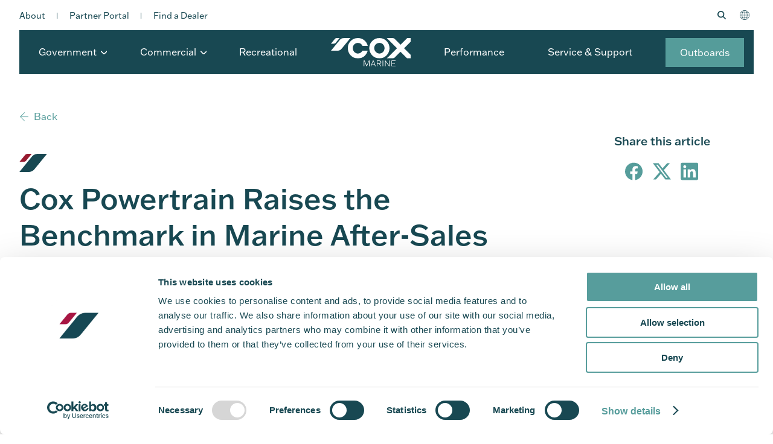

--- FILE ---
content_type: text/html; charset=UTF-8
request_url: https://coxmarine.com/news/cox-powertrain-raises-the-benchmark-in-marine-after-sales/
body_size: 76635
content:
<!DOCTYPE html>
<html lang="en-gb" prefix="og: https://ogp.me/ns#">
<head><meta charset="UTF-8" /><script>if(navigator.userAgent.match(/MSIE|Internet Explorer/i)||navigator.userAgent.match(/Trident\/7\..*?rv:11/i)){var href=document.location.href;if(!href.match(/[?&]nowprocket/)){if(href.indexOf("?")==-1){if(href.indexOf("#")==-1){document.location.href=href+"?nowprocket=1"}else{document.location.href=href.replace("#","?nowprocket=1#")}}else{if(href.indexOf("#")==-1){document.location.href=href+"&nowprocket=1"}else{document.location.href=href.replace("#","&nowprocket=1#")}}}}</script><script>(()=>{class RocketLazyLoadScripts{constructor(){this.v="2.0.4",this.userEvents=["keydown","keyup","mousedown","mouseup","mousemove","mouseover","mouseout","touchmove","touchstart","touchend","touchcancel","wheel","click","dblclick","input"],this.attributeEvents=["onblur","onclick","oncontextmenu","ondblclick","onfocus","onmousedown","onmouseenter","onmouseleave","onmousemove","onmouseout","onmouseover","onmouseup","onmousewheel","onscroll","onsubmit"]}async t(){this.i(),this.o(),/iP(ad|hone)/.test(navigator.userAgent)&&this.h(),this.u(),this.l(this),this.m(),this.k(this),this.p(this),this._(),await Promise.all([this.R(),this.L()]),this.lastBreath=Date.now(),this.S(this),this.P(),this.D(),this.O(),this.M(),await this.C(this.delayedScripts.normal),await this.C(this.delayedScripts.defer),await this.C(this.delayedScripts.async),await this.T(),await this.F(),await this.j(),await this.A(),window.dispatchEvent(new Event("rocket-allScriptsLoaded")),this.everythingLoaded=!0,this.lastTouchEnd&&await new Promise(t=>setTimeout(t,500-Date.now()+this.lastTouchEnd)),this.I(),this.H(),this.U(),this.W()}i(){this.CSPIssue=sessionStorage.getItem("rocketCSPIssue"),document.addEventListener("securitypolicyviolation",t=>{this.CSPIssue||"script-src-elem"!==t.violatedDirective||"data"!==t.blockedURI||(this.CSPIssue=!0,sessionStorage.setItem("rocketCSPIssue",!0))},{isRocket:!0})}o(){window.addEventListener("pageshow",t=>{this.persisted=t.persisted,this.realWindowLoadedFired=!0},{isRocket:!0}),window.addEventListener("pagehide",()=>{this.onFirstUserAction=null},{isRocket:!0})}h(){let t;function e(e){t=e}window.addEventListener("touchstart",e,{isRocket:!0}),window.addEventListener("touchend",function i(o){o.changedTouches[0]&&t.changedTouches[0]&&Math.abs(o.changedTouches[0].pageX-t.changedTouches[0].pageX)<10&&Math.abs(o.changedTouches[0].pageY-t.changedTouches[0].pageY)<10&&o.timeStamp-t.timeStamp<200&&(window.removeEventListener("touchstart",e,{isRocket:!0}),window.removeEventListener("touchend",i,{isRocket:!0}),"INPUT"===o.target.tagName&&"text"===o.target.type||(o.target.dispatchEvent(new TouchEvent("touchend",{target:o.target,bubbles:!0})),o.target.dispatchEvent(new MouseEvent("mouseover",{target:o.target,bubbles:!0})),o.target.dispatchEvent(new PointerEvent("click",{target:o.target,bubbles:!0,cancelable:!0,detail:1,clientX:o.changedTouches[0].clientX,clientY:o.changedTouches[0].clientY})),event.preventDefault()))},{isRocket:!0})}q(t){this.userActionTriggered||("mousemove"!==t.type||this.firstMousemoveIgnored?"keyup"===t.type||"mouseover"===t.type||"mouseout"===t.type||(this.userActionTriggered=!0,this.onFirstUserAction&&this.onFirstUserAction()):this.firstMousemoveIgnored=!0),"click"===t.type&&t.preventDefault(),t.stopPropagation(),t.stopImmediatePropagation(),"touchstart"===this.lastEvent&&"touchend"===t.type&&(this.lastTouchEnd=Date.now()),"click"===t.type&&(this.lastTouchEnd=0),this.lastEvent=t.type,t.composedPath&&t.composedPath()[0].getRootNode()instanceof ShadowRoot&&(t.rocketTarget=t.composedPath()[0]),this.savedUserEvents.push(t)}u(){this.savedUserEvents=[],this.userEventHandler=this.q.bind(this),this.userEvents.forEach(t=>window.addEventListener(t,this.userEventHandler,{passive:!1,isRocket:!0})),document.addEventListener("visibilitychange",this.userEventHandler,{isRocket:!0})}U(){this.userEvents.forEach(t=>window.removeEventListener(t,this.userEventHandler,{passive:!1,isRocket:!0})),document.removeEventListener("visibilitychange",this.userEventHandler,{isRocket:!0}),this.savedUserEvents.forEach(t=>{(t.rocketTarget||t.target).dispatchEvent(new window[t.constructor.name](t.type,t))})}m(){const t="return false",e=Array.from(this.attributeEvents,t=>"data-rocket-"+t),i="["+this.attributeEvents.join("],[")+"]",o="[data-rocket-"+this.attributeEvents.join("],[data-rocket-")+"]",s=(e,i,o)=>{o&&o!==t&&(e.setAttribute("data-rocket-"+i,o),e["rocket"+i]=new Function("event",o),e.setAttribute(i,t))};new MutationObserver(t=>{for(const n of t)"attributes"===n.type&&(n.attributeName.startsWith("data-rocket-")||this.everythingLoaded?n.attributeName.startsWith("data-rocket-")&&this.everythingLoaded&&this.N(n.target,n.attributeName.substring(12)):s(n.target,n.attributeName,n.target.getAttribute(n.attributeName))),"childList"===n.type&&n.addedNodes.forEach(t=>{if(t.nodeType===Node.ELEMENT_NODE)if(this.everythingLoaded)for(const i of[t,...t.querySelectorAll(o)])for(const t of i.getAttributeNames())e.includes(t)&&this.N(i,t.substring(12));else for(const e of[t,...t.querySelectorAll(i)])for(const t of e.getAttributeNames())this.attributeEvents.includes(t)&&s(e,t,e.getAttribute(t))})}).observe(document,{subtree:!0,childList:!0,attributeFilter:[...this.attributeEvents,...e]})}I(){this.attributeEvents.forEach(t=>{document.querySelectorAll("[data-rocket-"+t+"]").forEach(e=>{this.N(e,t)})})}N(t,e){const i=t.getAttribute("data-rocket-"+e);i&&(t.setAttribute(e,i),t.removeAttribute("data-rocket-"+e))}k(t){Object.defineProperty(HTMLElement.prototype,"onclick",{get(){return this.rocketonclick||null},set(e){this.rocketonclick=e,this.setAttribute(t.everythingLoaded?"onclick":"data-rocket-onclick","this.rocketonclick(event)")}})}S(t){function e(e,i){let o=e[i];e[i]=null,Object.defineProperty(e,i,{get:()=>o,set(s){t.everythingLoaded?o=s:e["rocket"+i]=o=s}})}e(document,"onreadystatechange"),e(window,"onload"),e(window,"onpageshow");try{Object.defineProperty(document,"readyState",{get:()=>t.rocketReadyState,set(e){t.rocketReadyState=e},configurable:!0}),document.readyState="loading"}catch(t){console.log("WPRocket DJE readyState conflict, bypassing")}}l(t){this.originalAddEventListener=EventTarget.prototype.addEventListener,this.originalRemoveEventListener=EventTarget.prototype.removeEventListener,this.savedEventListeners=[],EventTarget.prototype.addEventListener=function(e,i,o){o&&o.isRocket||!t.B(e,this)&&!t.userEvents.includes(e)||t.B(e,this)&&!t.userActionTriggered||e.startsWith("rocket-")||t.everythingLoaded?t.originalAddEventListener.call(this,e,i,o):(t.savedEventListeners.push({target:this,remove:!1,type:e,func:i,options:o}),"mouseenter"!==e&&"mouseleave"!==e||t.originalAddEventListener.call(this,e,t.savedUserEvents.push,o))},EventTarget.prototype.removeEventListener=function(e,i,o){o&&o.isRocket||!t.B(e,this)&&!t.userEvents.includes(e)||t.B(e,this)&&!t.userActionTriggered||e.startsWith("rocket-")||t.everythingLoaded?t.originalRemoveEventListener.call(this,e,i,o):t.savedEventListeners.push({target:this,remove:!0,type:e,func:i,options:o})}}J(t,e){this.savedEventListeners=this.savedEventListeners.filter(i=>{let o=i.type,s=i.target||window;return e!==o||t!==s||(this.B(o,s)&&(i.type="rocket-"+o),this.$(i),!1)})}H(){EventTarget.prototype.addEventListener=this.originalAddEventListener,EventTarget.prototype.removeEventListener=this.originalRemoveEventListener,this.savedEventListeners.forEach(t=>this.$(t))}$(t){t.remove?this.originalRemoveEventListener.call(t.target,t.type,t.func,t.options):this.originalAddEventListener.call(t.target,t.type,t.func,t.options)}p(t){let e;function i(e){return t.everythingLoaded?e:e.split(" ").map(t=>"load"===t||t.startsWith("load.")?"rocket-jquery-load":t).join(" ")}function o(o){function s(e){const s=o.fn[e];o.fn[e]=o.fn.init.prototype[e]=function(){return this[0]===window&&t.userActionTriggered&&("string"==typeof arguments[0]||arguments[0]instanceof String?arguments[0]=i(arguments[0]):"object"==typeof arguments[0]&&Object.keys(arguments[0]).forEach(t=>{const e=arguments[0][t];delete arguments[0][t],arguments[0][i(t)]=e})),s.apply(this,arguments),this}}if(o&&o.fn&&!t.allJQueries.includes(o)){const e={DOMContentLoaded:[],"rocket-DOMContentLoaded":[]};for(const t in e)document.addEventListener(t,()=>{e[t].forEach(t=>t())},{isRocket:!0});o.fn.ready=o.fn.init.prototype.ready=function(i){function s(){parseInt(o.fn.jquery)>2?setTimeout(()=>i.bind(document)(o)):i.bind(document)(o)}return"function"==typeof i&&(t.realDomReadyFired?!t.userActionTriggered||t.fauxDomReadyFired?s():e["rocket-DOMContentLoaded"].push(s):e.DOMContentLoaded.push(s)),o([])},s("on"),s("one"),s("off"),t.allJQueries.push(o)}e=o}t.allJQueries=[],o(window.jQuery),Object.defineProperty(window,"jQuery",{get:()=>e,set(t){o(t)}})}P(){const t=new Map;document.write=document.writeln=function(e){const i=document.currentScript,o=document.createRange(),s=i.parentElement;let n=t.get(i);void 0===n&&(n=i.nextSibling,t.set(i,n));const c=document.createDocumentFragment();o.setStart(c,0),c.appendChild(o.createContextualFragment(e)),s.insertBefore(c,n)}}async R(){return new Promise(t=>{this.userActionTriggered?t():this.onFirstUserAction=t})}async L(){return new Promise(t=>{document.addEventListener("DOMContentLoaded",()=>{this.realDomReadyFired=!0,t()},{isRocket:!0})})}async j(){return this.realWindowLoadedFired?Promise.resolve():new Promise(t=>{window.addEventListener("load",t,{isRocket:!0})})}M(){this.pendingScripts=[];this.scriptsMutationObserver=new MutationObserver(t=>{for(const e of t)e.addedNodes.forEach(t=>{"SCRIPT"!==t.tagName||t.noModule||t.isWPRocket||this.pendingScripts.push({script:t,promise:new Promise(e=>{const i=()=>{const i=this.pendingScripts.findIndex(e=>e.script===t);i>=0&&this.pendingScripts.splice(i,1),e()};t.addEventListener("load",i,{isRocket:!0}),t.addEventListener("error",i,{isRocket:!0}),setTimeout(i,1e3)})})})}),this.scriptsMutationObserver.observe(document,{childList:!0,subtree:!0})}async F(){await this.X(),this.pendingScripts.length?(await this.pendingScripts[0].promise,await this.F()):this.scriptsMutationObserver.disconnect()}D(){this.delayedScripts={normal:[],async:[],defer:[]},document.querySelectorAll("script[type$=rocketlazyloadscript]").forEach(t=>{t.hasAttribute("data-rocket-src")?t.hasAttribute("async")&&!1!==t.async?this.delayedScripts.async.push(t):t.hasAttribute("defer")&&!1!==t.defer||"module"===t.getAttribute("data-rocket-type")?this.delayedScripts.defer.push(t):this.delayedScripts.normal.push(t):this.delayedScripts.normal.push(t)})}async _(){await this.L();let t=[];document.querySelectorAll("script[type$=rocketlazyloadscript][data-rocket-src]").forEach(e=>{let i=e.getAttribute("data-rocket-src");if(i&&!i.startsWith("data:")){i.startsWith("//")&&(i=location.protocol+i);try{const o=new URL(i).origin;o!==location.origin&&t.push({src:o,crossOrigin:e.crossOrigin||"module"===e.getAttribute("data-rocket-type")})}catch(t){}}}),t=[...new Map(t.map(t=>[JSON.stringify(t),t])).values()],this.Y(t,"preconnect")}async G(t){if(await this.K(),!0!==t.noModule||!("noModule"in HTMLScriptElement.prototype))return new Promise(e=>{let i;function o(){(i||t).setAttribute("data-rocket-status","executed"),e()}try{if(navigator.userAgent.includes("Firefox/")||""===navigator.vendor||this.CSPIssue)i=document.createElement("script"),[...t.attributes].forEach(t=>{let e=t.nodeName;"type"!==e&&("data-rocket-type"===e&&(e="type"),"data-rocket-src"===e&&(e="src"),i.setAttribute(e,t.nodeValue))}),t.text&&(i.text=t.text),t.nonce&&(i.nonce=t.nonce),i.hasAttribute("src")?(i.addEventListener("load",o,{isRocket:!0}),i.addEventListener("error",()=>{i.setAttribute("data-rocket-status","failed-network"),e()},{isRocket:!0}),setTimeout(()=>{i.isConnected||e()},1)):(i.text=t.text,o()),i.isWPRocket=!0,t.parentNode.replaceChild(i,t);else{const i=t.getAttribute("data-rocket-type"),s=t.getAttribute("data-rocket-src");i?(t.type=i,t.removeAttribute("data-rocket-type")):t.removeAttribute("type"),t.addEventListener("load",o,{isRocket:!0}),t.addEventListener("error",i=>{this.CSPIssue&&i.target.src.startsWith("data:")?(console.log("WPRocket: CSP fallback activated"),t.removeAttribute("src"),this.G(t).then(e)):(t.setAttribute("data-rocket-status","failed-network"),e())},{isRocket:!0}),s?(t.fetchPriority="high",t.removeAttribute("data-rocket-src"),t.src=s):t.src="data:text/javascript;base64,"+window.btoa(unescape(encodeURIComponent(t.text)))}}catch(i){t.setAttribute("data-rocket-status","failed-transform"),e()}});t.setAttribute("data-rocket-status","skipped")}async C(t){const e=t.shift();return e?(e.isConnected&&await this.G(e),this.C(t)):Promise.resolve()}O(){this.Y([...this.delayedScripts.normal,...this.delayedScripts.defer,...this.delayedScripts.async],"preload")}Y(t,e){this.trash=this.trash||[];let i=!0;var o=document.createDocumentFragment();t.forEach(t=>{const s=t.getAttribute&&t.getAttribute("data-rocket-src")||t.src;if(s&&!s.startsWith("data:")){const n=document.createElement("link");n.href=s,n.rel=e,"preconnect"!==e&&(n.as="script",n.fetchPriority=i?"high":"low"),t.getAttribute&&"module"===t.getAttribute("data-rocket-type")&&(n.crossOrigin=!0),t.crossOrigin&&(n.crossOrigin=t.crossOrigin),t.integrity&&(n.integrity=t.integrity),t.nonce&&(n.nonce=t.nonce),o.appendChild(n),this.trash.push(n),i=!1}}),document.head.appendChild(o)}W(){this.trash.forEach(t=>t.remove())}async T(){try{document.readyState="interactive"}catch(t){}this.fauxDomReadyFired=!0;try{await this.K(),this.J(document,"readystatechange"),document.dispatchEvent(new Event("rocket-readystatechange")),await this.K(),document.rocketonreadystatechange&&document.rocketonreadystatechange(),await this.K(),this.J(document,"DOMContentLoaded"),document.dispatchEvent(new Event("rocket-DOMContentLoaded")),await this.K(),this.J(window,"DOMContentLoaded"),window.dispatchEvent(new Event("rocket-DOMContentLoaded"))}catch(t){console.error(t)}}async A(){try{document.readyState="complete"}catch(t){}try{await this.K(),this.J(document,"readystatechange"),document.dispatchEvent(new Event("rocket-readystatechange")),await this.K(),document.rocketonreadystatechange&&document.rocketonreadystatechange(),await this.K(),this.J(window,"load"),window.dispatchEvent(new Event("rocket-load")),await this.K(),window.rocketonload&&window.rocketonload(),await this.K(),this.allJQueries.forEach(t=>t(window).trigger("rocket-jquery-load")),await this.K(),this.J(window,"pageshow");const t=new Event("rocket-pageshow");t.persisted=this.persisted,window.dispatchEvent(t),await this.K(),window.rocketonpageshow&&window.rocketonpageshow({persisted:this.persisted})}catch(t){console.error(t)}}async K(){Date.now()-this.lastBreath>45&&(await this.X(),this.lastBreath=Date.now())}async X(){return document.hidden?new Promise(t=>setTimeout(t)):new Promise(t=>requestAnimationFrame(t))}B(t,e){return e===document&&"readystatechange"===t||(e===document&&"DOMContentLoaded"===t||(e===window&&"DOMContentLoaded"===t||(e===window&&"load"===t||e===window&&"pageshow"===t)))}static run(){(new RocketLazyLoadScripts).t()}}RocketLazyLoadScripts.run()})();</script>
	
<meta http-equiv="X-UA-Compatible" content="IE=edge">
	<link rel="pingback" href="https://coxmarine.com/xmlrpc.php" />

	<script type="rocketlazyloadscript" data-rocket-type="text/javascript">
		document.documentElement.className = 'js';
	</script>
	
	
<!-- Search Engine Optimization by Rank Math PRO - https://rankmath.com/ -->
<title>Cox Powertrain Raises The Benchmark In Marine After-Sales - Cox Marine</title>
<link crossorigin data-rocket-preload as="font" href="https://use.typekit.net/af/c1ecf4/00000000000000007735c727/30/l?primer=7cdcb44be4a7db8877ffa5c0007b8dd865b3bbc383831fe2ea177f62257a9191&#038;fvd=n4&#038;v=3" rel="preload">
<link crossorigin data-rocket-preload as="font" href="https://use.typekit.net/af/5595d6/00000000000000007735c72c/30/l?primer=7cdcb44be4a7db8877ffa5c0007b8dd865b3bbc383831fe2ea177f62257a9191&#038;fvd=n5&#038;v=3" rel="preload">
<link crossorigin data-rocket-preload as="font" href="https://coxmarine.com/wp-content/themes/Divi/core/admin/fonts/modules/all/modules.woff" rel="preload">
<style id="wpr-usedcss">:where(.wp-block-button__link){border-radius:9999px;box-shadow:none;padding:calc(.667em + 2px) calc(1.333em + 2px);text-decoration:none}:root :where(.wp-block-button .wp-block-button__link.is-style-outline),:root :where(.wp-block-button.is-style-outline>.wp-block-button__link){border:2px solid;padding:.667em 1.333em}:root :where(.wp-block-button .wp-block-button__link.is-style-outline:not(.has-text-color)),:root :where(.wp-block-button.is-style-outline>.wp-block-button__link:not(.has-text-color)){color:currentColor}:root :where(.wp-block-button .wp-block-button__link.is-style-outline:not(.has-background)),:root :where(.wp-block-button.is-style-outline>.wp-block-button__link:not(.has-background)){background-color:initial;background-image:none}:where(.wp-block-calendar table:not(.has-background) th){background:#ddd}:where(.wp-block-columns){margin-bottom:1.75em}:where(.wp-block-columns.has-background){padding:1.25em 2.375em}:where(.wp-block-post-comments input[type=submit]){border:none}:where(.wp-block-cover-image:not(.has-text-color)),:where(.wp-block-cover:not(.has-text-color)){color:#fff}:where(.wp-block-cover-image.is-light:not(.has-text-color)),:where(.wp-block-cover.is-light:not(.has-text-color)){color:#000}:root :where(.wp-block-cover h1:not(.has-text-color)),:root :where(.wp-block-cover h2:not(.has-text-color)),:root :where(.wp-block-cover h3:not(.has-text-color)),:root :where(.wp-block-cover h4:not(.has-text-color)),:root :where(.wp-block-cover h5:not(.has-text-color)),:root :where(.wp-block-cover h6:not(.has-text-color)),:root :where(.wp-block-cover p:not(.has-text-color)){color:inherit}:where(.wp-block-file){margin-bottom:1.5em}:where(.wp-block-file__button){border-radius:2em;display:inline-block;padding:.5em 1em}:where(.wp-block-file__button):is(a):active,:where(.wp-block-file__button):is(a):focus,:where(.wp-block-file__button):is(a):hover,:where(.wp-block-file__button):is(a):visited{box-shadow:none;color:#fff;opacity:.85;text-decoration:none}:where(.wp-block-group.wp-block-group-is-layout-constrained){position:relative}:root :where(.wp-block-image.is-style-rounded img,.wp-block-image .is-style-rounded img){border-radius:9999px}:where(.wp-block-latest-comments:not([style*=line-height] .wp-block-latest-comments__comment)){line-height:1.1}:where(.wp-block-latest-comments:not([style*=line-height] .wp-block-latest-comments__comment-excerpt p)){line-height:1.8}:root :where(.wp-block-latest-posts.is-grid){padding:0}:root :where(.wp-block-latest-posts.wp-block-latest-posts__list){padding-left:0}ul{box-sizing:border-box}:root :where(.wp-block-list.has-background){padding:1.25em 2.375em}:where(.wp-block-navigation.has-background .wp-block-navigation-item a:not(.wp-element-button)),:where(.wp-block-navigation.has-background .wp-block-navigation-submenu a:not(.wp-element-button)){padding:.5em 1em}:where(.wp-block-navigation .wp-block-navigation__submenu-container .wp-block-navigation-item a:not(.wp-element-button)),:where(.wp-block-navigation .wp-block-navigation__submenu-container .wp-block-navigation-submenu a:not(.wp-element-button)),:where(.wp-block-navigation .wp-block-navigation__submenu-container .wp-block-navigation-submenu button.wp-block-navigation-item__content),:where(.wp-block-navigation .wp-block-navigation__submenu-container .wp-block-pages-list__item button.wp-block-navigation-item__content){padding:.5em 1em}:root :where(p.has-background){padding:1.25em 2.375em}:where(p.has-text-color:not(.has-link-color)) a{color:inherit}:where(.wp-block-post-comments-form) input:not([type=submit]),:where(.wp-block-post-comments-form) textarea{border:1px solid #949494;font-family:inherit;font-size:1em}:where(.wp-block-post-comments-form) input:where(:not([type=submit]):not([type=checkbox])),:where(.wp-block-post-comments-form) textarea{padding:calc(.667em + 2px)}:where(.wp-block-post-excerpt){box-sizing:border-box;margin-bottom:var(--wp--style--block-gap);margin-top:var(--wp--style--block-gap)}:where(.wp-block-preformatted.has-background){padding:1.25em 2.375em}:where(.wp-block-search__button){border:1px solid #ccc;padding:6px 10px}:where(.wp-block-search__input){font-family:inherit;font-size:inherit;font-style:inherit;font-weight:inherit;letter-spacing:inherit;line-height:inherit;text-transform:inherit}:where(.wp-block-search__button-inside .wp-block-search__inside-wrapper){border:1px solid #949494;box-sizing:border-box;padding:4px}:where(.wp-block-search__button-inside .wp-block-search__inside-wrapper) .wp-block-search__input{border:none;border-radius:0;padding:0 4px}:where(.wp-block-search__button-inside .wp-block-search__inside-wrapper) .wp-block-search__input:focus{outline:0}:where(.wp-block-search__button-inside .wp-block-search__inside-wrapper) :where(.wp-block-search__button){padding:4px 8px}:root :where(.wp-block-separator.is-style-dots){height:auto;line-height:1;text-align:center}:root :where(.wp-block-separator.is-style-dots):before{color:currentColor;content:"···";font-family:serif;font-size:1.5em;letter-spacing:2em;padding-left:2em}:root :where(.wp-block-site-logo.is-style-rounded){border-radius:9999px}:where(.wp-block-social-links:not(.is-style-logos-only)) .wp-social-link{background-color:#f0f0f0;color:#444}:where(.wp-block-social-links:not(.is-style-logos-only)) .wp-social-link-amazon{background-color:#f90;color:#fff}:where(.wp-block-social-links:not(.is-style-logos-only)) .wp-social-link-bandcamp{background-color:#1ea0c3;color:#fff}:where(.wp-block-social-links:not(.is-style-logos-only)) .wp-social-link-behance{background-color:#0757fe;color:#fff}:where(.wp-block-social-links:not(.is-style-logos-only)) .wp-social-link-bluesky{background-color:#0a7aff;color:#fff}:where(.wp-block-social-links:not(.is-style-logos-only)) .wp-social-link-codepen{background-color:#1e1f26;color:#fff}:where(.wp-block-social-links:not(.is-style-logos-only)) .wp-social-link-deviantart{background-color:#02e49b;color:#fff}:where(.wp-block-social-links:not(.is-style-logos-only)) .wp-social-link-discord{background-color:#5865f2;color:#fff}:where(.wp-block-social-links:not(.is-style-logos-only)) .wp-social-link-dribbble{background-color:#e94c89;color:#fff}:where(.wp-block-social-links:not(.is-style-logos-only)) .wp-social-link-dropbox{background-color:#4280ff;color:#fff}:where(.wp-block-social-links:not(.is-style-logos-only)) .wp-social-link-etsy{background-color:#f45800;color:#fff}:where(.wp-block-social-links:not(.is-style-logos-only)) .wp-social-link-facebook{background-color:#0866ff;color:#fff}:where(.wp-block-social-links:not(.is-style-logos-only)) .wp-social-link-fivehundredpx{background-color:#000;color:#fff}:where(.wp-block-social-links:not(.is-style-logos-only)) .wp-social-link-flickr{background-color:#0461dd;color:#fff}:where(.wp-block-social-links:not(.is-style-logos-only)) .wp-social-link-foursquare{background-color:#e65678;color:#fff}:where(.wp-block-social-links:not(.is-style-logos-only)) .wp-social-link-github{background-color:#24292d;color:#fff}:where(.wp-block-social-links:not(.is-style-logos-only)) .wp-social-link-goodreads{background-color:#eceadd;color:#382110}:where(.wp-block-social-links:not(.is-style-logos-only)) .wp-social-link-google{background-color:#ea4434;color:#fff}:where(.wp-block-social-links:not(.is-style-logos-only)) .wp-social-link-gravatar{background-color:#1d4fc4;color:#fff}:where(.wp-block-social-links:not(.is-style-logos-only)) .wp-social-link-instagram{background-color:#f00075;color:#fff}:where(.wp-block-social-links:not(.is-style-logos-only)) .wp-social-link-lastfm{background-color:#e21b24;color:#fff}:where(.wp-block-social-links:not(.is-style-logos-only)) .wp-social-link-linkedin{background-color:#0d66c2;color:#fff}:where(.wp-block-social-links:not(.is-style-logos-only)) .wp-social-link-mastodon{background-color:#3288d4;color:#fff}:where(.wp-block-social-links:not(.is-style-logos-only)) .wp-social-link-medium{background-color:#000;color:#fff}:where(.wp-block-social-links:not(.is-style-logos-only)) .wp-social-link-meetup{background-color:#f6405f;color:#fff}:where(.wp-block-social-links:not(.is-style-logos-only)) .wp-social-link-patreon{background-color:#000;color:#fff}:where(.wp-block-social-links:not(.is-style-logos-only)) .wp-social-link-pinterest{background-color:#e60122;color:#fff}:where(.wp-block-social-links:not(.is-style-logos-only)) .wp-social-link-pocket{background-color:#ef4155;color:#fff}:where(.wp-block-social-links:not(.is-style-logos-only)) .wp-social-link-reddit{background-color:#ff4500;color:#fff}:where(.wp-block-social-links:not(.is-style-logos-only)) .wp-social-link-skype{background-color:#0478d7;color:#fff}:where(.wp-block-social-links:not(.is-style-logos-only)) .wp-social-link-snapchat{background-color:#fefc00;color:#fff;stroke:#000}:where(.wp-block-social-links:not(.is-style-logos-only)) .wp-social-link-soundcloud{background-color:#ff5600;color:#fff}:where(.wp-block-social-links:not(.is-style-logos-only)) .wp-social-link-spotify{background-color:#1bd760;color:#fff}:where(.wp-block-social-links:not(.is-style-logos-only)) .wp-social-link-telegram{background-color:#2aabee;color:#fff}:where(.wp-block-social-links:not(.is-style-logos-only)) .wp-social-link-threads{background-color:#000;color:#fff}:where(.wp-block-social-links:not(.is-style-logos-only)) .wp-social-link-tiktok{background-color:#000;color:#fff}:where(.wp-block-social-links:not(.is-style-logos-only)) .wp-social-link-tumblr{background-color:#011835;color:#fff}:where(.wp-block-social-links:not(.is-style-logos-only)) .wp-social-link-twitch{background-color:#6440a4;color:#fff}:where(.wp-block-social-links:not(.is-style-logos-only)) .wp-social-link-twitter{background-color:#1da1f2;color:#fff}:where(.wp-block-social-links:not(.is-style-logos-only)) .wp-social-link-vimeo{background-color:#1eb7ea;color:#fff}:where(.wp-block-social-links:not(.is-style-logos-only)) .wp-social-link-vk{background-color:#4680c2;color:#fff}:where(.wp-block-social-links:not(.is-style-logos-only)) .wp-social-link-wordpress{background-color:#3499cd;color:#fff}:where(.wp-block-social-links:not(.is-style-logos-only)) .wp-social-link-whatsapp{background-color:#25d366;color:#fff}:where(.wp-block-social-links:not(.is-style-logos-only)) .wp-social-link-x{background-color:#000;color:#fff}:where(.wp-block-social-links:not(.is-style-logos-only)) .wp-social-link-yelp{background-color:#d32422;color:#fff}:where(.wp-block-social-links:not(.is-style-logos-only)) .wp-social-link-youtube{background-color:red;color:#fff}:where(.wp-block-social-links.is-style-logos-only) .wp-social-link{background:0 0}:where(.wp-block-social-links.is-style-logos-only) .wp-social-link svg{height:1.25em;width:1.25em}:where(.wp-block-social-links.is-style-logos-only) .wp-social-link-amazon{color:#f90}:where(.wp-block-social-links.is-style-logos-only) .wp-social-link-bandcamp{color:#1ea0c3}:where(.wp-block-social-links.is-style-logos-only) .wp-social-link-behance{color:#0757fe}:where(.wp-block-social-links.is-style-logos-only) .wp-social-link-bluesky{color:#0a7aff}:where(.wp-block-social-links.is-style-logos-only) .wp-social-link-codepen{color:#1e1f26}:where(.wp-block-social-links.is-style-logos-only) .wp-social-link-deviantart{color:#02e49b}:where(.wp-block-social-links.is-style-logos-only) .wp-social-link-discord{color:#5865f2}:where(.wp-block-social-links.is-style-logos-only) .wp-social-link-dribbble{color:#e94c89}:where(.wp-block-social-links.is-style-logos-only) .wp-social-link-dropbox{color:#4280ff}:where(.wp-block-social-links.is-style-logos-only) .wp-social-link-etsy{color:#f45800}:where(.wp-block-social-links.is-style-logos-only) .wp-social-link-facebook{color:#0866ff}:where(.wp-block-social-links.is-style-logos-only) .wp-social-link-fivehundredpx{color:#000}:where(.wp-block-social-links.is-style-logos-only) .wp-social-link-flickr{color:#0461dd}:where(.wp-block-social-links.is-style-logos-only) .wp-social-link-foursquare{color:#e65678}:where(.wp-block-social-links.is-style-logos-only) .wp-social-link-github{color:#24292d}:where(.wp-block-social-links.is-style-logos-only) .wp-social-link-goodreads{color:#382110}:where(.wp-block-social-links.is-style-logos-only) .wp-social-link-google{color:#ea4434}:where(.wp-block-social-links.is-style-logos-only) .wp-social-link-gravatar{color:#1d4fc4}:where(.wp-block-social-links.is-style-logos-only) .wp-social-link-instagram{color:#f00075}:where(.wp-block-social-links.is-style-logos-only) .wp-social-link-lastfm{color:#e21b24}:where(.wp-block-social-links.is-style-logos-only) .wp-social-link-linkedin{color:#0d66c2}:where(.wp-block-social-links.is-style-logos-only) .wp-social-link-mastodon{color:#3288d4}:where(.wp-block-social-links.is-style-logos-only) .wp-social-link-medium{color:#000}:where(.wp-block-social-links.is-style-logos-only) .wp-social-link-meetup{color:#f6405f}:where(.wp-block-social-links.is-style-logos-only) .wp-social-link-patreon{color:#000}:where(.wp-block-social-links.is-style-logos-only) .wp-social-link-pinterest{color:#e60122}:where(.wp-block-social-links.is-style-logos-only) .wp-social-link-pocket{color:#ef4155}:where(.wp-block-social-links.is-style-logos-only) .wp-social-link-reddit{color:#ff4500}:where(.wp-block-social-links.is-style-logos-only) .wp-social-link-skype{color:#0478d7}:where(.wp-block-social-links.is-style-logos-only) .wp-social-link-snapchat{color:#fff;stroke:#000}:where(.wp-block-social-links.is-style-logos-only) .wp-social-link-soundcloud{color:#ff5600}:where(.wp-block-social-links.is-style-logos-only) .wp-social-link-spotify{color:#1bd760}:where(.wp-block-social-links.is-style-logos-only) .wp-social-link-telegram{color:#2aabee}:where(.wp-block-social-links.is-style-logos-only) .wp-social-link-threads{color:#000}:where(.wp-block-social-links.is-style-logos-only) .wp-social-link-tiktok{color:#000}:where(.wp-block-social-links.is-style-logos-only) .wp-social-link-tumblr{color:#011835}:where(.wp-block-social-links.is-style-logos-only) .wp-social-link-twitch{color:#6440a4}:where(.wp-block-social-links.is-style-logos-only) .wp-social-link-twitter{color:#1da1f2}:where(.wp-block-social-links.is-style-logos-only) .wp-social-link-vimeo{color:#1eb7ea}:where(.wp-block-social-links.is-style-logos-only) .wp-social-link-vk{color:#4680c2}:where(.wp-block-social-links.is-style-logos-only) .wp-social-link-whatsapp{color:#25d366}:where(.wp-block-social-links.is-style-logos-only) .wp-social-link-wordpress{color:#3499cd}:where(.wp-block-social-links.is-style-logos-only) .wp-social-link-x{color:#000}:where(.wp-block-social-links.is-style-logos-only) .wp-social-link-yelp{color:#d32422}:where(.wp-block-social-links.is-style-logos-only) .wp-social-link-youtube{color:red}:root :where(.wp-block-social-links .wp-social-link a){padding:.25em}:root :where(.wp-block-social-links.is-style-logos-only .wp-social-link a){padding:0}:root :where(.wp-block-social-links.is-style-pill-shape .wp-social-link a){padding-left:.6666666667em;padding-right:.6666666667em}:root :where(.wp-block-tag-cloud.is-style-outline){display:flex;flex-wrap:wrap;gap:1ch}:root :where(.wp-block-tag-cloud.is-style-outline a){border:1px solid;font-size:unset!important;margin-right:0;padding:1ch 2ch;text-decoration:none!important}:root :where(.wp-block-table-of-contents){box-sizing:border-box}:where(.wp-block-term-description){box-sizing:border-box;margin-bottom:var(--wp--style--block-gap);margin-top:var(--wp--style--block-gap)}:where(pre.wp-block-verse){font-family:inherit}.entry-content{counter-reset:footnotes}:root{--wp--preset--font-size--normal:16px;--wp--preset--font-size--huge:42px}.aligncenter{clear:both}.screen-reader-text{border:0;clip-path:inset(50%);height:1px;margin:-1px;overflow:hidden;padding:0;position:absolute;width:1px;word-wrap:normal!important}.screen-reader-text:focus{background-color:#ddd;clip-path:none;color:#444;display:block;font-size:1em;height:auto;left:5px;line-height:normal;padding:15px 23px 14px;text-decoration:none;top:5px;width:auto;z-index:100000}html :where(.has-border-color){border-style:solid}html :where([style*=border-top-color]){border-top-style:solid}html :where([style*=border-right-color]){border-right-style:solid}html :where([style*=border-bottom-color]){border-bottom-style:solid}html :where([style*=border-left-color]){border-left-style:solid}html :where([style*=border-width]){border-style:solid}html :where([style*=border-top-width]){border-top-style:solid}html :where([style*=border-right-width]){border-right-style:solid}html :where([style*=border-bottom-width]){border-bottom-style:solid}html :where([style*=border-left-width]){border-left-style:solid}html :where(img[class*=wp-image-]){height:auto;max-width:100%}:where(figure){margin:0 0 1em}html :where(.is-position-sticky){--wp-admin--admin-bar--position-offset:var(--wp-admin--admin-bar--height,0px)}@media screen and (max-width:600px){html :where(.is-position-sticky){--wp-admin--admin-bar--position-offset:0px}}:root :where(.wp-block-image figcaption){color:#555;font-size:13px;text-align:center}:where(.wp-block-group.has-background){padding:1.25em 2.375em}:root :where(.wp-block-template-part.has-background){margin-bottom:0;margin-top:0;padding:1.25em 2.375em}:root{--wp--preset--aspect-ratio--square:1;--wp--preset--aspect-ratio--4-3:4/3;--wp--preset--aspect-ratio--3-4:3/4;--wp--preset--aspect-ratio--3-2:3/2;--wp--preset--aspect-ratio--2-3:2/3;--wp--preset--aspect-ratio--16-9:16/9;--wp--preset--aspect-ratio--9-16:9/16;--wp--preset--color--black:#000000;--wp--preset--color--cyan-bluish-gray:#abb8c3;--wp--preset--color--white:#ffffff;--wp--preset--color--pale-pink:#f78da7;--wp--preset--color--vivid-red:#cf2e2e;--wp--preset--color--luminous-vivid-orange:#ff6900;--wp--preset--color--luminous-vivid-amber:#fcb900;--wp--preset--color--light-green-cyan:#7bdcb5;--wp--preset--color--vivid-green-cyan:#00d084;--wp--preset--color--pale-cyan-blue:#8ed1fc;--wp--preset--color--vivid-cyan-blue:#0693e3;--wp--preset--color--vivid-purple:#9b51e0;--wp--preset--gradient--vivid-cyan-blue-to-vivid-purple:linear-gradient(135deg,rgba(6, 147, 227, 1) 0%,rgb(155, 81, 224) 100%);--wp--preset--gradient--light-green-cyan-to-vivid-green-cyan:linear-gradient(135deg,rgb(122, 220, 180) 0%,rgb(0, 208, 130) 100%);--wp--preset--gradient--luminous-vivid-amber-to-luminous-vivid-orange:linear-gradient(135deg,rgba(252, 185, 0, 1) 0%,rgba(255, 105, 0, 1) 100%);--wp--preset--gradient--luminous-vivid-orange-to-vivid-red:linear-gradient(135deg,rgba(255, 105, 0, 1) 0%,rgb(207, 46, 46) 100%);--wp--preset--gradient--very-light-gray-to-cyan-bluish-gray:linear-gradient(135deg,rgb(238, 238, 238) 0%,rgb(169, 184, 195) 100%);--wp--preset--gradient--cool-to-warm-spectrum:linear-gradient(135deg,rgb(74, 234, 220) 0%,rgb(151, 120, 209) 20%,rgb(207, 42, 186) 40%,rgb(238, 44, 130) 60%,rgb(251, 105, 98) 80%,rgb(254, 248, 76) 100%);--wp--preset--gradient--blush-light-purple:linear-gradient(135deg,rgb(255, 206, 236) 0%,rgb(152, 150, 240) 100%);--wp--preset--gradient--blush-bordeaux:linear-gradient(135deg,rgb(254, 205, 165) 0%,rgb(254, 45, 45) 50%,rgb(107, 0, 62) 100%);--wp--preset--gradient--luminous-dusk:linear-gradient(135deg,rgb(255, 203, 112) 0%,rgb(199, 81, 192) 50%,rgb(65, 88, 208) 100%);--wp--preset--gradient--pale-ocean:linear-gradient(135deg,rgb(255, 245, 203) 0%,rgb(182, 227, 212) 50%,rgb(51, 167, 181) 100%);--wp--preset--gradient--electric-grass:linear-gradient(135deg,rgb(202, 248, 128) 0%,rgb(113, 206, 126) 100%);--wp--preset--gradient--midnight:linear-gradient(135deg,rgb(2, 3, 129) 0%,rgb(40, 116, 252) 100%);--wp--preset--font-size--small:13px;--wp--preset--font-size--medium:20px;--wp--preset--font-size--large:36px;--wp--preset--font-size--x-large:42px;--wp--preset--spacing--20:0.44rem;--wp--preset--spacing--30:0.67rem;--wp--preset--spacing--40:1rem;--wp--preset--spacing--50:1.5rem;--wp--preset--spacing--60:2.25rem;--wp--preset--spacing--70:3.38rem;--wp--preset--spacing--80:5.06rem;--wp--preset--shadow--natural:6px 6px 9px rgba(0, 0, 0, .2);--wp--preset--shadow--deep:12px 12px 50px rgba(0, 0, 0, .4);--wp--preset--shadow--sharp:6px 6px 0px rgba(0, 0, 0, .2);--wp--preset--shadow--outlined:6px 6px 0px -3px rgba(255, 255, 255, 1),6px 6px rgba(0, 0, 0, 1);--wp--preset--shadow--crisp:6px 6px 0px rgba(0, 0, 0, 1)}:root{--wp--style--global--content-size:823px;--wp--style--global--wide-size:1080px}:where(body){margin:0}:where(.is-layout-flex){gap:.5em}:where(.is-layout-grid){gap:.5em}body{padding-top:0;padding-right:0;padding-bottom:0;padding-left:0}:root :where(.wp-element-button,.wp-block-button__link){background-color:#32373c;border-width:0;color:#fff;font-family:inherit;font-size:inherit;line-height:inherit;padding:calc(.667em + 2px) calc(1.333em + 2px);text-decoration:none}:where(.wp-block-post-template.is-layout-flex){gap:1.25em}:where(.wp-block-post-template.is-layout-grid){gap:1.25em}:where(.wp-block-columns.is-layout-flex){gap:2em}:where(.wp-block-columns.is-layout-grid){gap:2em}:root :where(.wp-block-pullquote){font-size:1.5em;line-height:1.6}#et-fb-settings-column iframe{opacity:0;visibility:hidden;-webkit-transition:opacity .4s ease-in-out;transition:opacity .4s ease-in-out}#et-fb-settings-column iframe.show{visibility:visible;opacity:1}li.menu-item.menu-item-has-children>a:after{speak:none}.menu li.et-hover>ul,.nav li.et-hover>ul{visibility:visible!important;opacity:1!important}.menu-item-has-children li.menu-item-has-children>a+button.dropdown-toggle,nav>ul>li.menu-item-has-children>a+button.dropdown-toggle{position:absolute;height:10px;width:10px;border:none;padding:0;background:0 0;outline-offset:5px}nav>ul>li.menu-item-has-children>a+button.dropdown-toggle{top:calc(50% - 8px)}.menu-item-has-children li.menu-item-has-children>a+button.dropdown-toggle{top:calc(50% - 6px);right:42.5px!important;left:auto!important}.et_pb_search .screen-reader-text,.widget_search .screen-reader-text{display:block!important}.et_pb_search .screen-reader-text,.widget_search .screen-reader-text{clip:rect(1px,1px,1px,1px);overflow:hidden;text-shadow:none;text-transform:none;letter-spacing:normal;-webkit-font-smoothing:subpixel-antialiased}#lostpasswordform #somfrp_user_info{display:block}.geot-flag{width:25px;height:15px;background:url(https://coxmarine.com/wp-content/plugins/geotargetingwp/public/css/flags.png) no-repeat;margin-right:5px;margin-top:1px;float:left}.geot-ajax.geot_menu_item{display:none}.selectize-dropdown-header{position:relative;padding:5px 8px;border-bottom:1px solid #d0d0d0;background:#f8f8f8;-webkit-border-radius:3px 3px 0 0;-moz-border-radius:3px 3px 0 0;border-radius:3px 3px 0 0}.selectize-dropdown-header-close{position:absolute;right:8px;top:50%;color:#303030;opacity:.4;margin-top:-12px;line-height:20px;font-size:20px!important}.selectize-dropdown-header-close:hover{color:#000}.selectize-control{position:relative}.selectize-dropdown,.selectize-input,.selectize-input input{color:#303030;font-family:inherit;font-size:13px;line-height:18px;-webkit-font-smoothing:inherit}.selectize-control.single .selectize-input.input-active,.selectize-input{background:#fff;cursor:text;display:inline-block}.selectize-input{border:1px solid #d0d0d0;padding:8px;display:inline-block;width:100%;overflow:hidden;position:relative;z-index:1;-webkit-box-sizing:border-box;-moz-box-sizing:border-box;box-sizing:border-box;-webkit-box-shadow:inset 0 1px 1px rgba(0,0,0,.1);box-shadow:inset 0 1px 1px rgba(0,0,0,.1);-webkit-border-radius:3px;-moz-border-radius:3px;border-radius:3px}.selectize-control.multi .selectize-input.has-items{padding:5px 8px 2px}.selectize-input.full{background-color:#fff}.selectize-input.disabled,.selectize-input.disabled *{cursor:default!important}.selectize-input.focus{-webkit-box-shadow:inset 0 1px 2px rgba(0,0,0,.15);box-shadow:inset 0 1px 2px rgba(0,0,0,.15)}.selectize-input.dropdown-active{-webkit-border-radius:3px 3px 0 0;-moz-border-radius:3px 3px 0 0;border-radius:3px 3px 0 0}.selectize-input>*{vertical-align:baseline;display:-moz-inline-stack;display:inline-block;zoom:1}.selectize-control.multi .selectize-input>div{cursor:pointer;margin:0 3px 3px 0;padding:2px 6px;background:#1da7ee;color:#fff;border:1px solid #0073bb}.selectize-control.multi .selectize-input>div.active{background:#92c836;color:#fff;border:1px solid #00578d}.selectize-control.multi .selectize-input.disabled>div,.selectize-control.multi .selectize-input.disabled>div.active{color:#fff;background:#d2d2d2;border:1px solid #aaa}.selectize-input>input{display:inline-block!important;padding:0!important;min-height:0!important;max-height:none!important;max-width:100%!important;margin:0 1px!important;text-indent:0!important;border:0!important;background:0 0!important;line-height:inherit!important;-webkit-user-select:auto!important;-webkit-box-shadow:none!important;box-shadow:none!important}.selectize-input>input::-ms-clear{display:none}.selectize-input>input:focus{outline:0!important}.selectize-input::after{content:' ';display:block;clear:left}.selectize-input.dropdown-active::before{content:' ';display:block;position:absolute;background:#f0f0f0;height:1px;bottom:0;left:0;right:0}.selectize-dropdown{position:absolute;z-index:10;border:1px solid #d0d0d0;background:#fff;margin:-1px 0 0;border-top:0;-webkit-box-sizing:border-box;-moz-box-sizing:border-box;box-sizing:border-box;-webkit-box-shadow:0 1px 3px rgba(0,0,0,.1);box-shadow:0 1px 3px rgba(0,0,0,.1);-webkit-border-radius:0 0 3px 3px;-moz-border-radius:0 0 3px 3px;border-radius:0 0 3px 3px}.selectize-dropdown [data-selectable]{cursor:pointer;overflow:hidden}.selectize-dropdown [data-selectable] .highlight{background:rgba(125,168,208,.2);-webkit-border-radius:1px;-moz-border-radius:1px;border-radius:1px}.selectize-dropdown .optgroup-header,.selectize-dropdown [data-selectable]{padding:5px 8px}.selectize-dropdown .optgroup:first-child .optgroup-header{border-top:0}.selectize-dropdown .optgroup-header{color:#303030;background:#fff;cursor:default}.selectize-dropdown .active{background-color:#f5fafd;color:#495c68}.selectize-dropdown .active.create{color:#495c68}.selectize-dropdown .create{color:rgba(48,48,48,.5)}.selectize-dropdown-content{overflow-y:auto;overflow-x:hidden;max-height:200px}.selectize-control.single .selectize-input,.selectize-control.single .selectize-input input{cursor:pointer}.selectize-control.single .selectize-input.input-active,.selectize-control.single .selectize-input.input-active input{cursor:text}.selectize-control.single .selectize-input:after{content:' ';display:block;position:absolute;top:50%;right:15px;margin-top:-3px;width:0;height:0;border-style:solid;border-width:5px 5px 0;border-color:grey transparent transparent}.selectize-control.single .selectize-input.dropdown-active:after{margin-top:-4px;border-width:0 5px 5px;border-color:transparent transparent grey}.selectize-control.rtl.single .selectize-input:after{left:15px;right:auto}.selectize-control.rtl .selectize-input>input{margin:0 4px 0 -2px!important}.selectize-control .selectize-input.disabled{opacity:.5;background-color:#fafafa}.selectize-control.multi .selectize-input.has-items{padding-left:5px;padding-right:5px}.selectize-control.multi .selectize-input.disabled [data-value]{color:#999;text-shadow:none;background:0 0;-webkit-box-shadow:none;box-shadow:none}.selectize-control.multi .selectize-input.disabled [data-value],.selectize-control.multi .selectize-input.disabled [data-value] .remove{border-color:#e6e6e6}.selectize-control.multi .selectize-input.disabled [data-value] .remove{background:0 0}.selectize-control.multi .selectize-input [data-value]{text-shadow:0 1px 0 rgba(0,51,83,.3);-webkit-border-radius:3px;-moz-border-radius:3px;border-radius:3px;background-color:#1b9dec;background-image:-moz-linear-gradient(top,#1da7ee,#178ee9);background-image:-webkit-gradient(linear,0 0,0 100%,from(#1da7ee),to(#178ee9));background-image:-webkit-linear-gradient(top,#1da7ee,#178ee9);background-image:-o-linear-gradient(top,#1da7ee,#178ee9);background-image:linear-gradient(to bottom,#1da7ee,#178ee9);background-repeat:repeat-x;-webkit-box-shadow:0 1px 0 rgba(0,0,0,.2),inset 0 1px rgba(255,255,255,.03);box-shadow:0 1px 0 rgba(0,0,0,.2),inset 0 1px rgba(255,255,255,.03)}.selectize-control.multi .selectize-input [data-value].active{background-color:#0085d4;background-image:-moz-linear-gradient(top,#008fd8,#0075cf);background-image:-webkit-gradient(linear,0 0,0 100%,from(#008fd8),to(#0075cf));background-image:-webkit-linear-gradient(top,#008fd8,#0075cf);background-image:-o-linear-gradient(top,#008fd8,#0075cf);background-image:linear-gradient(to bottom,#008fd8,#0075cf);background-repeat:repeat-x}.selectize-control.single .selectize-input{-webkit-box-shadow:0 1px 0 rgba(0,0,0,.05),inset 0 1px 0 rgba(255,255,255,.8);box-shadow:0 1px 0 rgba(0,0,0,.05),inset 0 1px 0 rgba(255,255,255,.8);background-color:#f9f9f9;background-image:-moz-linear-gradient(top,#fefefe,#f2f2f2);background-image:-webkit-gradient(linear,0 0,0 100%,from(#fefefe),to(#f2f2f2));background-image:-webkit-linear-gradient(top,#fefefe,#f2f2f2);background-image:-o-linear-gradient(top,#fefefe,#f2f2f2);background-image:linear-gradient(to bottom,#fefefe,#f2f2f2);background-repeat:repeat-x}.selectize-control.single .selectize-input,.selectize-dropdown.single{border-color:#b8b8b8}.selectize-dropdown .optgroup-header{padding-top:7px;font-weight:700;font-size:.85em}.selectize-dropdown .optgroup{border-top:1px solid #f0f0f0}.selectize-dropdown .optgroup:first-child{border-top:0}.wpml-ls-legacy-list-horizontal{border:1px solid transparent;padding:7px;clear:both}.wpml-ls-legacy-list-horizontal>ul{padding:0;margin:0!important;list-style-type:none}.wpml-ls-legacy-list-horizontal .wpml-ls-item{padding:0;margin:0;list-style-type:none;display:inline-block}.wpml-ls-legacy-list-horizontal a{display:block;text-decoration:none;padding:5px 10px 6px;line-height:1}.wpml-ls-legacy-list-horizontal a span{vertical-align:middle}@font-face{font-family:franklin-gothic-atf;src:url("https://use.typekit.net/af/c1ecf4/00000000000000007735c727/30/l?primer=7cdcb44be4a7db8877ffa5c0007b8dd865b3bbc383831fe2ea177f62257a9191&fvd=n4&v=3") format("woff2"),url("https://use.typekit.net/af/c1ecf4/00000000000000007735c727/30/d?primer=7cdcb44be4a7db8877ffa5c0007b8dd865b3bbc383831fe2ea177f62257a9191&fvd=n4&v=3") format("woff"),url("https://use.typekit.net/af/c1ecf4/00000000000000007735c727/30/a?primer=7cdcb44be4a7db8877ffa5c0007b8dd865b3bbc383831fe2ea177f62257a9191&fvd=n4&v=3") format("opentype");font-display:swap;font-style:normal;font-weight:400;font-stretch:normal}@font-face{font-family:franklin-gothic-atf;src:url("https://use.typekit.net/af/5595d6/00000000000000007735c72c/30/l?primer=7cdcb44be4a7db8877ffa5c0007b8dd865b3bbc383831fe2ea177f62257a9191&fvd=n5&v=3") format("woff2"),url("https://use.typekit.net/af/5595d6/00000000000000007735c72c/30/d?primer=7cdcb44be4a7db8877ffa5c0007b8dd865b3bbc383831fe2ea177f62257a9191&fvd=n5&v=3") format("woff"),url("https://use.typekit.net/af/5595d6/00000000000000007735c72c/30/a?primer=7cdcb44be4a7db8877ffa5c0007b8dd865b3bbc383831fe2ea177f62257a9191&fvd=n5&v=3") format("opentype");font-display:swap;font-style:normal;font-weight:500;font-stretch:normal}.owl-carousel,.owl-carousel .owl-item{-webkit-tap-highlight-color:transparent;position:relative}.owl-carousel{display:none;width:100%;z-index:1}.owl-carousel .owl-stage{position:relative;-ms-touch-action:pan-Y;touch-action:manipulation;-moz-backface-visibility:hidden}.owl-carousel .owl-stage:after{content:".";display:block;clear:both;visibility:hidden;line-height:0;height:0}.owl-carousel .owl-stage-outer{position:relative;overflow:hidden;-webkit-transform:translate3d(0,0,0)}.owl-carousel .owl-item{-webkit-backface-visibility:hidden;-moz-backface-visibility:hidden;-ms-backface-visibility:hidden;-webkit-transform:translate3d(0,0,0);-moz-transform:translate3d(0,0,0);-ms-transform:translate3d(0,0,0)}.owl-carousel .owl-item{min-height:1px;float:left;-webkit-backface-visibility:hidden;-webkit-touch-callout:none}.owl-carousel .owl-item img{display:block;width:100%}.owl-carousel .owl-dots.disabled,.owl-carousel .owl-nav.disabled{display:none}.no-js .owl-carousel,.owl-carousel.owl-loaded{display:block}.owl-carousel .owl-dot,.owl-carousel .owl-nav .owl-next,.owl-carousel .owl-nav .owl-prev{cursor:pointer;-webkit-user-select:none;-khtml-user-select:none;-moz-user-select:none;-ms-user-select:none;user-select:none}.owl-carousel .owl-nav button.owl-next,.owl-carousel .owl-nav button.owl-prev,.owl-carousel button.owl-dot{background:0 0;color:inherit;border:none;padding:0!important;font:inherit}.owl-carousel.owl-loading{opacity:0;display:block}.owl-carousel.owl-hidden{opacity:0}.owl-carousel.owl-refresh .owl-item{visibility:hidden}.owl-carousel.owl-drag .owl-item{-ms-touch-action:pan-y;touch-action:pan-y;-webkit-user-select:none;-moz-user-select:none;-ms-user-select:none;user-select:none}.owl-carousel.owl-grab{cursor:move;cursor:grab}.owl-carousel.owl-rtl{direction:rtl}.owl-carousel.owl-rtl .owl-item{float:right}.owl-carousel .animated{animation-duration:1s;animation-fill-mode:both}.owl-carousel .owl-animated-in{z-index:0}.owl-carousel .owl-animated-out{z-index:1}.owl-carousel .fadeOut{animation-name:fadeOut}@keyframes fadeOut{0%{opacity:1}100%{opacity:0}}.owl-height{transition:height .5s ease-in-out}.owl-carousel .owl-item .owl-lazy{opacity:0;transition:opacity .4s ease}.owl-carousel .owl-item .owl-lazy:not([src]),.owl-carousel .owl-item .owl-lazy[src^=""]{max-height:0}.owl-carousel .owl-item img.owl-lazy{transform-style:preserve-3d}.owl-carousel .owl-video-wrapper{position:relative;height:100%;background:#000}.owl-carousel .owl-video-play-icon{position:absolute;height:80px;width:80px;left:50%;top:50%;margin-left:-40px;margin-top:-40px;background:url(https://cdnjs.cloudflare.com/ajax/libs/OwlCarousel2/2.3.4/assets/owl.video.play.png) no-repeat;cursor:pointer;z-index:1;-webkit-backface-visibility:hidden;transition:transform .1s ease}.owl-carousel .owl-video-play-icon:hover{-ms-transform:scale(1.3,1.3);transform:scale(1.3,1.3)}.owl-carousel .owl-video-playing .owl-video-play-icon,.owl-carousel .owl-video-playing .owl-video-tn{display:none}.owl-carousel .owl-video-tn{opacity:0;height:100%;background-position:center center;background-repeat:no-repeat;background-size:contain;transition:opacity .4s ease}.owl-carousel .owl-video-frame{position:relative;z-index:1;height:100%;width:100%}.mfp-arrow-left .mfp-a,.mfp-arrow-left:after,.mfp-arrow-right .mfp-a,.mfp-arrow-right:after{font-family:ETmodules;speak:none;font-style:normal;font-weight:400;font-variant:normal;text-transform:none;line-height:1;-webkit-font-smoothing:antialiased;-moz-osx-font-smoothing:grayscale}.mfp-fade.mfp-bg{opacity:.001;transition:all .5s ease-out}.mfp-fade .mfp-wrap .mfp-content{opacity:.001;transition:all .5s ease-out}.mfp-container{text-align:center;position:absolute;width:100%;height:100%;left:0;top:0;padding:0 8px;box-sizing:border-box}.mfp-zoom{cursor:pointer;cursor:zoom-in}.mfp-zoom-out-cur,.mfp-zoom-out-cur .mfp-image-holder .mfp-close{cursor:zoom-out}button.mfp-arrow,button.mfp-close{overflow:visible;cursor:pointer;background:0 0;border:0;-webkit-appearance:none;display:block;outline:0;padding:0;z-index:1046;box-shadow:none}.mfp-arrow{position:absolute;opacity:.55;margin:0;top:50%;margin-top:-32px;padding:0;-webkit-tap-highlight-color:transparent}.mfp-iframe-scaler iframe{position:absolute;display:block;top:0;left:0;width:100%;height:100%;box-shadow:0 0 8px rgba(0,0,0,.6);background:#000}img.mfp-img{width:auto;max-width:100%;height:auto;display:block;box-sizing:border-box;padding:40px 0;margin:0 auto}.mfp-figure:after{content:"";position:absolute;left:0;top:40px;bottom:40px;display:block;right:0;width:auto;height:auto;z-index:-1;box-shadow:0 0 8px rgba(0,0,0,.6);background:#444}@media screen and (max-height:300px),screen and (max-width:800px) and (orientation:landscape){.mfp-img-mobile .mfp-image-holder{padding-left:0;padding-right:0}.mfp-img-mobile img.mfp-img{padding:0}.mfp-img-mobile .mfp-figure:after{top:0;bottom:0}.mfp-img-mobile .mfp-figure small{display:inline;margin-left:5px}.mfp-img-mobile .mfp-bottom-bar{background:rgba(0,0,0,.6);bottom:0;margin:0;top:auto;padding:3px 5px;position:fixed;box-sizing:border-box}.mfp-img-mobile .mfp-bottom-bar:empty{padding:0}.mfp-img-mobile .mfp-counter{right:5px;top:3px}.mfp-img-mobile .mfp-close{top:0;right:0;width:35px;height:35px;line-height:35px;background:rgba(0,0,0,.6);position:fixed;text-align:center;padding:0}}@media (max-width:900px){.mfp-arrow{transform:scale(.75)}.mfp-arrow-left{transform-origin:0}.mfp-arrow-right{transform-origin:100%}.mfp-container{padding-left:6px;padding-right:6px}}@media (prefers-reduced-motion:reduce){.et_builder_inner_content .et_animated{opacity:1!important;transform:none!important;transition:none!important}.et_builder_inner_content *{animation:none!important;transition:none!important;transform:none!important}}a,address,body,center,code,div,fieldset,font,form,h1,h2,h4,html,iframe,img,ins,label,legend,li,object,p,pre,s,span,strong,ul{margin:0;padding:0;border:0;outline:0;font-size:100%;-ms-text-size-adjust:100%;-webkit-text-size-adjust:100%;vertical-align:baseline;background:0 0}body{line-height:1}ul{list-style:none}pre{overflow:auto;padding:10px}figure{margin:0}table{border-collapse:collapse;border-spacing:0}article,aside,footer,header,nav,section{display:block}body{font-family:'Open Sans',Arial,sans-serif;font-size:14px;color:#666;background-color:#fff;line-height:1.7em;font-weight:500;-webkit-font-smoothing:antialiased;-moz-osx-font-smoothing:grayscale}body.et_cover_background{background-size:cover!important;background-position:top!important;background-repeat:no-repeat!important;background-attachment:fixed}a{color:#2ea3f2}a,a:hover{text-decoration:none}p{padding-bottom:1em}p:not(.has-background):last-of-type{padding-bottom:0}p.et_normal_padding{padding-bottom:1em}strong{font-weight:700}code,pre{font-family:'Courier New',monospace;margin-bottom:10px}ins{text-decoration:none}embed,iframe,object,video{max-width:100%}h1,h2,h4{color:#333;padding-bottom:10px;line-height:1em;font-weight:500}h1 a,h2 a,h4 a{color:inherit}h1{font-size:30px}h2{font-size:26px}h4{font-size:18px}input{-webkit-appearance:none}input[type=checkbox]{-webkit-appearance:checkbox}input[type=radio]{-webkit-appearance:radio}input.text,input.title,input[type=email],input[type=text],select,textarea{background-color:#fff;border:1px solid #bbb;padding:2px;color:#4e4e4e}input.text:focus,input.title:focus,input[type=text]:focus,select:focus,textarea:focus{border-color:#2d3940;color:#3e3e3e}input.text,input.title,input[type=text],select,textarea{margin:0}textarea{padding:4px}button,input,select,textarea{font-family:inherit}img{max-width:100%;height:auto}.clear{clear:both}br.clear{margin:0;padding:0}.pagination{clear:both}#et_search_icon:hover,.et-social-icon a:hover{color:#2ea3f2}#main-content{background-color:#fff}.container{width:80%;max-width:1080px;margin:auto}body:not(.et-tb) #main-content .container,body:not(.et-tb-has-header) #main-content .container{padding-top:58px}.et_button_no_icon .et_pb_button:after{display:none}.et_button_no_icon .et_pb_button,.et_button_no_icon .et_pb_button:hover{padding:.3em 1em!important}.entry-content table:not(.variations){border:1px solid #eee;margin:0 0 15px;text-align:left;width:100%}#left-area ul,.entry-content ul,.et-l--body ul,.et-l--footer ul,.et-l--header ul{list-style-type:disc;padding:0 0 23px 1em;line-height:26px}#left-area ul li ul{padding:2px 0 2px 20px}#wpadminbar{z-index:100001}.single .post{padding-bottom:25px}body.single .et_audio_content{margin-bottom:-6px}.aligncenter{display:block;margin-left:auto;margin-right:auto}.page.et_pb_pagebuilder_layout #main-content{background-color:transparent}body #main-content .et_builder_inner_content>h1,body #main-content .et_builder_inner_content>h2,body #main-content .et_builder_inner_content>h4{line-height:1.4em}body #main-content .et_builder_inner_content>p{line-height:1.7em}@media (min-width:981px){#left-area{width:79.125%;padding-bottom:23px}#main-content .container:before{content:"";position:absolute;top:0;height:100%;width:1px;background-color:#e2e2e2}}@media (max-width:980px){#page-container{padding-top:80px}.et-tb #page-container,.et-tb-has-header #page-container{padding-top:0!important}#left-area,#sidebar{width:100%!important}#main-content .container:before{display:none!important}}body.et_fixed_nav.et_boxed_layout #page-container{padding-top:80px}body.et_fixed_nav.et_boxed_layout.et-tb #page-container,body.et_fixed_nav.et_boxed_layout.et-tb-has-header #page-container{padding-top:0!important}.et_boxed_layout #page-container{-webkit-box-shadow:0 0 10px 0 rgba(0,0,0,.2);box-shadow:0 0 10px 0 rgba(0,0,0,.2)}.et_boxed_layout #page-container,.et_boxed_layout #page-container .container,.et_boxed_layout #page-container .et_pb_row,.et_boxed_layout.et_pb_pagebuilder_layout.single #page-container .et_pb_row,.et_fixed_nav.et_boxed_layout #page-container #main-header,.et_fixed_nav.et_boxed_layout #page-container #top-header{width:90%;max-width:1200px;margin:auto}.et_boxed_layout.et_vertical_nav #page-container{max-width:1425px}.et_boxed_layout.et_vertical_nav #page-container #top-header{width:auto;max-width:none}.et_boxed_layout.et_vertical_right.et_vertical_fixed #main-header{opacity:0}.et_boxed_layout.et_vertical_right.et_vertical_fixed #page-container #main-header.et_vertical_menu_set{opacity:1;-webkit-transition:opacity .4s ease-in-out;transition:opacity .4s ease-in-out}.wp-pagenavi{text-align:right;border-top:1px solid #e2e2e2;padding-top:13px;clear:both;margin-bottom:30px}.wp-pagenavi a,.wp-pagenavi span{color:#666;margin:0 5px;text-decoration:none;font-size:14px!important;font-weight:400!important;border:none!important}.wp-pagenavi a:hover,.wp-pagenavi span.current{color:#2ea3f2!important;color:#2ea3f2}.et_pb_text_align_left .wp-pagenavi{text-align:left}#sidebar{padding-bottom:28px}.et_right_sidebar #main-content .et_pb_column_2_3 .et_pb_countdown_timer .section p.value{font-size:44px;line-height:44px}.et_right_sidebar #main-content .et_pb_column_3_8 .et_pb_countdown_timer .section p.value{font-size:24px;line-height:24px}.et_right_sidebar #main-content .et_pb_column_1_3 .et_pb_countdown_timer .section p.value{font-size:20px;line-height:20px}.et_right_sidebar #main-content .et_pb_column_1_4 .et_pb_countdown_timer .section p.value{font-size:16px;line-height:16px}@media (min-width:981px){#sidebar{float:left;width:20.875%}.et_right_sidebar #left-area{float:left;padding-right:5.5%}.et_right_sidebar #sidebar{padding-left:30px}.et_right_sidebar #main-content .container:before{right:20.875%!important}}@media (max-width:980px){.et_right_sidebar #left-area,.et_right_sidebar #sidebar{width:auto;float:none;padding-right:0;padding-left:0}.et_right_sidebar #left-area{margin-right:0}.et_right_sidebar #sidebar{margin-left:0;border-left:none}}.single-project #left-area{padding-bottom:50px}.project .entry-content{padding-top:30px}.single .et_pb_post{margin-bottom:27px}.et_pb_pagebuilder_layout .project .entry-content{padding-top:0}.et_pb_pagebuilder_layout.single-post:not(.et-tb-has-body) #main-content .et_pb_row{width:100%}.et_pb_pagebuilder_layout .entry-content,.et_pb_pagebuilder_layout .et_pb_post .entry-content{margin-bottom:0!important;padding-top:0}ul.et_pb_side_nav,ul.et_pb_side_nav *{-webkit-box-sizing:border-box;box-sizing:border-box}ul.et_pb_side_nav{-webkit-border-top-left-radius:5px;-webkit-border-bottom-left-radius:5px;-moz-border-radius-topleft:5px;-moz-border-radius-bottomleft:5px;border-top-left-radius:5px;border-bottom-left-radius:5px;position:fixed;right:0;top:50%;width:40px;background:rgba(0,0,0,.4);padding:10px;z-index:99999;display:block;opacity:0}ul.et_pb_side_nav li.side_nav_item{padding:7px}ul.et_pb_side_nav .side_nav_item a{display:block;background-color:hsla(0,0%,100%,.5);text-indent:-9999px;border-radius:7px;margin-right:10px;height:7px;width:7px}ul.et_pb_side_nav.et-visible{opacity:1;-webkit-animation:1.5s cubic-bezier(.77,0,.175,1) fadeInRight;animation:1.5s cubic-bezier(.77,0,.175,1) fadeInRight}ul.et_pb_side_nav .side_nav_item a.active{background-color:#fff!important}.et_pb_scroll_top:before{content:"2"}.et_pb_scroll_top.et-visible{opacity:1;-webkit-animation:1s cubic-bezier(.77,0,.175,1) fadeInRight;animation:1s cubic-bezier(.77,0,.175,1) fadeInRight}.et_pb_scroll_top.et-hidden{opacity:0;-webkit-animation:1s cubic-bezier(.77,0,.175,1) fadeOutRight;animation:1s cubic-bezier(.77,0,.175,1) fadeOutRight}.woocommerce .woocommerce-error{background:#2ea3f2}.woocommerce #content input.button,.woocommerce #content input.button.alt,.woocommerce #content input.button.alt:hover,.woocommerce #content input.button:hover,.woocommerce a.button,.woocommerce a.button.alt,.woocommerce a.button.alt:hover,.woocommerce a.button:hover,.woocommerce button.button,.woocommerce button.button.alt,.woocommerce button.button.alt.disabled,.woocommerce button.button.alt.disabled:hover,.woocommerce button.button.alt:hover,.woocommerce input.button,.woocommerce input.button.alt,.woocommerce input.button.alt:hover,.woocommerce input.button:hover,.woocommerce-page #content input.button,.woocommerce-page #content input.button.alt,.woocommerce-page #content input.button.alt:hover,.woocommerce-page a.button,.woocommerce-page a.button.alt,.woocommerce-page a.button.alt:hover,.woocommerce-page a.button:hover,.woocommerce-page button.button,.woocommerce-page button.button.alt,.woocommerce-page button.button.alt.disabled,.woocommerce-page button.button.alt.disabled:hover,.woocommerce-page button.button.alt:hover,.woocommerce-page button.button:hover,.woocommerce-page input.button,.woocommerce-page input.button.alt,.woocommerce-page input.button.alt:hover,.woocommerce-page input.button:hover{color:#2ea3f2}.woocommerce #content input.button,.woocommerce #content input.button.alt,.woocommerce a.button,.woocommerce a.button.alt,.woocommerce button.button,.woocommerce button.button.alt,.woocommerce button.button.alt.disabled,.woocommerce button.button:disabled,.woocommerce button.button:disabled[disabled],.woocommerce input.button,.woocommerce input.button.alt,.woocommerce-page #content input.button,.woocommerce-page #content input.button.alt,.woocommerce-page a.button,.woocommerce-page a.button.alt,.woocommerce-page button.button,.woocommerce-page button.button.alt,.woocommerce-page button.button.alt.disabled,.woocommerce-page input.button,.woocommerce-page input.button.alt{font-size:20px;font-weight:500;padding:.3em 1em;line-height:1.7em!important;background:0 0;position:relative;border:2px solid;border-radius:3px;-webkit-transition:.2s;transition:all .2s}.woocommerce a.button.alt,.woocommerce-page a.button.alt{border-color:#2ea3f2}.woocommerce #content input.button.alt:hover,.woocommerce #content input.button:hover,.woocommerce a.button.alt:hover,.woocommerce a.button:hover,.woocommerce button.button.alt.disabled:hover,.woocommerce button.button.alt:hover,.woocommerce button.button:disabled:hover,.woocommerce button.button:hover,.woocommerce input.button.alt:hover,.woocommerce input.button:hover,.woocommerce-page #content input.button.alt:hover,.woocommerce-page #content input.button:hover,.woocommerce-page a.button.alt:hover,.woocommerce-page a.button:hover,.woocommerce-page button.button.alt.disabled:hover,.woocommerce-page button.button.alt:hover,.woocommerce-page button.button:disabled:hover,.woocommerce-page button.button:hover,.woocommerce-page input.button.alt:hover,.woocommerce-page input.button:hover{border:2px solid transparent;padding:.3em 2em .3em 1em}.woocommerce #content input.button.alt:hover,.woocommerce #content input.button:hover,.woocommerce a.button.alt:hover,.woocommerce a.button:hover,.woocommerce button.button.alt.disabled:hover,.woocommerce button.button.alt:hover,.woocommerce button.button:hover,.woocommerce input.button.alt:hover,.woocommerce input.button:hover,.woocommerce-page #content input.button.alt:hover,.woocommerce-page #content input.button:hover,.woocommerce-page a.button.alt:hover,.woocommerce-page a.button:hover,.woocommerce-page button.button.alt.disabled:hover,.woocommerce-page button.button.alt:hover,.woocommerce-page button.button:hover,.woocommerce-page input.button.alt:hover,.woocommerce-page input.button:hover{background:rgba(0,0,0,.05)}.woocommerce #content input.button.alt:after,.woocommerce #content input.button:after,.woocommerce #content input.button:before,.woocommerce a.button.alt:after,.woocommerce a.button:after,.woocommerce a.button:before,.woocommerce button.button.alt:after,.woocommerce button.button:before,.woocommerce button.button:not(.button-confirm):after,.woocommerce input.button.alt:after,.woocommerce input.button:after,.woocommerce input.button:before,.woocommerce-page #content input.button.alt:after,.woocommerce-page #content input.button:after,.woocommerce-page #content input.button:before,.woocommerce-page a.button.alt:after,.woocommerce-page a.button:after,.woocommerce-page a.button:before,.woocommerce-page button.button.alt:after,.woocommerce-page button.button:before,.woocommerce-page button.button:not(.button-confirm):after,.woocommerce-page input.button.alt:after,.woocommerce-page input.button:after,.woocommerce-page input.button:before{font-family:ETmodules;font-size:32px;line-height:1em;content:"\35";opacity:0;position:absolute;margin-left:-1em;-webkit-transition:.2s;transition:all .2s}.woocommerce #content input.button:before,.woocommerce a.button:before,.woocommerce button.button:before,.woocommerce input.button:before,.woocommerce-page #content input.button:before,.woocommerce-page a.button:before,.woocommerce-page button.button:before,.woocommerce-page input.button:before{display:none}.woocommerce #content input.button.alt:hover:after,.woocommerce #content input.button:hover:after,.woocommerce a.button.alt:hover:after,.woocommerce a.button:hover:after,.woocommerce button.button.alt:hover:after,.woocommerce button.button:hover:after,.woocommerce input.button.alt:hover:after,.woocommerce input.button:hover:after,.woocommerce-page #content input.button.alt:hover:after,.woocommerce-page #content input.button:hover:after,.woocommerce-page a.button.alt:hover:after,.woocommerce-page a.button:hover:after,.woocommerce-page button.button.alt:hover:after,.woocommerce-page button.button:hover:after,.woocommerce-page input.button.alt:hover:after,.woocommerce-page input.button:hover:after{opacity:1;margin-left:0}.et_button_no_icon.woocommerce #content input.button.alt:after,.et_button_no_icon.woocommerce #content input.button:after,.et_button_no_icon.woocommerce a.button.alt:after,.et_button_no_icon.woocommerce a.button:after,.et_button_no_icon.woocommerce button.button.alt:after,.et_button_no_icon.woocommerce button.button:after,.et_button_no_icon.woocommerce input.button.alt:after,.et_button_no_icon.woocommerce input.button:after,.et_button_no_icon.woocommerce-page #content input.button.alt:after,.et_button_no_icon.woocommerce-page #content input.button:after,.et_button_no_icon.woocommerce-page a.button.alt:after,.et_button_no_icon.woocommerce-page a.button:after,.et_button_no_icon.woocommerce-page button.button.alt:after,.et_button_no_icon.woocommerce-page button.button:after,.et_button_no_icon.woocommerce-page input.button.alt:after,.et_button_no_icon.woocommerce-page input.button:after{display:none}.et_button_no_icon.woocommerce #content input.button,.et_button_no_icon.woocommerce #content input.button.alt,.et_button_no_icon.woocommerce #content input.button.alt:hover,.et_button_no_icon.woocommerce #content input.button:hover,.et_button_no_icon.woocommerce a.button,.et_button_no_icon.woocommerce a.button.alt,.et_button_no_icon.woocommerce a.button.alt:hover,.et_button_no_icon.woocommerce a.button:hover,.et_button_no_icon.woocommerce button.button,.et_button_no_icon.woocommerce button.button.alt,.et_button_no_icon.woocommerce button.button.alt.disabled,.et_button_no_icon.woocommerce button.button.alt.disabled:hover,.et_button_no_icon.woocommerce button.button.alt:hover,.et_button_no_icon.woocommerce button.button:hover,.et_button_no_icon.woocommerce input.button,.et_button_no_icon.woocommerce input.button.alt,.et_button_no_icon.woocommerce input.button.alt:hover,.et_button_no_icon.woocommerce input.button:hover,.et_button_no_icon.woocommerce-page #content input.button,.et_button_no_icon.woocommerce-page #content input.button.alt,.et_button_no_icon.woocommerce-page #content input.button.alt:hover,.et_button_no_icon.woocommerce-page #content input.button:hover,.et_button_no_icon.woocommerce-page a.button,.et_button_no_icon.woocommerce-page a.button.alt,.et_button_no_icon.woocommerce-page a.button.alt:hover,.et_button_no_icon.woocommerce-page a.button:hover,.et_button_no_icon.woocommerce-page button.button,.et_button_no_icon.woocommerce-page button.button.alt,.et_button_no_icon.woocommerce-page button.button.alt.disabled,.et_button_no_icon.woocommerce-page button.button.alt.disabled:hover,.et_button_no_icon.woocommerce-page button.button.alt:hover,.et_button_no_icon.woocommerce-page button.button:hover,.et_button_no_icon.woocommerce-page input.button,.et_button_no_icon.woocommerce-page input.button.alt,.et_button_no_icon.woocommerce-page input.button.alt:hover,.et_button_no_icon.woocommerce-page input.button:hover,.woocommerce input.button,.woocommerce input.button:hover{padding:.3em 1em!important}.entry-content address{line-height:24px;margin-bottom:12px}.product_meta{border:solid #dadada;border-width:1px 0 0;font-size:14px;color:#666;padding-top:6px}#content-area table tr{padding:.857em .587em;max-width:100%}.woocommerce form .form-row textarea::-webkit-input-placeholder{color:#999}.woocommerce form .form-row textarea::-moz-placeholder{color:#999}.woocommerce form .form-row textarea:-ms-input-placeholder{color:#999}.woocommerce form .form-row textarea::-ms-input-placeholder{color:#999}.woocommerce form .form-row textarea::placeholder{color:#999}.woocommerce form .form-row textarea{-webkit-appearance:none;background-color:#eee;max-width:100%;border-width:0;border-radius:0;color:#999;font-size:14px;padding:16px;line-height:1.7em;border-style:solid}body.woocommerce .woocommerce-tabs{border:1px solid #d9d9d9;margin:30px 0 45px}.woocommerce-error{-webkit-box-shadow:none!important;box-shadow:none!important;text-shadow:none!important;font-size:18px!important;color:#fff!important;padding:15px!important;border:none}.woocommerce-error:before{display:none!important;color:#fff!important}.woocommerce form.checkout_coupon{border-color:#eee}@media (max-width:767px){.woocommerce .form-row{float:none!important;width:auto!important}}.comment-reply-link{color:#2ea3f2}.comment-reply-link:hover{background:rgba(0,0,0,.05)}.comment-reply-link:hover:after{opacity:1;margin-left:0}.widget_search .screen-reader-text{display:none}.widget_search input#s{padding:.7em;height:40px!important;margin:0;font-size:14px;line-height:normal!important;border:1px solid #ddd;color:#666}.widget_search #s{width:100%;border-radius:3px}#et-secondary-menu li,#top-menu li{word-wrap:break-word}.et_mobile_menu,.nav li ul{border-color:#2ea3f2}.mobile_menu_bar:after,.mobile_menu_bar:before{color:#2ea3f2}#main-header{-webkit-transition:background-color .4s,color .4s,opacity .4s ease-in-out,-webkit-transform .4s;transition:background-color .4s,color .4s,opacity .4s ease-in-out,-webkit-transform .4s;transition:background-color .4s,color .4s,transform .4s,opacity .4s ease-in-out;transition:background-color .4s,color .4s,transform .4s,opacity .4s ease-in-out,-webkit-transform .4s}#main-header.et-disabled-animations *{-webkit-transition-duration:0s!important;transition-duration:0s!important}.container{text-align:left;position:relative}.et_fixed_nav #main-header{position:fixed}.et_header_style_left #et-top-navigation{padding-top:33px}.et_header_style_left #et-top-navigation nav>ul>li>a{padding-bottom:33px}.et_header_style_left .logo_container{position:absolute;height:100%;width:100%}.et_header_style_left #et-top-navigation .mobile_menu_bar{padding-bottom:24px}#logo{width:auto;-webkit-transition:.4s ease-in-out;transition:all .4s ease-in-out;margin-bottom:0;max-height:54%;display:inline-block;float:none;vertical-align:middle;-webkit-transform:translateZ(0)}.logo_container{-webkit-transition:.4s ease-in-out;transition:all .4s ease-in-out}.safari .centered-inline-logo-wrap{-webkit-transform:translateZ(0);-webkit-transition:.4s ease-in-out;transition:all .4s ease-in-out}#et-define-logo-wrap img{width:100%}.gecko #et-define-logo-wrap.svg-logo{position:relative!important}#top-menu{line-height:0}#et-top-navigation{font-weight:600}.et_fixed_nav #et-top-navigation{-webkit-transition:.4s ease-in-out;transition:all .4s ease-in-out}#top-menu,.et-menu,nav.et-menu-nav{float:left}#top-menu li{display:inline-block;font-size:14px;padding-right:22px}#top-menu>li:last-child{padding-right:0}#top-menu a{color:rgba(0,0,0,.6);text-decoration:none;display:block;position:relative;-webkit-transition:opacity .4s ease-in-out,background-color .4s ease-in-out;transition:opacity .4s ease-in-out,background-color .4s ease-in-out}#et_search_icon:before{content:"\55";font-size:17px;left:0;position:absolute;top:-3px}#et_search_icon:hover{cursor:pointer}#et_top_search{float:right;margin:3px 0 0 22px;position:relative;display:block;width:18px}.et_search_form_container{-webkit-animation:none;animation:none;-o-animation:none}.container.et_search_form_container{position:relative;opacity:0;height:1px}.container.et_search_form_container.et_pb_search_visible{z-index:999;-webkit-animation:1s cubic-bezier(.77,0,.175,1) fadeInTop;animation:1s cubic-bezier(.77,0,.175,1) fadeInTop}.et_pb_search_visible.et_pb_no_animation{opacity:1}.et_pb_search_form_hidden{-webkit-animation:1s cubic-bezier(.77,0,.175,1) fadeOutTop;animation:1s cubic-bezier(.77,0,.175,1) fadeOutTop}span.et_close_search_field{display:block;width:30px;height:30px;z-index:99999;position:absolute;right:0;cursor:pointer;top:0;bottom:0;margin:auto}span.et_close_search_field:after{font-family:ETmodules;content:"\4d";speak:none;font-weight:400;-webkit-font-feature-settings:normal;font-feature-settings:normal;font-variant:normal;text-transform:none;line-height:1;-webkit-font-smoothing:antialiased;font-size:32px;display:inline-block;-webkit-box-sizing:border-box;box-sizing:border-box}.container.et_menu_container{z-index:99}.container.et_search_form_container.et_pb_search_form_hidden{z-index:1!important}.container.et_pb_menu_hidden{z-index:-1}input[type=search]::-webkit-search-cancel-button{-webkit-appearance:none}#et-top-navigation{float:right}#top-menu li li{padding:0 20px;margin:0}#top-menu li li a{padding:6px 20px;width:200px}.nav li.et-touch-hover>ul{opacity:1;visibility:visible}#et-secondary-nav .menu-item-has-children>a:first-child:after,#top-menu .menu-item-has-children>a:first-child:after{font-family:ETmodules;content:"3";font-size:16px;position:absolute;right:0;top:0;font-weight:800}#et-secondary-nav .menu-item-has-children>a:first-child,#top-menu .menu-item-has-children>a:first-child{padding-right:20px}#top-menu li .menu-item-has-children>a:first-child{padding-right:40px}#top-menu li .menu-item-has-children>a:first-child:after{right:20px;top:6px}#top-menu li.mega-menu{position:inherit}#top-menu li.mega-menu>ul{padding:30px 20px;position:absolute!important;width:100%;left:0!important}#top-menu li.mega-menu ul li{margin:0;float:left!important;display:block!important;padding:0!important}#top-menu li.mega-menu>ul>li:nth-of-type(4n){clear:right}#top-menu li.mega-menu>ul>li:nth-of-type(4n+1){clear:left}#top-menu li.mega-menu ul li li{width:100%}#top-menu li.mega-menu li>ul{-webkit-animation:none!important;animation:none!important;padding:0;border:none;left:auto;top:auto;width:90%!important;position:relative;-webkit-box-shadow:none;box-shadow:none}#top-menu li.mega-menu li ul{visibility:visible;opacity:1;display:none}#top-menu li.mega-menu.et-hover li ul{display:block}#top-menu li.mega-menu.et-hover>ul{opacity:1!important;visibility:visible!important}#top-menu li.mega-menu>ul>li>a{width:90%;padding:0 20px 10px}#top-menu li.mega-menu>ul>li>a:first-child{padding-top:0!important;font-weight:700;border-bottom:1px solid rgba(0,0,0,.03)}#top-menu li.mega-menu>ul>li>a:first-child:hover{background-color:transparent!important}#top-menu li.mega-menu li>a{width:100%}#top-menu li.mega-menu.mega-menu-parent li li,#top-menu li.mega-menu.mega-menu-parent li>a{width:100%!important}#top-menu li.mega-menu.mega-menu-parent li>.sub-menu{float:left;width:100%!important}#top-menu li.mega-menu>ul>li{width:25%;margin:0}#top-menu li.mega-menu .menu-item-has-children>a:first-child:after{display:none}#top-menu li.mega-menu>ul>li>ul>li{width:100%;margin:0}#et_mobile_nav_menu{float:right;display:none}.et_toggle_slide_menu:after,.mobile_menu_bar:before{content:"\61";font-size:32px;left:0;position:relative;top:0;cursor:pointer}.et_pb_menu_hidden #et_search_icon:before,.et_pb_menu_hidden #top-menu{opacity:0;-webkit-animation:1s cubic-bezier(.77,0,.175,1) fadeOutBottom;animation:1s cubic-bezier(.77,0,.175,1) fadeOutBottom}.et_pb_menu_visible #et_search_icon:before,.et_pb_menu_visible #top-menu{z-index:99;opacity:1;-webkit-animation:1s cubic-bezier(.77,0,.175,1) fadeInBottom;animation:1s cubic-bezier(.77,0,.175,1) fadeInBottom}.et_pb_menu_hidden #et_search_icon:before,.et_pb_menu_hidden #top-menu,.et_pb_menu_hidden .mobile_menu_bar{opacity:0;-webkit-animation:1s cubic-bezier(.77,0,.175,1) fadeOutBottom;animation:1s cubic-bezier(.77,0,.175,1) fadeOutBottom}.et_pb_menu_visible #et_search_icon:before,.et_pb_menu_visible #top-menu,.et_pb_menu_visible .mobile_menu_bar{z-index:99;opacity:1;-webkit-animation:1s cubic-bezier(.77,0,.175,1) fadeInBottom;animation:1s cubic-bezier(.77,0,.175,1) fadeInBottom}.et_pb_no_animation #et_search_icon:before,.et_pb_no_animation #top-menu,.et_pb_no_animation .mobile_menu_bar,.et_pb_no_animation.et_search_form_container{animation:none!important;-o-animation:none!important;-webkit-animation:none!important;-moz-animation:none!important}body.admin-bar.et_fixed_nav #main-header{top:32px}body.et_fixed_nav.et_secondary_nav_enabled #main-header{top:30px}body.admin-bar.et_fixed_nav.et_secondary_nav_enabled #main-header{top:63px}@media (min-width:981px){.et_hide_fixed_logo #main-header.et-fixed-header .logo_container,.et_hide_primary_logo #main-header:not(.et-fixed-header) .logo_container{height:0;opacity:0;-webkit-transition:.4s ease-in-out;transition:all .4s ease-in-out}.et_hide_fixed_logo #main-header.et-fixed-header .centered-inline-logo-wrap,.et_hide_primary_logo #main-header:not(.et-fixed-header) .centered-inline-logo-wrap{height:0;opacity:0;padding:0}.et-animated-content#page-container{-webkit-transition:margin-top .4s ease-in-out;transition:margin-top .4s ease-in-out}.et_hide_nav #page-container{-webkit-transition:none;transition:none}#main-header.et-fixed-header{-webkit-box-shadow:0 0 7px rgba(0,0,0,.1)!important;box-shadow:0 0 7px rgba(0,0,0,.1)!important}.et_header_style_left .et-fixed-header #et-top-navigation{padding-top:20px}.et_header_style_left .et-fixed-header #et-top-navigation nav>ul>li>a{padding-bottom:20px}.et_hide_nav.et_fixed_nav #main-header{opacity:0}.et_hide_nav.et_fixed_nav .et-fixed-header#main-header{-webkit-transform:translateY(0)!important;transform:translateY(0)!important;opacity:1}.et_hide_nav .centered-inline-logo-wrap,.et_hide_nav.et_fixed_nav #main-header{-webkit-transition-duration:.7s;transition-duration:.7s}.et_hide_nav #page-container{padding-top:0!important}}@media (max-width:980px){#top-menu{display:none}.et_hide_nav.et_fixed_nav #main-header{-webkit-transform:translateY(0)!important;transform:translateY(0)!important;opacity:1}#et-top-navigation{margin-right:0;-webkit-transition:none;transition:none}.et_fixed_nav #main-header{position:absolute}.et_header_style_left #et-top-navigation,.et_header_style_left .et-fixed-header #et-top-navigation{padding-top:24px;display:block}.et_fixed_nav #main-header{-webkit-transition:none;transition:none}#logo,#main-header,.container,.logo_container{-webkit-transition:none;transition:none}.et_header_style_left #logo{max-width:50%}#et_top_search{margin:0 35px 0 0;float:left}#et_search_icon:before{top:7px}#et_mobile_nav_menu{display:block}.footer-widget:nth-child(n){width:46.25%!important;margin:0 7.5% 7.5% 0!important}}@media print{#page-container{padding-top:0!important}#main-header,#top-header{position:relative!important;top:auto!important;right:auto!important;bottom:auto!important;left:auto!important}}.footer-widget h4{color:#2ea3f2}.footer-widget li:before{border-color:#2ea3f2}#main-footer{background-color:#222}.footer-widget{float:left;color:#fff}.last{margin-right:0}.footer-widget .widget_adsensewidget ins{min-width:160px}#footer-bottom{background-color:#1f1f1f;background-color:rgba(0,0,0,.32);padding:15px 0 5px}#footer-bottom a{-webkit-transition:.4s ease-in-out;transition:all .4s ease-in-out}.et_header_style_split #et-top-navigation{padding-top:33px}.et_header_style_split #et-top-navigation nav>ul>li>a{padding-bottom:33px;z-index:3}.et_header_style_split #main-header .centered-inline-logo-wrap{margin:-33px 0;height:66px;-webkit-transition:.4s ease-in-out;transition:all .4s ease-in-out}.et_header_style_split #main-header .centered-inline-logo-wrap .logo_container,.et_header_style_split #main-header .centered-inline-logo-wrap a{height:100%}.et_header_style_split #main-header .logo_container{position:static}.et_header_style_split #et_top_search{float:none;display:inline-block}.et_header_style_split #et_search_icon:before{margin-top:-9px}.et_header_style_split #et-top-navigation .mobile_menu_bar{padding-bottom:24px}.et_header_style_split #et-top-navigation{float:none;text-align:center;display:inline-block;position:relative;vertical-align:middle;width:100%;line-height:1}.et_header_style_split #main-header .container,.et_header_style_split #main-header .logo_container{text-align:center;z-index:2}.et_header_style_split #main-header .et-menu,.et_header_style_split #main-header nav.et-menu-nav,.et_header_style_split #top-header .et-menu,.et_header_style_split #top-header nav.et-menu-nav,.et_header_style_split #top-menu{float:none}.safari.et_header_style_split #et-top-navigation{-webkit-transform:translateZ(0)}@media (min-width:981px){.et_header_style_split.et_hide_fixed_logo #main-header.et-fixed-header .logo_container,.et_header_style_split.et_hide_primary_logo #main-header:not(.et-fixed-header) .logo_container{height:0;opacity:0;padding:0}.et_header_style_split #logo{display:none}.et_header_style_split .centered-inline-logo-wrap #logo{display:inline;display:initial;-webkit-animation:1s cubic-bezier(.77,0,.175,1) fadeIn;animation:1s cubic-bezier(.77,0,.175,1) fadeIn}.et_header_style_split.ie .centered-inline-logo-wrap #logo{display:inline}.et_header_style_split.et_hide_primary_logo .centered-inline-logo-wrap{width:0}.et_header_style_split .et-fixed-header #et-top-navigation{padding-top:20px}.et_header_style_split .et-fixed-header #et-top-navigation nav>ul>li>a{padding-bottom:20px}.et_header_style_split .et-fixed-header .centered-inline-logo-wrap{margin:-20px 0;height:54px;width:54px}}@media (max-width:980px){.et_header_style_split #main-header{padding:20px 0}.et_header_style_split #et-top-navigation,.et_header_style_split .et-fixed-header #et-top-navigation{display:block;padding-top:0}.et_header_style_split header#main-header .logo_container{height:auto;max-height:100px;padding:0}.et_header_style_split #logo{max-height:60px;max-width:50%}.et_header_style_split #et_top_search{display:none!important}.et_header_style_split .et_menu_container .mobile_menu_bar{opacity:1}.et_header_style_split #et_mobile_nav_menu{float:none;position:relative;margin-top:20px;display:block}.et_header_style_split #main-header .mobile_nav{display:block;text-align:left;background-color:rgba(0,0,0,.05);border-radius:5px;padding:9px 10px}.et_header_style_split .et_menu_container .mobile_menu_bar{position:absolute;right:5px;top:2px}.et_header_style_split .et_mobile_menu{top:53px}}.et_header_style_fullscreen .et_slide_in_menu_container .et_mobile_menu li a{font-size:30px}.et_header_style_fullscreen .et_slide_in_menu_container,.et_header_style_fullscreen .et_slide_in_menu_container a,.et_header_style_fullscreen .et_slide_menu_top span{font-size:18px}.et_header_style_fullscreen .mobile_menu_bar.et_toggle_fullscreen_menu{display:block}.et_header_style_fullscreen .et_pb_fullscreen_nav_container{display:table;width:100%;vertical-align:middle;height:100%}.et_header_style_fullscreen .et_slide_in_menu_container{padding-top:70px;right:0!important;width:100%;position:fixed;top:0;opacity:0;display:block!important;visibility:hidden;overflow-x:hidden;-webkit-transition:1s ease-in-out,padding-top;transition:1s ease-in-out,padding-top 0s}.et_header_style_fullscreen .et_slide_in_menu_container.et_pb_fullscreen_menu_opened{opacity:.95;visibility:visible}.et_header_style_fullscreen .et_slide_in_menu_container span.mobile_menu_bar.et_toggle_fullscreen_menu{position:absolute;right:30px;top:34px;z-index:999999;cursor:pointer}.et_header_style_fullscreen .et_slide_in_menu_container span.mobile_menu_bar.et_toggle_fullscreen_menu:before{content:"\4d"}.et_header_style_fullscreen .et_slide_menu_top{padding:35px;position:absolute;top:0;width:100%;z-index:99999;text-align:center}.et_header_style_fullscreen .et_slide_in_menu_container span.mobile_menu_bar.et_toggle_fullscreen_menu:before,.et_header_style_fullscreen .et_slide_menu_top,.et_header_style_fullscreen .et_slide_menu_top a{color:#fff}.et_header_style_fullscreen input::-moz-placeholder{color:#fff}.et_header_style_fullscreen input::-webkit-input-placeholder{color:#fff}.et_header_style_fullscreen input:-ms-input-placeholder{color:#fff}.et_header_style_fullscreen #mobile_menu_slide .menu-item-has-children{margin-right:-31px}.et_header_style_fullscreen ul#mobile_menu_slide{text-align:center;position:relative;width:auto;display:table-cell!important;height:100%;vertical-align:middle;padding:0}.et_header_style_fullscreen .et_pb_fullscreen_nav_container .et_mobile_menu{opacity:0;visibility:hidden;-webkit-transition:1s ease-in-out;transition:1s ease-in-out}.et_pb_fullscreen_menu_opened .et_pb_fullscreen_nav_container .et_mobile_menu{opacity:1;visibility:visible}.et_header_style_fullscreen .et_pb_fullscreen_nav_container .et_mobile_menu li{padding-left:0!important;-webkit-transform:scale(1);transform:scale(1);-webkit-transition:.3s ease-in-out;transition:.3s ease-in-out;-webkit-transition-delay:0s;transition-delay:0s}.et_header_style_fullscreen .et_slide_in_menu_container #mobile_menu_slide a{margin-right:0;display:inline-block}.et_header_style_fullscreen .et_slide_in_menu_container span.et_mobile_menu_arrow{right:auto;padding-right:10px;position:relative}.et_header_style_fullscreen .et_slide_in_menu_container #mobile_menu_slide .et_mobile_menu_arrow:before{top:0;right:0;position:relative}.et_pb_fullscreen_menu_animated .et_mobile_menu li{-webkit-transform:scale(1);transform:scale(1)}.et_pb_fullscreen_menu_opened .et_mobile_menu li{opacity:1}.et_pb_fullscreen_menu_opened .et_mobile_menu li:first-child{-webkit-transition-delay:.1s;transition-delay:.1s}.et_pb_fullscreen_menu_opened .et_mobile_menu li:nth-child(2){-webkit-transition-delay:.2s;transition-delay:.2s}.et_pb_fullscreen_menu_opened .et_mobile_menu li:nth-child(3){-webkit-transition-delay:.3s;transition-delay:.3s}.et_pb_fullscreen_menu_opened .et_mobile_menu li:nth-child(4){-webkit-transition-delay:.4s;transition-delay:.4s}.et_pb_fullscreen_menu_opened .et_mobile_menu li:nth-child(5){-webkit-transition-delay:.5s;transition-delay:.5s}.et_pb_fullscreen_menu_opened .et_mobile_menu li:nth-child(6){-webkit-transition-delay:.6s;transition-delay:.6s}.et_pb_fullscreen_menu_opened .et_mobile_menu li:nth-child(7){-webkit-transition-delay:.7s;transition-delay:.7s}.et_pb_fullscreen_menu_opened .et_mobile_menu li:nth-child(8){-webkit-transition-delay:.8s;transition-delay:.8s}.et_pb_fullscreen_menu_opened .et_mobile_menu li:nth-child(9){-webkit-transition-delay:.9s;transition-delay:.9s}.et_pb_fullscreen_menu_opened .et_mobile_menu li:nth-child(10){-webkit-transition-delay:1s;transition-delay:1s}.et_pb_fullscreen_menu_opened .et_mobile_menu li:nth-child(11){-webkit-transition-delay:1.1s;transition-delay:1.1s}.et_pb_fullscreen_menu_opened .et_mobile_menu li:nth-child(12){-webkit-transition-delay:1.2s;transition-delay:1.2s}.et_pb_fullscreen_menu_opened .et_mobile_menu li:nth-child(13){-webkit-transition-delay:1.3s;transition-delay:1.3s}.et_pb_fullscreen_menu_opened .et_mobile_menu li:nth-child(14){-webkit-transition-delay:1.4s;transition-delay:1.4s}.et_pb_fullscreen_menu_opened .et_mobile_menu li:nth-child(15){-webkit-transition-delay:1.5s;transition-delay:1.5s}.et_pb_fullscreen_menu_opened .et_mobile_menu li:nth-child(16){-webkit-transition-delay:1.6s;transition-delay:1.6s}.et_pb_fullscreen_menu_opened .et_mobile_menu li:nth-child(17){-webkit-transition-delay:1.7s;transition-delay:1.7s}.et_pb_fullscreen_menu_opened .et_mobile_menu li:nth-child(18){-webkit-transition-delay:1.8s;transition-delay:1.8s}.et_pb_fullscreen_menu_opened .et_mobile_menu li:nth-child(19){-webkit-transition-delay:1.9s;transition-delay:1.9s}.et_pb_fullscreen_menu_opened .et_mobile_menu li:nth-child(20){-webkit-transition-delay:2s;transition-delay:2s}.et_pb_fullscreen_menu_opened .et_mobile_menu li:nth-child(21){-webkit-transition-delay:2.1s;transition-delay:2.1s}.et_pb_fullscreen_menu_opened .et_mobile_menu li:nth-child(22){-webkit-transition-delay:2.2s;transition-delay:2.2s}.et_pb_fullscreen_menu_opened .et_mobile_menu li:nth-child(23){-webkit-transition-delay:2.3s;transition-delay:2.3s}.et_pb_fullscreen_menu_opened .et_mobile_menu li:nth-child(24){-webkit-transition-delay:2.4s;transition-delay:2.4s}.et_pb_fullscreen_menu_opened .et_mobile_menu li:nth-child(25){-webkit-transition-delay:2.5s;transition-delay:2.5s}.et_pb_fullscreen_menu_opened .et_mobile_menu li:nth-child(26){-webkit-transition-delay:2.6s;transition-delay:2.6s}.et_pb_fullscreen_menu_opened .et_mobile_menu li:nth-child(27){-webkit-transition-delay:2.7s;transition-delay:2.7s}.et_pb_fullscreen_menu_opened .et_mobile_menu li:nth-child(28){-webkit-transition-delay:2.8s;transition-delay:2.8s}.et_pb_fullscreen_menu_opened .et_mobile_menu li:nth-child(29){-webkit-transition-delay:2.9s;transition-delay:2.9s}.et_pb_fullscreen_menu_opened .et_mobile_menu li:nth-child(30){-webkit-transition-delay:3s;transition-delay:3s}.et_header_style_fullscreen .et-fixed-header #et-top-navigation,.et_header_style_fullscreen .et_slide_menu_top .clear,.et_header_style_fullscreen div#et_mobile_nav_menu{padding:11px 0!important}.et_header_style_fullscreen #et_top_search,.et_header_style_fullscreen #top-header,.et_header_style_slide #top-header{display:none!important}.et_header_style_fullscreen div#et_mobile_nav_menu{right:0!important}@media (min-width:981px){.et_header_style_fullscreen #et-top-navigation{padding:24px 0!important}.et_header_style_fullscreen #et-top-navigation .et_toggle_fullscreen_menu{padding-bottom:0}}@media (max-width:767px){#et-top-navigation{margin-right:0}body.admin-bar.et_fixed_nav #main-header{top:46px}.et_header_style_fullscreen .et_slide_in_menu_container{padding-top:140px}.et_header_style_fullscreen .et_slide_in_menu_container span.mobile_menu_bar.et_toggle_fullscreen_menu{top:28px}}.et_header_style_slide .et_slide_in_menu_container,.et_header_style_slide .et_slide_in_menu_container .et_mobile_menu li a,.et_header_style_slide .et_slide_in_menu_container a,.et_header_style_slide .et_slide_menu_top span{font-size:14px}.et_header_style_slide .mobile_menu_bar.et_toggle_slide_menu{display:block}.et_header_style_slide #et_top_search,.et_header_style_slide div#et_mobile_nav_menu,.et_slide_in_menu_container #mobile_menu_slide .et_mobile_menu li ul{display:none!important}.et_header_style_slide div#et_mobile_nav_menu{right:0!important}.et_slide_in_menu_container #mobile_menu_slide .et_mobile_menu_arrow:before,.et_toggle_slide_menu:after{font-family:ETmodules;speak:none;font-weight:400;-webkit-font-feature-settings:normal;font-feature-settings:normal;font-variant:normal;text-transform:none;line-height:1;-webkit-font-smoothing:antialiased}.et_toggle_slide_menu:after,.et_toggle_slide_menu:before{-webkit-transition:.7s;transition:all .7s}.et_toggle_slide_menu:before{opacity:1}.et_toggle_slide_menu:after{content:"\4d";opacity:0;left:-32px;-webkit-transform:rotate(45deg);transform:rotate(45deg)}.et_pb_slide_menu_active .et_toggle_slide_menu:before{opacity:0}.et_pb_slide_menu_active .et_toggle_slide_menu:after{opacity:1;-webkit-transform:rotate(0);transform:rotate(0);-webkit-transition-delay:.3s;transition-delay:.3s}.et_header_style_slide .et_slide_in_menu_container span.mobile_menu_bar.et_toggle_fullscreen_menu,.et_slide_in_menu_container #mobile_menu_slide ul.sub-menu{display:none}.et_header_style_slide .et_slide_in_menu_container{width:320px;max-width:75%;padding-top:0!important}.et_slide_in_menu_container{overflow:auto;right:-100%;position:fixed;top:0;background:#2ea3f2;z-index:999999;height:100%;-webkit-transition:right .8s cubic-bezier(.77,0,.175,1);transition:right .8s cubic-bezier(.77,0,.175,1)}.admin-bar .et_slide_in_menu_container{top:32px}.et_slide_menu_top{background:rgba(0,0,0,.1);padding:40px}.et_header_style_slide #page-container{position:relative;left:0;-webkit-transition:left .8s cubic-bezier(.77,0,.175,1),margin-top .4s ease-in-out!important;transition:left .8s cubic-bezier(.77,0,.175,1),margin-top .4s ease-in-out!important}.et_slide_menu_top:after{content:"";clear:both;display:block}.et_slide_menu_top span{font-weight:600}.et_slide_in_menu_container .et_slide_menu_top,.et_slide_in_menu_container .et_slide_menu_top a,.et_slide_in_menu_container .et_slide_menu_top input{color:hsla(0,0%,100%,.6)}.et_slide_in_menu_container ul#mobile_menu_slide{display:block!important;background:0 0;border:none;-webkit-box-shadow:none;box-shadow:none;padding:28px 40px}.et_slide_in_menu_container #mobile_menu_slide li a{padding:10px 0;color:#fff;border:none}.et_slide_in_menu_container #mobile_menu_slide .menu-item-has-children{position:relative}.et_slide_in_menu_container span.et_mobile_menu_arrow{opacity:.6;position:absolute;display:inline-block;width:auto;height:auto;right:0;-webkit-transition:.5s;transition:all .5s;cursor:pointer}.et_slide_in_menu_container span.et_mobile_menu_arrow.et_pb_submenu_opened{-webkit-transform:rotate(180deg);transform:rotate(180deg)}.et_slide_in_menu_container #mobile_menu_slide .et_mobile_menu_arrow:before{content:"3";display:block;right:13px;top:10px;z-index:999;font-size:21px;color:#fff;text-align:center}.et_slide_in_menu_container .et_mobile_menu .menu-item-has-children>a{background:0 0;font-weight:400}.et_slide_in_menu_container .et_mobile_menu>.menu-item-has-children>a{font-weight:700}.et_slide_in_menu_container #mobile_menu_slide ul.sub-menu li{opacity:0;-webkit-transition:.5s cubic-bezier(.77,0,.175,1);transition:.5s cubic-bezier(.77,0,.175,1)}.et_slide_in_menu_container #mobile_menu_slide ul.sub-menu.et_pb_slide_dropdown_opened>li{opacity:1;-webkit-transition:1s cubic-bezier(.77,0,.175,1) .1s;transition:1s cubic-bezier(.77,0,.175,1) .1s}.et_slide_in_menu_container .et_mobile_menu li a:hover{background:0 0}.et_slide_in_menu_container #mobile_menu_slide li li a{opacity:.6}.et_slide_in_menu_container #mobile_menu_slide li li a:hover{opacity:.4}.et_header_style_slide .et-fixed-header #et-top-navigation{padding:11px 0!important}@media (min-width:981px){.et_header_style_slide #et-top-navigation{padding:24px 0!important}.et_header_style_slide #et-top-navigation .et_toggle_slide_menu{padding-bottom:0}.et_fixed_nav.et_header_style_slide #main-header{left:0;-webkit-transition:left .8s cubic-bezier(.77,0,.175,1),background .4s cubic-bezier(.77,0,.175,1),opacity .4s cubic-bezier(.77,0,.175,1),-webkit-transform .4s ease-in-out;transition:left .8s cubic-bezier(.77,0,.175,1),background .4s cubic-bezier(.77,0,.175,1),opacity .4s cubic-bezier(.77,0,.175,1),-webkit-transform .4s ease-in-out;transition:left .8s cubic-bezier(.77,0,.175,1),background .4s cubic-bezier(.77,0,.175,1),opacity .4s cubic-bezier(.77,0,.175,1),transform .4s ease-in-out;transition:left .8s cubic-bezier(.77,0,.175,1),background .4s cubic-bezier(.77,0,.175,1),opacity .4s cubic-bezier(.77,0,.175,1),transform .4s ease-in-out,-webkit-transform .4s ease-in-out}.et_fixed_nav.et_boxed_layout.et_header_style_slide #main-header{left:auto}}@media screen and (max-width:782px){body.admin-bar.et_fixed_nav #main-header{top:46px}body.admin-bar.et_header_style_slide .et_slide_in_menu_container{top:46px}}.et_vertical_nav #page-container:after{visibility:hidden;display:block;font-size:0;content:" ";clear:both;height:0}.et_vertical_nav #page-container{padding-top:0!important;position:relative}.et_header_style_split.et_vertical_nav #et-top-navigation,.et_header_style_split.et_vertical_nav #et_top_search{display:block}.et_header_style_split.et_vertical_nav #et-top-navigation{text-align:left}.et_vertical_nav .logo_container{height:auto;position:relative;padding:0}.et_vertical_nav #et_top_search{margin-left:0}.et_vertical_nav.et_header_style_left #et-top-navigation,.et_vertical_nav.et_header_style_split #et-top-navigation{padding-top:0}.et_vertical_nav.et_header_style_split #logo{display:block}.et_vertical_nav #top-menu li.mega-menu{position:relative}.et_vertical_nav #top-menu li.mega-menu li>a,.et_vertical_nav #top-menu li.mega-menu li>ul{width:100%!important}.et_vertical_nav #top-menu li.mega-menu>ul{top:62px;padding:30px 20px;position:absolute!important;width:790px!important;left:0!important}.et_vertical_nav #top-menu li.mega-menu>ul>li{width:33.333%}.et_vertical_nav #top-menu li.mega-menu>ul>li:nth-child(n+4){margin-top:30px}.et_vertical_nav #top-menu li.mega-menu>ul>li:nth-child(3n){clear:right}.et_vertical_nav #top-menu li.mega-menu>ul>li:nth-child(3n+1){clear:left}.et_vertical_nav #top-menu li.mega-menu>ul>li:nth-of-type(4n),.et_vertical_nav #top-menu li.mega-menu>ul>li:nth-of-type(4n+1){clear:none}.et_vertical_fixed.admin-bar #page-container #main-header{top:32px}.et_vertical_nav .et_pb_column_1_3 .et_pb_countdown_timer .section p.value,.et_vertical_nav .et_pb_column_1_4 .et_pb_countdown_timer .section p.value,.et_vertical_nav .et_pb_column_1_5 .et_pb_countdown_timer .section p.value,.et_vertical_nav .et_pb_column_1_6 .et_pb_countdown_timer .section p.value,.et_vertical_nav .et_pb_column_2_5 .et_pb_countdown_timer .section p.value,.et_vertical_nav .et_pb_column_3_8 .et_pb_countdown_timer .section p.value{font-size:20px;line-height:20px}@-webkit-keyframes fadeInLeft{0%{opacity:0;-webkit-transform:translateX(-100%);transform:translateX(-100%)}to{opacity:1;-webkit-transform:translateX(0);transform:translateX(0)}}@keyframes fadeInLeft{0%{opacity:0;-webkit-transform:translateX(-100%);transform:translateX(-100%)}to{opacity:1;-webkit-transform:translateX(0);transform:translateX(0)}}@-webkit-keyframes fadeOutRight{0%{opacity:1;-webkit-transform:translateX(0);transform:translateX(0)}to{opacity:0;-webkit-transform:translateX(100%);transform:translateX(100%)}}@keyframes fadeOutRight{0%{opacity:1;-webkit-transform:translateX(0);transform:translateX(0)}to{opacity:0;-webkit-transform:translateX(100%);transform:translateX(100%)}}@-webkit-keyframes fadeOutLeft{0%{opacity:1;-webkit-transform:translateX(0);transform:translateX(0)}to{opacity:0;-webkit-transform:translateX(-70%);transform:translateX(-70%)}}@keyframes fadeOutLeft{0%{opacity:1;-webkit-transform:translateX(0);transform:translateX(0)}to{opacity:0;-webkit-transform:translateX(-70%);transform:translateX(-70%)}}@-webkit-keyframes fadeInRight{0%{opacity:0;-webkit-transform:translateX(100%);transform:translateX(100%)}to{opacity:1;-webkit-transform:translateX(0);transform:translateX(0)}}@keyframes fadeInRight{0%{opacity:0;-webkit-transform:translateX(100%);transform:translateX(100%)}to{opacity:1;-webkit-transform:translateX(0);transform:translateX(0)}}@media (min-width:981px) and (max-width:1405px){.et_vertical_nav .et_pb_column_4_4 .et_pb_pricing_table{width:33.333%}.et_vertical_nav .et_pb_column_2_3 .et_pb_pricing_table,.et_vertical_nav .et_pb_column_3_4 .et_pb_pricing_table{width:50%}.et_vertical_nav .et_pb_column_1_3 .et_pb_pricing_table,.et_vertical_nav .et_pb_column_1_4 .et_pb_pricing_table,.et_vertical_nav .et_pb_column_3_8 .et_pb_pricing_table{width:100%;margin:0 0 30px}.et_vertical_nav .et_pb_column_1_3 .et_pb_pricing_table.et-last-child,.et_vertical_nav .et_pb_column_1_3 .et_pb_pricing_table:last-child,.et_vertical_nav .et_pb_column_1_4 .et_pb_pricing_table.et-last-child,.et_vertical_nav .et_pb_column_1_4 .et_pb_pricing_table:last-child,.et_vertical_nav .et_pb_column_3_8 .et_pb_pricing_table.et-last-child,.et_vertical_nav .et_pb_column_3_8 .et_pb_pricing_table:last-child{margin-bottom:0}.et_vertical_nav .et_pb_column_3_4 .et_pb_pricing_table:nth-child(3n+1),.et_vertical_nav .et_pb_column_4_4 .et_pb_pricing_table:nth-child(4n+1){clear:none}.et_vertical_nav .et_pb_column_3_4 .et_pb_pricing_table:nth-child(odd),.et_vertical_nav .et_pb_column_4_4 .et_pb_pricing_table:nth-child(3n+1){clear:both}.et_vertical_nav .et_pb_column_3_4 .et_pb_pricing_table:nth-child(n+3),.et_vertical_nav .et_pb_column_4_4 .et_pb_pricing_table:nth-child(n+4){margin-top:50px}.et_vertical_nav .et_pb_column_1_3 .et_pb_sum,.et_vertical_nav .et_pb_column_1_4 .et_pb_sum{font-size:40px}.et_vertical_nav .et_pb_column_1_4 .et_audio_container{padding-bottom:40px}.et_vertical_nav .et_pb_column_2_3 .et_pb_audio_module .mejs-container,.et_vertical_nav .et_pb_column_3_4 .et_pb_audio_module .mejs-container{height:80px!important}}@media (min-width:981px){.et_vertical_nav #et-main-area,.et_vertical_nav #top-header{margin-left:225px!important;position:relative}.et_vertical_nav #top-header{z-index:9999}.et_vertical_nav #page-container #main-header{position:absolute;padding-top:40px;top:0;left:0;width:225px;height:100%;-webkit-box-shadow:0 0 7px rgba(0,0,0,.1);box-shadow:0 0 7px rgba(0,0,0,.1)}.et_vertical_nav #main-header .container{width:auto;margin:0 40px}.et_vertical_nav #main-header #et-top-navigation,.et_vertical_nav #main-header #et_top_search,.et_vertical_nav #main-header #logo,.et_vertical_nav #main-header #top-menu{float:none;-webkit-transition:none;transition:none}.et_vertical_nav #main-header #logo{margin-bottom:28px;padding:0;max-height:none}.et_vertical_nav #main-header #top-menu li{display:block;padding-right:0}.et_vertical_nav #main-header #top-menu li.mega-menu>ul{top:190px;left:185px!important}.et_vertical_nav #main-header #top-menu li ul{top:-32px;left:185px;border-top:none;border-left-width:3px;border-left-style:solid}.et_vertical_nav #main-header #top-menu li ul ul{border-left-width:0;top:-20px;left:237px}.et_vertical_nav #main-header #top-menu li.mega-menu ul{left:auto;top:-32px}.et_vertical_nav #main-header #top-menu li.mega-menu ul ul{top:auto}.et_vertical_nav #main-header #top-menu>li>a{padding-bottom:19px;margin-right:-40px;padding-right:40px}.et_vertical_nav #main-header #top-menu>li>a:after{right:20px}.et_vertical_nav.et_boxed_layout #page-container #main-header{left:auto;-webkit-transition:none;transition:none}.et_vertical_nav.et_vertical_right #et-main-area,.et_vertical_nav.et_vertical_right #top-header{margin-left:0!important;margin-right:225px}.et_vertical_nav.et_vertical_right #page-container #main-header{left:auto!important;right:0}.et_vertical_nav.et_vertical_right #main-header #top-menu li.mega-menu>ul{left:auto!important;right:185px!important}.et_vertical_nav.et_vertical_right #main-header #top-menu li ul{border-left:0;border-right-width:3px;border-right-style:solid;left:auto;right:185px}.et_vertical_nav.et_vertical_right #main-header #top-menu li ul ul{border-right-width:0}.et_vertical_nav #et_search_icon:before{top:-3px}.et_vertical_nav .container.et_search_form_container{height:40px!important;position:relative;right:0!important}.et_vertical_nav .container.et_search_form_container div#et_top_search{height:30px}.et_vertical_nav div#et_top_search{width:100%}.et_vertical_nav .et_pb_menu_hidden #et_top_search{opacity:0;-webkit-animation:1s cubic-bezier(.77,0,.175,1) fadeOutRight;animation:1s cubic-bezier(.77,0,.175,1) fadeOutRight}.et_vertical_nav .et_pb_menu_visible #et_top_search{opacity:1;-webkit-animation:1s cubic-bezier(.77,0,.175,1) fadeInRight;animation:1s cubic-bezier(.77,0,.175,1) fadeInRight}.et_vertical_nav .container.et_search_form_container.et_pb_search_visible{right:0;opacity:1;-webkit-animation:1s cubic-bezier(.77,0,.175,1) fadeInLeft;animation:1s cubic-bezier(.77,0,.175,1) fadeInLeft}.et_vertical_nav .et_pb_search_form_hidden{opacity:0;-webkit-animation:1s cubic-bezier(.77,0,.175,1) fadeOutLeft;animation:1s cubic-bezier(.77,0,.175,1) fadeOutLeft}.et_vertical_nav div#et_top_search{height:30px;margin-top:20px}.et_vertical_nav .container.et_search_form_container{margin-top:-45px!important}.et_vertical_nav span.et_close_search_field:after{font-size:16px}.et_vertical_nav span.et_close_search_field{width:13px;height:18px}.et_vertical_nav .et_search_form_container input::-moz-placeholder{text-decoration:none!important;font-style:normal!important}.et_vertical_nav .et_search_form_container input::-webkit-input-placeholder{text-decoration:none!important;font-style:normal!important}.et_vertical_nav .et_search_form_container input:-ms-input-placeholder{text-decoration:none!important;font-style:normal!important}.et_vertical_nav.et_header_style_split #main-header .container.et_search_form_container{z-index:1}.et_vertical_nav.et_header_style_split #main-header .container.et_search_form_container.et_pb_search_visible{z-index:999}.et_vertical_nav.et_header_style_split #et_search_icon:before{margin-top:0}.et_vertical_nav.et_vertical_fixed #page-container #main-header{position:fixed}.et_vertical_nav.et_vertical_fixed.et_header_style_left #et-top-navigation,.et_vertical_nav.et_vertical_fixed.et_header_style_split #et-top-navigation{padding-top:33px}.et_transparent_nav #page-container{-webkit-transition:none;transition:none}}@media (min-width:981px) and (max-width:1100px){.et_vertical_nav.et_right_sidebar #main-content .container:before{right:195px}.et_vertical_nav #top-menu li.mega-menu>ul{width:675px!important}.et_vertical_nav .et_pb_column_1_4 .et_pb_number_counter .percent p{font-size:65px;line-height:65px}.et_vertical_nav .et_pb_column_3_4 .mejs-container{height:60px!important}.et_vertical_nav .et_pb_column_1_4 .et_pb_number_counter .percent p{font-size:55px;line-height:55px}body.admin-bar.et_vertical_nav #main-header{top:0!important}}@media (max-width:980px){body.admin-bar.et_fixed_nav.et_header_style_slide #main-header{top:0!important}.et_fixed_nav.et_header_style_slide #main-header{left:0!important}.et_fixed_nav.et_boxed_layout.et_header_style_slide #page-container #main-header{width:100%}.et_vertical_nav.et_right_sidebar #left-area{width:auto}.et_vertical_nav.et_header_style_left .logo_container{height:100%;position:absolute}.et_vertical_nav.et_header_style_split #main-header #et_top_search{display:none!important}}.et_transparent_nav #page-container{padding-top:0!important}#et-secondary-menu li{word-wrap:break-word}#et-secondary-nav li ul,#top-header{background-color:#2ea3f2}#top-header{font-size:12px;line-height:13px;z-index:100000;color:#fff}#top-header a{color:#fff}#et-secondary-nav,#top-header{-webkit-transition:background-color .4s,opacity .4s ease-in-out,-webkit-transform .4s;transition:background-color .4s,opacity .4s ease-in-out,-webkit-transform .4s;transition:background-color .4s,transform .4s,opacity .4s ease-in-out;transition:background-color .4s,transform .4s,opacity .4s ease-in-out,-webkit-transform .4s}#top-header .container{padding-top:.75em;font-weight:600}#top-header,#top-header .container,#top-header .et-social-icon a{line-height:1em}.et_fixed_nav #top-header{top:0;left:0;right:0;position:fixed}#top-header .et-social-icon a{font-size:14px}#et-secondary-menu{float:right}#et-secondary-menu>ul>li a{padding-bottom:.75em;display:block}#et-secondary-nav,#et-secondary-nav li{display:inline-block}#et-secondary-nav a{-webkit-transition:background-color .4s,color .4s ease-in-out;transition:background-color .4s,color .4s ease-in-out}#et-secondary-nav li{margin-right:15px}#et-secondary-nav>li:last-child{margin-right:0}#et-secondary-menu>ul>li>a:hover{opacity:.7;-webkit-transition:.4s ease-in-out;transition:all .4s ease-in-out}#et-secondary-nav li{position:relative;text-align:right}#et-secondary-nav li ul{position:absolute;right:0;padding:1em 0}#et-secondary-nav li ul ul{right:220px;top:0;margin-top:-1em}#et-secondary-nav li ul li{display:block}#et-secondary-nav li ul{z-index:999999;visibility:hidden;opacity:0;-webkit-box-shadow:0 2px 5px rgba(0,0,0,.1);box-shadow:0 2px 5px rgba(0,0,0,.1);-webkit-transform:translateZ(0)}#et-secondary-nav li.et-hover>ul{visibility:visible}#et-secondary-nav li>ul{width:220px}#et-secondary-nav li.et-touch-hover>ul,#et-secondary-nav li:hover>ul{opacity:1;visibility:visible}#et-secondary-nav li li{padding:0 2em;margin:0}#et-secondary-nav li li a{padding:1em;width:100%;font-size:12px;line-height:1em;margin-right:0;display:block;-webkit-transition:.2s ease-in-out;transition:all .2s ease-in-out}#et-secondary-nav ul li a:hover{background-color:rgba(0,0,0,.03)}#et-secondary-nav li:hover{visibility:inherit}#et-secondary-nav .menu-item-has-children>a:first-child:after{top:0}#et-secondary-nav li .menu-item-has-children>a:first-child:after{top:.67em;right:auto;left:2.3em}body.admin-bar.et_fixed_nav #top-header{top:32px}@media (min-width:981px){.et_hide_nav.et_fixed_nav #top-header{opacity:0}.et_hide_nav.et_fixed_nav .et-fixed-header#top-header{-webkit-transform:translateY(0)!important;transform:translateY(0)!important;opacity:1}.et_hide_nav.et_fixed_nav #top-header{-webkit-transition-duration:.7s;transition-duration:.7s}.et_pb_gutters3 .footer-widget{margin-right:5.5%;margin-bottom:5.5%}.et_pb_gutters3 .footer-widget:last-child{margin-right:0}}@media (max-width:980px){#top-header{-webkit-transition:none;transition:none}.et_fixed_nav #top-header{position:absolute}.et_hide_nav.et_fixed_nav #top-header{-webkit-transform:translateY(0)!important;transform:translateY(0)!important;opacity:1}#top-header .container{padding-top:0}#et-secondary-menu,#et-secondary-nav{display:none!important}}@media screen and (max-width:782px){body.admin-bar.et_fixed_nav #top-header{top:46px}body.admin-bar.et_fixed_nav.et_secondary_nav_enabled #main-header{top:80px}}.et-social-icon a{display:inline-block;font-size:24px;position:relative;text-align:center;-webkit-transition:color .3s;transition:color .3s ease 0s;color:#666;text-decoration:none}.et-social-icon span{display:none}* html .clearfix,:first-child+html .clearfix{zoom:1}.iphone .et_pb_section_video_bg video::-webkit-media-controls-start-playback-button{display:none!important;-webkit-appearance:none}.et_mobile_device .et_pb_section_parallax .et_pb_parallax_css{background-attachment:scroll}*{-webkit-box-sizing:border-box;box-sizing:border-box}#et_search_icon:before,.comment-reply-link:after,.et-pb-arrow-next:before,.et-pb-arrow-prev:before,.et-social-icon a:before,.et_overlay:before,.et_pb_button:after,.et_pb_newsletter_button:after,.et_pb_testimonial:before,.et_pb_toggle_title:before,.mobile_menu_bar:before{font-family:ETmodules!important;speak:none;font-style:normal;font-weight:400;-webkit-font-feature-settings:normal;font-feature-settings:normal;font-variant:normal;text-transform:none;line-height:1;-webkit-font-smoothing:antialiased;-moz-osx-font-smoothing:grayscale;text-shadow:0 0;direction:ltr}.et_pb_custom_button_icon.et_pb_button:after,.et_pb_woo_custom_button_icon .button.et_pb_custom_button_icon.et_pb_button:after,.et_pb_woo_custom_button_icon .button.et_pb_custom_button_icon.et_pb_button:hover:after{content:attr(data-icon)}.et_pb_button{font-size:20px;font-weight:500;padding:.3em 1em;line-height:1.7em!important;background-color:transparent;background-size:cover;background-position:50%;background-repeat:no-repeat;border:2px solid;border-radius:3px;-webkit-transition-duration:.2s;transition-duration:.2s;-webkit-transition-property:all!important;transition-property:all!important}.et_pb_button{position:relative}.et_pb_button:hover,.et_pb_module .et_pb_button:hover{border:2px solid transparent;padding:.3em 2em .3em .7em}.et_pb_button:hover{background-color:hsla(0,0%,100%,.2)}.et_pb_bg_layout_light .et_pb_button:hover,.et_pb_bg_layout_light.et_pb_button:hover{background-color:rgba(0,0,0,.05)}.et_pb_button:after,.et_pb_button:before{font-size:32px;line-height:1em;content:"\35";opacity:0;position:absolute;margin-left:-1em;-webkit-transition:.2s;transition:all .2s;text-transform:none;-webkit-font-feature-settings:"kern" off;font-feature-settings:"kern" off;font-variant:none;font-style:normal;font-weight:400;text-shadow:none}.et_pb_button:before{display:none}.et_pb_button:hover:after{opacity:1;margin-left:0}.et_pb_column_1_3 h1,.et_pb_column_1_4 h1,.et_pb_column_1_5 h1,.et_pb_column_1_6 h1,.et_pb_column_2_5 h1{font-size:26px}.et_pb_column_1_3 h2,.et_pb_column_1_4 h2,.et_pb_column_1_5 h2,.et_pb_column_1_6 h2,.et_pb_column_2_5 h2{font-size:23px}.et_pb_column_1_3 h4,.et_pb_column_1_4 h4,.et_pb_column_1_5 h4,.et_pb_column_1_6 h4,.et_pb_column_2_5 h4{font-size:18px}.et_pb_bg_layout_dark,.et_pb_bg_layout_dark h1,.et_pb_bg_layout_dark h2,.et_pb_bg_layout_dark h4{color:#fff!important}.et_pb_module.et_pb_text_align_left{text-align:left}.clearfix:after{visibility:hidden;display:block;font-size:0;content:" ";clear:both;height:0}.et_builder_inner_content{position:relative;z-index:1}header .et_builder_inner_content{z-index:2}.et_pb_css_mix_blend_mode_passthrough{mix-blend-mode:unset!important}.et_pb_module_inner{position:relative}.et_pb_all_tabs,.et_pb_module,.et_pb_tab{position:relative;background-size:cover;background-position:50%;background-repeat:no-repeat}.et_pb_with_border{position:relative;border:0 solid #333}.et_overlay.et_pb_inline_icon:before,.et_pb_inline_icon:before{content:attr(data-icon)}.et_parallax_bg_wrap{overflow:hidden;position:absolute;top:0;right:0;bottom:0;left:0}.et_parallax_bg{background-repeat:no-repeat;background-position:top;background-size:cover;position:absolute;bottom:0;left:0;width:100%;height:100%;display:block}.et_pb_module.et_pb_section_parallax,.et_pb_tab.et_pb_section_parallax{position:relative}.et_pb_section_parallax .et_pb_parallax_css,.et_pb_slides .et_parallax_bg.et_pb_parallax_css{background-attachment:fixed}body.et-bfb .et_pb_section_parallax .et_pb_parallax_css,body.et-bfb .et_pb_slides .et_parallax_bg.et_pb_parallax_css{background-attachment:scroll;bottom:auto}.et_pb_section_parallax.et_pb_column .et_pb_module,.et_pb_section_parallax.et_pb_row .et_pb_column,.et_pb_section_parallax.et_pb_row .et_pb_module{z-index:9;position:relative}.et_pb_preload .et_pb_section_video_bg,.et_pb_preload>div{visibility:hidden}.et_pb_preload,.et_pb_section.et_pb_section_video.et_pb_preload{position:relative;background:#464646!important}.et_pb_preload:before{content:"";position:absolute;top:50%;left:50%;background:url(https://coxmarine.com/wp-content/themes/Divi/includes/builder/styles/images/preloader.gif) no-repeat;border-radius:32px;width:32px;height:32px;margin:-16px 0 0 -16px}.box-shadow-overlay{position:absolute;top:0;left:0;width:100%;height:100%;z-index:10;pointer-events:none}.et_pb_section>.box-shadow-overlay~.et_pb_row{z-index:11}.et_pb_row>.box-shadow-overlay{z-index:8}.has-box-shadow-overlay{position:relative}.et_clickable{cursor:pointer}.screen-reader-text{border:0;clip:rect(1px,1px,1px,1px);-webkit-clip-path:inset(50%);clip-path:inset(50%);height:1px;margin:-1px;overflow:hidden;padding:0;position:absolute!important;width:1px;word-wrap:normal!important}.et_multi_view_hidden,.et_multi_view_hidden_image{display:none!important}@keyframes multi-view-image-fade{0%{opacity:0}10%{opacity:.1}20%{opacity:.2}30%{opacity:.3}40%{opacity:.4}50%{opacity:.5}60%{opacity:.6}70%{opacity:.7}80%{opacity:.8}90%{opacity:.9}to{opacity:1}}.et_multi_view_image__loading{visibility:hidden}.et_multi_view_image__loaded{-webkit-animation:.5s multi-view-image-fade;animation:.5s multi-view-image-fade}header.et-l.et-l--header:after{clear:both;display:block;content:""}.et_pb_module{-webkit-animation-timing-function:linear;animation-timing-function:linear;-webkit-animation-duration:.2s;animation-duration:.2s}@-webkit-keyframes fadeBottom{0%{opacity:0;-webkit-transform:translateY(10%);transform:translateY(10%)}to{opacity:1;-webkit-transform:translateY(0);transform:translateY(0)}}@keyframes fadeBottom{0%{opacity:0;-webkit-transform:translateY(10%);transform:translateY(10%)}to{opacity:1;-webkit-transform:translateY(0);transform:translateY(0)}}@-webkit-keyframes fadeLeft{0%{opacity:0;-webkit-transform:translateX(-10%);transform:translateX(-10%)}to{opacity:1;-webkit-transform:translateX(0);transform:translateX(0)}}@keyframes fadeLeft{0%{opacity:0;-webkit-transform:translateX(-10%);transform:translateX(-10%)}to{opacity:1;-webkit-transform:translateX(0);transform:translateX(0)}}@-webkit-keyframes fadeRight{0%{opacity:0;-webkit-transform:translateX(10%);transform:translateX(10%)}to{opacity:1;-webkit-transform:translateX(0);transform:translateX(0)}}@keyframes fadeRight{0%{opacity:0;-webkit-transform:translateX(10%);transform:translateX(10%)}to{opacity:1;-webkit-transform:translateX(0);transform:translateX(0)}}@-webkit-keyframes fadeTop{0%{opacity:0;-webkit-transform:translateY(-10%);transform:translateY(-10%)}to{opacity:1;-webkit-transform:translateX(0);transform:translateX(0)}}@keyframes fadeTop{0%{opacity:0;-webkit-transform:translateY(-10%);transform:translateY(-10%)}to{opacity:1;-webkit-transform:translateX(0);transform:translateX(0)}}@-webkit-keyframes fadeIn{0%{opacity:0}to{opacity:1}}@keyframes fadeIn{0%{opacity:0}to{opacity:1}}.et-waypoint:not(.et_pb_counters){opacity:0}@media (max-width:980px){.et_overlay.et_pb_inline_icon_tablet:before,.et_pb_inline_icon_tablet:before{content:attr(data-icon-tablet)}.et_pb_column .et_pb_module{margin-bottom:30px}.et_pb_row .et_pb_column .et_pb_module.et-last-child,.et_pb_row .et_pb_column .et_pb_module:last-child,.et_section_specialty .et_pb_row .et_pb_column .et_pb_module.et-last-child,.et_section_specialty .et_pb_row .et_pb_column .et_pb_module:last-child{margin-bottom:0}.et_pb_bg_layout_light_tablet.et_pb_button,.et_pb_bg_layout_light_tablet.et_pb_module.et_pb_button{color:#2ea3f2}.et_pb_bg_layout_light_tablet h1,.et_pb_bg_layout_light_tablet h2,.et_pb_bg_layout_light_tablet h4{color:#333!important}.et_pb_module .et_pb_bg_layout_light_tablet.et_pb_button{color:#2ea3f2!important}.et_pb_bg_layout_light_tablet{color:#666!important}.et_pb_bg_layout_dark_tablet,.et_pb_bg_layout_dark_tablet h1,.et_pb_bg_layout_dark_tablet h2,.et_pb_bg_layout_dark_tablet h4{color:#fff!important}.et_pb_bg_layout_dark_tablet.et_pb_button,.et_pb_bg_layout_dark_tablet.et_pb_module.et_pb_button{color:inherit}}@media (max-width:767px){#et-secondary-menu{text-align:center;display:block;float:none}body.admin-bar.et_fixed_nav #top-header{top:46px}.et_overlay.et_pb_inline_icon_phone:before,.et_pb_inline_icon_phone:before{content:attr(data-icon-phone)}.et_pb_bg_layout_light_phone.et_pb_button,.et_pb_bg_layout_light_phone.et_pb_module.et_pb_button{color:#2ea3f2}.et_pb_bg_layout_light_phone h1,.et_pb_bg_layout_light_phone h2,.et_pb_bg_layout_light_phone h4{color:#333!important}.et_pb_module .et_pb_bg_layout_light_phone.et_pb_button{color:#2ea3f2!important}.et_pb_bg_layout_light_phone{color:#666!important}.et_pb_bg_layout_dark_phone,.et_pb_bg_layout_dark_phone h1,.et_pb_bg_layout_dark_phone h2,.et_pb_bg_layout_dark_phone h4{color:#fff!important}.et_pb_bg_layout_dark_phone.et_pb_button,.et_pb_bg_layout_dark_phone.et_pb_module.et_pb_button{color:inherit}.et_pb_module .et_pb_bg_layout_dark_phone.et_pb_button{color:#fff!important}}@-webkit-keyframes multi-view-image-fade{0%{-webkit-transform:scale(1);transform:scale(1);opacity:1}50%{-webkit-transform:scale(1.01);transform:scale(1.01);opacity:1}to{-webkit-transform:scale(1);transform:scale(1);opacity:1}}.et_pb_section{position:relative;background-color:#fff;background-position:50%;background-size:100%;background-size:cover}.et_pb_section--fixed{width:100%}.et_pb_fullwidth_section{padding:0}.et_pb_fullwidth_section>.et_pb_module:not(.et_pb_post_content):not(.et_pb_fullwidth_post_content) .et_pb_row{padding:0!important}.et_pb_bottom_inside_divider{display:block;background-repeat-y:no-repeat;height:100%;position:absolute;pointer-events:none;width:100%;left:0;right:0}.et_pb_bottom_inside_divider.et-no-transition{-webkit-transition:none!important;transition:none!important}.et_pb_section_video:not(.et_pb_section--with-menu){overflow:hidden;position:relative}.et_pb_column>.et_pb_section_video_bg{z-index:-1}.et_pb_section_video_bg{visibility:visible;position:absolute;top:0;left:0;width:100%;height:100%;overflow:hidden;display:block;pointer-events:none;-webkit-transition:display .3s;transition:display .3s}.et_pb_section_video_bg.et_pb_section_video_bg_hover{display:none}.et_pb_section_video_bg embed,.et_pb_section_video_bg iframe,.et_pb_section_video_bg object,.et_pb_section_video_bg video{max-width:none}.et_pb_section_video_bg .mejs-video{left:50%;position:absolute;max-width:none}.et_pb_section_video_on_hover:hover>.et_pb_section_video_bg{display:none}.et_pb_section_video_on_hover:hover>.et_pb_section_video_bg_hover{display:block}@media (min-width:981px){.et_pb_section div.et_pb_row .et_pb_column .et_pb_module.et-last-child,.et_pb_section div.et_pb_row .et_pb_column .et_pb_module:last-child,.et_pb_section.et_section_specialty div.et_pb_row .et_pb_column .et_pb_column .et_pb_module.et-last-child,.et_pb_section.et_section_specialty div.et_pb_row .et_pb_column .et_pb_column .et_pb_module:last-child,.et_pb_section.et_section_specialty div.et_pb_row .et_pb_column .et_pb_row_inner .et_pb_column .et_pb_module.et-last-child,.et_pb_section.et_section_specialty div.et_pb_row .et_pb_column .et_pb_row_inner .et_pb_column .et_pb_module:last-child{margin-bottom:0}.et_pb_section{padding:4% 0}.et_pb_fullwidth_section{padding:0}}@media (max-width:980px){.et_pb_section{padding:50px 0}.et_pb_fullwidth_section{padding:0}}.et_pb_row{width:80%;max-width:1080px;margin:auto;position:relative}.et_pb_row_inner{width:100%;position:relative}.et_pb_row:after,.et_pb_row_inner:after{content:"";display:block;clear:both;visibility:hidden;line-height:0;height:0;width:0}.et_pb_row_4col .et-last-child,.et_pb_row_6col .et-last-child{margin-bottom:0}.et_pb_column{float:left;background-size:cover;background-position:50%;position:relative;z-index:2;min-height:1px}.et_pb_column--with-menu{z-index:3}.et_pb_row .et_pb_column.et-last-child,.et_pb_row .et_pb_column:last-child,.et_pb_row_inner .et_pb_column.et-last-child,.et_pb_row_inner .et_pb_column:last-child{margin-right:0!important}.et_pb_column.et_pb_section_parallax{position:relative}.et_pb_column,.et_pb_row,.et_pb_row_inner{background-size:cover;background-position:50%;background-repeat:no-repeat}@media (min-width:981px){.et_pb_row{padding:2% 0}.et_pb_column_3_4 .et_pb_row_inner{padding:3.735% 0}.et_pb_column_2_3 .et_pb_row_inner{padding:4.2415% 0}.et_pb_column_3_5 .et_pb_row_inner{padding:5.82% 0}.et_section_specialty>.et_pb_row{padding:0}.et_pb_row_inner{width:100%}.et_pb_column_single{padding:2.855% 0}.et_pb_column_single .et_pb_module:first-child{margin-top:0}.et_pb_column_single .et_pb_module.et-last-child,.et_pb_column_single .et_pb_module:last-child{margin-bottom:0}.et_pb_row .et_pb_column.et-last-child,.et_pb_row .et_pb_column:last-child,.et_pb_row_inner .et_pb_column.et-last-child,.et_pb_row_inner .et_pb_column:last-child{margin-right:0!important}.et_pb_row.et_pb_equal_columns,.et_pb_row_inner.et_pb_equal_columns,.et_pb_section.et_pb_equal_columns>.et_pb_row{display:-webkit-box;display:-ms-flexbox;display:flex}.rtl .et_pb_row.et_pb_equal_columns,.rtl .et_pb_row_inner.et_pb_equal_columns,.rtl .et_pb_section.et_pb_equal_columns>.et_pb_row{-webkit-box-orient:horizontal;-webkit-box-direction:reverse;-ms-flex-direction:row-reverse;flex-direction:row-reverse}.et_pb_row.et_pb_equal_columns>.et_pb_column,.et_pb_section.et_pb_equal_columns>.et_pb_row>.et_pb_column{-webkit-box-ordinal-group:2;-ms-flex-order:1;order:1}.et_pb_grid_item{float:left;position:relative}}@media (max-width:980px){.et_pb_row{max-width:1080px}.et_pb_column .et_pb_row_inner,.et_pb_row{padding:30px 0}.et_section_specialty>.et_pb_row{padding:0}.et_pb_column{width:100%;margin-bottom:30px}.et_pb_row .et_pb_column.et-last-child,.et_pb_row .et_pb_column:last-child{margin-bottom:0}.et_section_specialty .et_pb_row>.et_pb_column{padding-bottom:0}.et_pb_row_4col,.et_pb_row_5col,.et_pb_row_6col{display:-webkit-box;display:-ms-flexbox;display:flex;-ms-flex-wrap:wrap;flex-wrap:wrap}.et_pb_row_4col>.et_pb_column.et_pb_column_1_4{width:47.25%;margin-right:5.5%}.et_pb_row_4col>.et_pb_column.et_pb_column_1_4:nth-child(2n){margin-right:0}.et_pb_row_4col .et_pb_column:nth-last-child(-n+2){margin-bottom:0}.et_pb_row_5col>.et_pb_column.et_pb_column_1_5{width:47.25%;margin-right:5.5%}.et_pb_row_5col>.et_pb_column.et_pb_column_1_5:nth-child(2n){margin-right:0}.et_pb_row_5col .et_pb_column:last-child{margin-bottom:0}.et_pb_row_6col>.et_pb_column.et_pb_column_1_6{width:29.666%;margin-right:5.5%}.et_pb_row_6col>.et_pb_column.et_pb_column_1_6:nth-child(3n){margin-right:0}.et_pb_row_6col .et_pb_column:nth-last-child(-n+3){margin-bottom:0}}@media (max-width:479px){#et-top-navigation{margin-right:0}.et_pb_row .et_pb_column.et_pb_column_1_4,.et_pb_row .et_pb_column.et_pb_column_1_5,.et_pb_row .et_pb_column.et_pb_column_1_6{width:100%;margin:0 0 30px}.et_pb_row .et_pb_column.et_pb_column_1_4.et-last-child,.et_pb_row .et_pb_column.et_pb_column_1_4:last-child,.et_pb_row .et_pb_column.et_pb_column_1_5.et-last-child,.et_pb_row .et_pb_column.et_pb_column_1_5:last-child,.et_pb_row .et_pb_column.et_pb_column_1_6.et-last-child,.et_pb_row .et_pb_column.et_pb_column_1_6:last-child{margin-bottom:0}.et_pb_column{width:100%!important}}.et_pb_grid_item.first_in_row{clear:both}.et_pb_grid_item:not(.first_in_row){clear:none}.et_pb_grid_item.et_pb_gallery_item.first_in_row{clear:both}@media (max-width:980px){.et_pb_column .et_pb_grid_item{margin:0 5.5% 7.5% 0;width:29.666%;clear:none;float:left}.et_pb_column .et_pb_grid_item.last_in_row{margin-right:0}.et_pb_row_4col>.et_pb_column.et_pb_column_1_4 .et_pb_grid_item,.et_pb_row_5col>.et_pb_column.et_pb_column_1_5 .et_pb_grid_item,.et_pb_row_6col>.et_pb_column.et_pb_column_1_6 .et_pb_grid_item{margin:0 0 11.5%;width:100%}}@media (max-width:767px){.et_pb_column .et_pb_grid_item{margin:0 5.5% 9.5% 0;width:47.25%;clear:none;float:left}.et_pb_column .et_pb_grid_item:nth-child(3n){margin-right:5.5%}.et_pb_column .et_pb_grid_item:nth-child(3n+1){clear:none}.et_pb_column .et_pb_grid_item .last_in_row,.et_pb_column .et_pb_grid_item:nth-child(2n){margin-right:0}.et_pb_column .et_pb_grid_item .first_in_row,.et_pb_column .et_pb_grid_item:nth-child(odd){clear:both}}@media (max-width:479px){.et_pb_column .et_pb_grid_item{margin:0 0 11.5%;width:100%}.et_pb_column .et_pb_grid_item .on_last_row{margin-bottom:0}.et_pb_row_4col>.et_pb_column.et_pb_column_1_4 .et_pb_grid_item,.et_pb_row_5col>.et_pb_column.et_pb_column_1_5 .et_pb_grid_item,.et_pb_row_6col>.et_pb_column.et_pb_column_1_6 .et_pb_grid_item{margin:0 0 11.5%;width:100%}}@font-face{font-family:ETmodules;font-display:swap;src:url(https://coxmarine.com/wp-content/themes/Divi/core/admin/fonts/modules/all/modules.eot);src:url(https://coxmarine.com/wp-content/themes/Divi/core/admin/fonts/modules/all/modules.eot?#iefix) format("embedded-opentype"),url(https://coxmarine.com/wp-content/themes/Divi/core/admin/fonts/modules/all/modules.woff) format("woff"),url(https://coxmarine.com/wp-content/themes/Divi/core/admin/fonts/modules/all/modules.ttf) format("truetype"),url(https://coxmarine.com/wp-content/themes/Divi/core/admin/fonts/modules/all/modules.svg#ETmodules) format("svg");font-weight:400;font-style:normal}.et_pb_button[data-icon]:not([data-icon=""]):after{content:attr(data-icon)}.et_overlay{z-index:-1;position:absolute;top:0;left:0;display:block;width:100%;height:100%;background:hsla(0,0%,100%,.9);opacity:0;pointer-events:none;-webkit-transition:.3s;transition:all .3s;border:1px solid #e5e5e5;-webkit-box-sizing:border-box;box-sizing:border-box;-webkit-backface-visibility:hidden;backface-visibility:hidden;-webkit-font-smoothing:antialiased}.et_overlay:before{color:#2ea3f2;content:"\E050";position:absolute;top:50%;left:50%;-webkit-transform:translate(-50%,-50%);transform:translate(-50%,-50%);font-size:32px;-webkit-transition:.4s;transition:all .4s}.et_shop_image{position:relative;display:block}.et_shop_image:hover .et_overlay{z-index:3;opacity:1}.et_pb_bg_layout_light .et_pb_newsletter_button{color:#2ea3f2}.et_pb_with_border .et_pb_newsletter_form input,.et_pb_with_border .et_pb_newsletter_form select,.et_pb_with_border .et_pb_newsletter_form textarea{border:0 solid #333}.et_pb_newsletter_form p.et_pb_newsletter_field.et_pb_signup_custom_field{padding-left:0}.et_pb_newsletter p .et_pb_signup_error{border:1px solid red!important}.et_pb_newsletter{padding:25px}.et_pb_newsletter .et_pb_module_header:empty{display:none}.et_pb_newsletter_form p.et_pb_newsletter_field{padding-bottom:1em;margin-bottom:0}.et_pb_newsletter_form .input,.et_pb_newsletter_form input[type=text],.et_pb_newsletter_form p.et_pb_newsletter_field input[type=text],.et_pb_newsletter_form p.et_pb_newsletter_field textarea,.et_pb_newsletter_form select,.et_pb_newsletter_form textarea{-webkit-appearance:none;padding:14px 4%!important;font-size:16px;color:#666;background-color:#fff;width:100%;font-weight:400;border-width:0;border-radius:3px}.et_pb_newsletter_form .et_pb_newsletter_field[data-type=select]:after{margin-top:-3px}.et_pb_newsletter_success{text-align:center}.et_pb_newsletter_button{display:block;color:inherit;width:100%;text-align:center;-webkit-box-sizing:border-box;box-sizing:border-box}.et_pb_newsletter_button:hover{text-decoration:none}.et_pb_newsletter_button:hover:after{opacity:1;margin-left:0}.et_pb_newsletter_fields{width:100%}.et_pb_newsletter .et_pb_newsletter_fields{display:-webkit-box;display:-ms-flexbox;display:flex;-ms-flex-wrap:wrap;flex-wrap:wrap;-webkit-box-pack:justify;-ms-flex-pack:justify;justify-content:space-between}.et_pb_newsletter .et_pb_newsletter_fields>*{-ms-flex-preferred-size:100%;flex-basis:100%}@media (max-width:980px){.et_pb_button[data-icon-tablet]:not([data-icon-tablet=""]):after{content:attr(data-icon-tablet)}.et_pb_bg_layout_light_tablet .et_pb_newsletter_button{color:#2ea3f2}.et_pb_bg_layout_dark_tablet .et_pb_newsletter_button{color:inherit}}@media (max-width:767px){.et_pb_button[data-icon-phone]:not([data-icon-phone=""]):after{content:attr(data-icon-phone)}.et_pb_bg_layout_light_phone .et_pb_newsletter_button{color:#2ea3f2}.et_pb_bg_layout_dark_phone .et_pb_newsletter_button{color:inherit}.et_pb_bg_layout_light_phone .et_pb_video_play{color:#333}}.gecko .et_pb_newsletter .et_pb_newsletter_field{margin-bottom:1vw}body .grecaptcha-badge{visibility:hidden}body.et_pb_recaptcha_enabled .grecaptcha-badge{visibility:visible;visibility:initial;z-index:9999}.et_pb_contact_form_label{display:none}.et_pb_with_border.et_pb_contact_field input,.et_pb_with_border.et_pb_contact_field select,.et_pb_with_border.et_pb_contact_field textarea{border:0 solid #333}.et_pb_contact_field[data-type=select]{position:relative}.et_pb_contact_field[data-type=select]:after{content:"";position:absolute;top:50%;right:10px;-webkit-transform:translateY(-50%);transform:translateY(-50%);width:0;height:0;border:6px solid transparent;border-top-color:#666;margin-top:3px;pointer-events:none}p.et_pb_contact_field{padding:0 0 0 3%;margin-bottom:3%;background-position:50%;background-size:cover}p.et_pb_contact_field:not(.et_pb_contact_field_last){clear:both}.et_pb_contact_field *,.et_pb_contact_field.et_pb_section_parallax,.et_pb_contact_field.et_pb_section_video{position:relative}.et_pb_contact_field a{color:inherit;font-weight:700;text-decoration:underline}.et_pb_contact_field_checkbox,.et_pb_contact_field_radio{display:block}.et_audio_container .mejs-container{width:auto!important;min-width:unset!important;height:auto!important}.et_audio_container .mejs-container{background:0 0;height:auto}.et_pb_video_box{display:block;position:relative;z-index:1;line-height:0}.et_pb_video_box video{width:100%!important;height:auto!important}.et_pb_video_overlay{position:absolute;z-index:10;top:0;left:0;height:100%;width:100%;background-size:cover;background-repeat:no-repeat;background-position:50%;cursor:pointer}.et_pb_video_play:before{font-family:ETmodules;content:"I"}.et_pb_video_play{display:block;position:absolute;z-index:100;color:#fff;left:50%;top:50%}.et_pb_column_2_3 .et_pb_video_play,.et_pb_column_3_4 .et_pb_video_play,.et_pb_column_3_5 .et_pb_video_play,.et_pb_column_4_4 .et_pb_video_play{font-size:6rem;line-height:6rem;margin-left:-3rem;margin-top:-3rem}.et_pb_column_1_3 .et_pb_video_play,.et_pb_column_1_4 .et_pb_video_play,.et_pb_column_1_5 .et_pb_video_play,.et_pb_column_1_6 .et_pb_video_play,.et_pb_column_2_5 .et_pb_video_play,.et_pb_column_3_8 .et_pb_video_play{font-size:3rem;line-height:3rem;margin-left:-1.5rem;margin-top:-1.5rem}.et_pb_bg_layout_light .et_pb_video_play{color:#333}.et_pb_video_overlay_hover{background:0 0;width:100%;height:100%;position:absolute;z-index:100;-webkit-transition:.5s ease-in-out;transition:all .5s ease-in-out}.et_pb_video .et_pb_video_overlay_hover:hover{background:rgba(0,0,0,.6)}@media (min-width:768px) and (max-width:980px){.et_pb_column_1_3 .et_pb_video_play,.et_pb_column_1_4 .et_pb_video_play,.et_pb_column_1_5 .et_pb_video_play,.et_pb_column_1_6 .et_pb_video_play,.et_pb_column_2_5 .et_pb_video_play,.et_pb_column_3_8 .et_pb_video_play{font-size:6rem;line-height:6rem;margin-left:-3rem;margin-top:-3rem}}@media (max-width:768px){#content-area table tr{padding:0}.et_pb_column_2_3 .et_pb_video_play,.et_pb_column_3_4 .et_pb_video_play,.et_pb_column_3_5 .et_pb_video_play,.et_pb_column_4_4 .et_pb_video_play{font-size:3rem;line-height:3rem;margin-left:-1.5rem;margin-top:-1.5rem}}.et_audio_content{background-color:#2ea3f2}.et_pb_post .et-pb-controllers a{margin-bottom:10px}.et_pb_blog_grid .et_audio_content{margin-bottom:19px}.et_pb_row .et_pb_blog_grid .et_pb_post .et_pb_slide{min-height:180px}.et_pb_column_1_3 .et_audio_content h2,.et_pb_column_1_4 .et_audio_content h2,.et_pb_column_1_5 .et_audio_content h2,.et_pb_column_1_6 .et_audio_content h2,.et_pb_column_2_5 .et_audio_content h2,.et_pb_column_3_5 .et_audio_content h2,.et_pb_column_3_8 .et_audio_content h2{margin-bottom:9px;margin-top:0}.et_pb_post .et_pb_video_overlay .et_pb_video_play{color:#fff}.et_pb_post .et_pb_video_overlay_hover:hover{background:rgba(0,0,0,.6)}.et_audio_content{text-align:center;word-wrap:break-word;position:relative;padding:50px 60px}.et_audio_content h2{color:#fff!important}.et_audio_content h2{margin-top:0}.et_audio_content h2{margin-bottom:20px}.et_audio_content h2{line-height:44px}.et_pb_column_2_3 .et_audio_content{padding:40px 40px 45px}.et_pb_column_3_5 .et_audio_content{padding:35px 40px}.et_pb_column_3_5 .et_audio_content h2{line-height:32px}.et_pb_column_1_3 .et_audio_content,.et_pb_column_1_4 .et_audio_content,.et_pb_column_1_5 .et_audio_content,.et_pb_column_1_6 .et_audio_content,.et_pb_column_2_5 .et_audio_content,.et_pb_column_3_8 .et_audio_content{padding:35px 20px}.et_pb_column_1_3 .et_audio_content h2,.et_pb_column_1_4 .et_audio_content h2,.et_pb_column_1_5 .et_audio_content h2,.et_pb_column_1_6 .et_audio_content h2,.et_pb_column_2_5 .et_audio_content h2,.et_pb_column_3_8 .et_audio_content h2{font-size:18px;line-height:26px}.et_pb_post>.et_pb_slider{margin-bottom:30px}.et_pb_column_3_4 .et_pb_post .et_pb_slide{min-height:442px}.et_pb_column_2_3 .et_pb_post .et_pb_slide{min-height:390px}.et_pb_column_3_5 .et_pb_post .et_pb_slide{min-height:284px}.et_pb_column_1_3 .et_pb_post .et_pb_slide,.et_pb_column_2_5 .et_pb_post .et_pb_slide,.et_pb_column_3_8 .et_pb_post .et_pb_slide{min-height:180px}.et_pb_column_1_4 .et_pb_post .et_pb_slide,.et_pb_column_1_5 .et_pb_post .et_pb_slide,.et_pb_column_1_6 .et_pb_post .et_pb_slide{min-height:125px}.et_pb_bg_layout_light .et_pb_post p{color:#666}.et_pb_bg_layout_dark .et_pb_post p{color:inherit}.et_pb_text_color_dark .et_audio_content h2{color:#666!important}.et_pb_text_color_dark.et_audio_content h2{color:#bbb!important}.et_pb_text_color_dark.et_audio_content{background-color:#e8e8e8}@media (max-width:980px){.et_pb_bg_layout_light_tablet .et_pb_video_play{color:#333}.et_pb_bg_layout_dark_tablet .et_audio_content h2{color:#fff!important}.et_pb_text_color_dark_tablet .et_audio_content h2{color:#666!important}.et_pb_text_color_dark_tablet.et_audio_content h2{color:#bbb!important}.et_pb_text_color_dark_tablet.et_audio_content{background-color:#e8e8e8}}@media (min-width:768px) and (max-width:980px){.et_audio_content h2{font-size:26px!important;line-height:44px!important;margin-bottom:24px!important}}@media (max-width:767px){.et_audio_content h2{font-size:20px!important;line-height:26px!important}.et_audio_content{padding:35px 20px!important}.et_audio_content h2{margin-bottom:9px!important}.et_pb_bg_layout_dark_phone .et_audio_content h2{color:#fff!important}.et_pb_text_color_dark_phone .et_audio_content h2{color:#666!important}.et_pb_text_color_dark_phone.et_audio_content h2{color:#bbb!important}.et_pb_text_color_dark_phone.et_audio_content{background-color:#e8e8e8}}.et_pb_post{margin-bottom:60px;word-wrap:break-word}.et_pb_with_border .et_pb_post .et_pb_slides,.et_pb_with_border .et_pb_post img:not(.woocommerce-placeholder){border:0 solid #333}.et_pb_post .entry-content{padding-top:30px}.et_pb_post .entry-title a,.et_pb_post h2 a{text-decoration:none}.et_pb_post .more{text-decoration:none}.et_pb_post .more{color:#82c0c7}.et_pb_post a img{vertical-align:bottom;max-width:100%}@media (min-width:981px) and (max-width:1100px){.et_pb_column_4_4 .et_pb_post .et_pb_slide{min-height:534px}.et_pb_column_3_4 .et_pb_post .et_pb_slide{min-height:392px}.et_pb_column_2_3 .et_pb_post .et_pb_slide{min-height:345px}.et_pb_column_3_5 .et_pb_post .et_pb_slide{min-height:250px}.et_pb_column_1_3 .et_pb_post .et_pb_slide,.et_pb_column_2_5 .et_pb_post .et_pb_slide,.et_pb_column_3_8 .et_pb_post .et_pb_slide{min-height:155px}.et_pb_column_1_4 .et_pb_post .et_pb_slide,.et_pb_column_1_5 .et_pb_post .et_pb_slide,.et_pb_column_1_6 .et_pb_post .et_pb_slide{min-height:108px}.et_pb_post{margin-bottom:42px}}@media (max-width:980px){.et_pb_post{margin-bottom:42px}.et_pb_bg_layout_light_tablet .et_pb_post p{color:#666}.et_pb_bg_layout_dark_tablet .et_pb_post p{color:inherit}}@media (max-width:767px){.et_pb_post{margin-bottom:42px}.et_pb_post>h2{font-size:18px}.et_pb_bg_layout_light_phone .et_pb_post p{color:#666}.et_pb_bg_layout_dark_phone .et_pb_post p{color:inherit}}@media (max-width:479px){.et_pb_column_1_3 .et_pb_carousel_item .et_pb_video_play,.et_pb_column_2_3 .et_pb_carousel_item .et_pb_video_play,.et_pb_column_2_5 .et_pb_carousel_item .et_pb_video_play,.et_pb_column_3_5 .et_pb_carousel_item .et_pb_video_play,.et_pb_column_3_8 .et_pb_carousel_item .et_pb_video_play{font-size:1.5rem;line-height:1.5rem;margin-left:-.75rem;margin-top:-.75rem}.et_audio_content{padding:35px 20px!important}.et_pb_post{margin-bottom:42px}.et_pb_post h2{font-size:16px;padding-bottom:0}a.comment-reply-link.et_pb_button{font-size:15px}a.comment-reply-link.et_pb_button:after{font-size:25px}}.et_post_gallery{padding:0!important;line-height:1.7!important;list-style:none!important}.et_pb_sticky .et_overlay.et_pb_inline_icon_sticky:before,.et_pb_sticky .et_pb_inline_icon_sticky:before{content:attr(data-icon-sticky)!important}.et_animated{opacity:0;-webkit-animation-duration:1s;animation-duration:1s;-webkit-animation-fill-mode:both!important;animation-fill-mode:both!important}.et_animated.infinite{-webkit-animation-iteration-count:infinite;animation-iteration-count:infinite}.et_had_animation{position:relative}@-webkit-keyframes et_pb_fade{to{opacity:1}}@keyframes et_pb_fade{to{opacity:1}}.et_animated.fade{-webkit-animation-name:et_pb_fade;animation-name:et_pb_fade}@-webkit-keyframes et_pb_fadeTop{0%{-webkit-transform:translate3d(0,-100%,0);transform:translate3d(0,-100%,0)}to{opacity:1;-webkit-transform:none;transform:none}}@keyframes et_pb_fadeTop{0%{-webkit-transform:translate3d(0,-100%,0);transform:translate3d(0,-100%,0)}to{opacity:1;-webkit-transform:none;transform:none}}.et_animated.fadeTop{-webkit-animation-name:et_pb_fadeTop;animation-name:et_pb_fadeTop}@-webkit-keyframes et_pb_fadeRight{0%{-webkit-transform:translate3d(100%,0,0);transform:translate3d(100%,0,0)}to{opacity:1;-webkit-transform:none;transform:none}}@keyframes et_pb_fadeRight{0%{-webkit-transform:translate3d(100%,0,0);transform:translate3d(100%,0,0)}to{opacity:1;-webkit-transform:none;transform:none}}.et_animated.fadeRight{-webkit-animation-name:et_pb_fadeRight;animation-name:et_pb_fadeRight}@-webkit-keyframes et_pb_fadeBottom{0%{-webkit-transform:translate3d(0,100%,0);transform:translate3d(0,100%,0)}to{opacity:1;-webkit-transform:none;transform:none}}@keyframes et_pb_fadeBottom{0%{-webkit-transform:translate3d(0,100%,0);transform:translate3d(0,100%,0)}to{opacity:1;-webkit-transform:none;transform:none}}.et_animated.fadeBottom{-webkit-animation-name:et_pb_fadeBottom;animation-name:et_pb_fadeBottom}@-webkit-keyframes et_pb_fadeLeft{0%{-webkit-transform:translate3d(-100%,0,0);transform:translate3d(-100%,0,0)}to{opacity:1;-webkit-transform:none;transform:none}}@keyframes et_pb_fadeLeft{0%{-webkit-transform:translate3d(-100%,0,0);transform:translate3d(-100%,0,0)}to{opacity:1;-webkit-transform:none;transform:none}}.et_animated.fadeLeft{-webkit-animation-name:et_pb_fadeLeft;animation-name:et_pb_fadeLeft}@-webkit-keyframes et_pb_slide{to{-webkit-transform:scaleX(1);transform:scaleX(1);opacity:1}}@keyframes et_pb_slide{to{-webkit-transform:scaleX(1);transform:scaleX(1);opacity:1}}.et_animated.slide{-webkit-animation-name:et_pb_slide;animation-name:et_pb_slide}@-webkit-keyframes et_pb_slideTop{to{-webkit-transform:translateZ(0);transform:translateZ(0);opacity:1}}@keyframes et_pb_slideTop{to{-webkit-transform:translateZ(0);transform:translateZ(0);opacity:1}}.et_animated.slideTop{-webkit-animation-name:et_pb_slideTop;animation-name:et_pb_slideTop}@-webkit-keyframes et_pb_slideRight{to{-webkit-transform:translateZ(0);transform:translateZ(0);opacity:1}}@keyframes et_pb_slideRight{to{-webkit-transform:translateZ(0);transform:translateZ(0);opacity:1}}.et_animated.slideRight{-webkit-animation-name:et_pb_slideRight;animation-name:et_pb_slideRight}@-webkit-keyframes et_pb_slideBottom{to{-webkit-transform:translateZ(0);transform:translateZ(0);opacity:1}}@keyframes et_pb_slideBottom{to{-webkit-transform:translateZ(0);transform:translateZ(0);opacity:1}}.et_animated.slideBottom{-webkit-animation-name:et_pb_slideBottom;animation-name:et_pb_slideBottom}@-webkit-keyframes et_pb_slideLeft{to{-webkit-transform:translateZ(0);transform:translateZ(0);opacity:1}}@keyframes et_pb_slideLeft{to{-webkit-transform:translateZ(0);transform:translateZ(0);opacity:1}}.et_animated.slideLeft{-webkit-animation-name:et_pb_slideLeft;animation-name:et_pb_slideLeft}@-webkit-keyframes et_pb_bounce{0%,20%,40%,60%,80%,to{-webkit-animation-timing-function:cubic-bezier(.215,.61,.355,1);animation-timing-function:cubic-bezier(.215,.61,.355,1)}0%{-webkit-transform:scale3d(.3,.3,.3);transform:scale3d(.3,.3,.3)}20%{-webkit-transform:scale3d(1.1,1.1,1.1);transform:scale3d(1.1,1.1,1.1)}40%{-webkit-transform:scale3d(.9,.9,.9);transform:scale3d(.9,.9,.9)}60%{-webkit-transform:scale3d(1.03,1.03,1.03);transform:scale3d(1.03,1.03,1.03)}80%{-webkit-transform:scale3d(.97,.97,.97);transform:scale3d(.97,.97,.97)}to{opacity:1;-webkit-transform:scaleX(1);transform:scaleX(1)}}@keyframes et_pb_bounce{0%,20%,40%,60%,80%,to{-webkit-animation-timing-function:cubic-bezier(.215,.61,.355,1);animation-timing-function:cubic-bezier(.215,.61,.355,1)}0%{-webkit-transform:scale3d(.3,.3,.3);transform:scale3d(.3,.3,.3)}20%{-webkit-transform:scale3d(1.1,1.1,1.1);transform:scale3d(1.1,1.1,1.1)}40%{-webkit-transform:scale3d(.9,.9,.9);transform:scale3d(.9,.9,.9)}60%{-webkit-transform:scale3d(1.03,1.03,1.03);transform:scale3d(1.03,1.03,1.03)}80%{-webkit-transform:scale3d(.97,.97,.97);transform:scale3d(.97,.97,.97)}to{opacity:1;-webkit-transform:scaleX(1);transform:scaleX(1)}}.et_animated.bounce{-webkit-animation-name:et_pb_bounce;animation-name:et_pb_bounce}@-webkit-keyframes et_pb_bounceTop{0%,60%,75%,90%,to{-webkit-animation-timing-function:cubic-bezier(.215,.61,.355,1);animation-timing-function:cubic-bezier(.215,.61,.355,1)}0%{-webkit-transform:translate3d(0,-200px,0);transform:translate3d(0,-200px,0)}60%{-webkit-transform:translate3d(0,25px,0);transform:translate3d(0,25px,0)}75%{-webkit-transform:translate3d(0,-10px,0);transform:translate3d(0,-10px,0)}90%{-webkit-transform:translate3d(0,5px,0);transform:translate3d(0,5px,0)}to{-webkit-transform:none;transform:none;opacity:1}}@keyframes et_pb_bounceTop{0%,60%,75%,90%,to{-webkit-animation-timing-function:cubic-bezier(.215,.61,.355,1);animation-timing-function:cubic-bezier(.215,.61,.355,1)}0%{-webkit-transform:translate3d(0,-200px,0);transform:translate3d(0,-200px,0)}60%{-webkit-transform:translate3d(0,25px,0);transform:translate3d(0,25px,0)}75%{-webkit-transform:translate3d(0,-10px,0);transform:translate3d(0,-10px,0)}90%{-webkit-transform:translate3d(0,5px,0);transform:translate3d(0,5px,0)}to{-webkit-transform:none;transform:none;opacity:1}}.et_animated.bounceTop{-webkit-animation-name:et_pb_bounceTop;animation-name:et_pb_bounceTop}@-webkit-keyframes et_pb_bounceRight{0%,60%,75%,90%,to{-webkit-animation-timing-function:cubic-bezier(.215,.61,.355,1);animation-timing-function:cubic-bezier(.215,.61,.355,1)}0%{-webkit-transform:translate3d(200px,0,0);transform:translate3d(200px,0,0)}60%{-webkit-transform:translate3d(-25px,0,0);transform:translate3d(-25px,0,0)}75%{-webkit-transform:translate3d(10px,0,0);transform:translate3d(10px,0,0)}90%{-webkit-transform:translate3d(-5px,0,0);transform:translate3d(-5px,0,0)}to{-webkit-transform:none;transform:none;opacity:1}}@keyframes et_pb_bounceRight{0%,60%,75%,90%,to{-webkit-animation-timing-function:cubic-bezier(.215,.61,.355,1);animation-timing-function:cubic-bezier(.215,.61,.355,1)}0%{-webkit-transform:translate3d(200px,0,0);transform:translate3d(200px,0,0)}60%{-webkit-transform:translate3d(-25px,0,0);transform:translate3d(-25px,0,0)}75%{-webkit-transform:translate3d(10px,0,0);transform:translate3d(10px,0,0)}90%{-webkit-transform:translate3d(-5px,0,0);transform:translate3d(-5px,0,0)}to{-webkit-transform:none;transform:none;opacity:1}}.et_animated.bounceRight{-webkit-animation-name:et_pb_bounceRight;animation-name:et_pb_bounceRight}@-webkit-keyframes et_pb_bounceBottom{0%,60%,75%,90%,to{-webkit-animation-timing-function:cubic-bezier(.215,.61,.355,1);animation-timing-function:cubic-bezier(.215,.61,.355,1)}0%{-webkit-transform:translate3d(0,200px,0);transform:translate3d(0,200px,0)}60%{-webkit-transform:translate3d(0,-20px,0);transform:translate3d(0,-20px,0)}75%{-webkit-transform:translate3d(0,10px,0);transform:translate3d(0,10px,0)}90%{-webkit-transform:translate3d(0,-5px,0);transform:translate3d(0,-5px,0)}to{-webkit-transform:translateZ(0);transform:translateZ(0);opacity:1}}@keyframes et_pb_bounceBottom{0%,60%,75%,90%,to{-webkit-animation-timing-function:cubic-bezier(.215,.61,.355,1);animation-timing-function:cubic-bezier(.215,.61,.355,1)}0%{-webkit-transform:translate3d(0,200px,0);transform:translate3d(0,200px,0)}60%{-webkit-transform:translate3d(0,-20px,0);transform:translate3d(0,-20px,0)}75%{-webkit-transform:translate3d(0,10px,0);transform:translate3d(0,10px,0)}90%{-webkit-transform:translate3d(0,-5px,0);transform:translate3d(0,-5px,0)}to{-webkit-transform:translateZ(0);transform:translateZ(0);opacity:1}}.et_animated.bounceBottom{-webkit-animation-name:et_pb_bounceBottom;animation-name:et_pb_bounceBottom}@-webkit-keyframes et_pb_bounceLeft{0%,60%,75%,90%,to{-webkit-animation-timing-function:cubic-bezier(.215,.61,.355,1);animation-timing-function:cubic-bezier(.215,.61,.355,1)}0%{-webkit-transform:translate3d(-200px,0,0);transform:translate3d(-200px,0,0)}60%{-webkit-transform:translate3d(25px,0,0);transform:translate3d(25px,0,0)}75%{-webkit-transform:translate3d(-10px,0,0);transform:translate3d(-10px,0,0)}90%{-webkit-transform:translate3d(5px,0,0);transform:translate3d(5px,0,0)}to{-webkit-transform:none;transform:none;opacity:1}}@keyframes et_pb_bounceLeft{0%,60%,75%,90%,to{-webkit-animation-timing-function:cubic-bezier(.215,.61,.355,1);animation-timing-function:cubic-bezier(.215,.61,.355,1)}0%{-webkit-transform:translate3d(-200px,0,0);transform:translate3d(-200px,0,0)}60%{-webkit-transform:translate3d(25px,0,0);transform:translate3d(25px,0,0)}75%{-webkit-transform:translate3d(-10px,0,0);transform:translate3d(-10px,0,0)}90%{-webkit-transform:translate3d(5px,0,0);transform:translate3d(5px,0,0)}to{-webkit-transform:none;transform:none;opacity:1}}.et_animated.bounceLeft{-webkit-animation-name:et_pb_bounceLeft;animation-name:et_pb_bounceLeft}@-webkit-keyframes et_pb_zoom{to{-webkit-transform:scaleX(1);transform:scaleX(1);opacity:1}}@keyframes et_pb_zoom{to{-webkit-transform:scaleX(1);transform:scaleX(1);opacity:1}}.et_animated.zoom{-webkit-animation-name:et_pb_zoom;animation-name:et_pb_zoom}@-webkit-keyframes et_pb_zoomTop{to{-webkit-transform:scaleX(1);transform:scaleX(1);opacity:1}}@keyframes et_pb_zoomTop{to{-webkit-transform:scaleX(1);transform:scaleX(1);opacity:1}}.et_animated.zoomTop{-webkit-animation-name:et_pb_zoomTop;animation-name:et_pb_zoomTop;-webkit-transform-origin:top;transform-origin:top}@-webkit-keyframes et_pb_zoomRight{to{-webkit-transform:scaleX(1);transform:scaleX(1);opacity:1}}@keyframes et_pb_zoomRight{to{-webkit-transform:scaleX(1);transform:scaleX(1);opacity:1}}.et_animated.zoomRight{-webkit-animation-name:et_pb_zoomRight;animation-name:et_pb_zoomRight;-webkit-transform-origin:right;transform-origin:right}@-webkit-keyframes et_pb_zoomBottom{to{-webkit-transform:scaleX(1);transform:scaleX(1);opacity:1}}@keyframes et_pb_zoomBottom{to{-webkit-transform:scaleX(1);transform:scaleX(1);opacity:1}}.et_animated.zoomBottom{-webkit-animation-name:et_pb_zoomBottom;animation-name:et_pb_zoomBottom;-webkit-transform-origin:bottom;transform-origin:bottom}@-webkit-keyframes et_pb_zoomLeft{to{-webkit-transform:scaleX(1);transform:scaleX(1);opacity:1}}@keyframes et_pb_zoomLeft{to{-webkit-transform:scaleX(1);transform:scaleX(1);opacity:1}}.et_animated.zoomLeft{-webkit-animation-name:et_pb_zoomLeft;animation-name:et_pb_zoomLeft;-webkit-transform-origin:left;transform-origin:left}@-webkit-keyframes et_pb_flip{to{opacity:1;-webkit-transform:rotateX(0);transform:rotateX(0)}}@keyframes et_pb_flip{to{opacity:1;-webkit-transform:rotateX(0);transform:rotateX(0)}}.et_animated.flip{-webkit-animation-name:et_pb_flip;animation-name:et_pb_flip}@-webkit-keyframes et_pb_flipTop{to{opacity:1;-webkit-transform:rotateX(0);transform:rotateX(0)}}@keyframes et_pb_flipTop{to{opacity:1;-webkit-transform:rotateX(0);transform:rotateX(0)}}.et_animated.flipTop{-webkit-animation-name:et_pb_flipTop;animation-name:et_pb_flipTop;-webkit-transform-origin:center;transform-origin:center}@-webkit-keyframes et_pb_flipRight{to{opacity:1;-webkit-transform:rotateY(0);transform:rotateY(0)}}@keyframes et_pb_flipRight{to{opacity:1;-webkit-transform:rotateY(0);transform:rotateY(0)}}.et_animated.flipRight{-webkit-animation-name:et_pb_flipRight;animation-name:et_pb_flipRight;-webkit-transform-origin:center;transform-origin:center}@-webkit-keyframes et_pb_flipBottom{to{opacity:1;-webkit-transform:rotateX(0);transform:rotateX(0)}}@keyframes et_pb_flipBottom{to{opacity:1;-webkit-transform:rotateX(0);transform:rotateX(0)}}.et_animated.flipBottom{-webkit-animation-name:et_pb_flipBottom;animation-name:et_pb_flipBottom;-webkit-transform-origin:center;transform-origin:center}@-webkit-keyframes et_pb_flipLeft{to{opacity:1;-webkit-transform:rotateY(0);transform:rotateY(0)}}@keyframes et_pb_flipLeft{to{opacity:1;-webkit-transform:rotateY(0);transform:rotateY(0)}}.et_animated.flipLeft{-webkit-animation-name:et_pb_flipLeft;animation-name:et_pb_flipLeft;-webkit-transform-origin:center;transform-origin:center}@-webkit-keyframes et_pb_fold{to{opacity:1;-webkit-transform:rotateY(0);transform:rotateY(0)}}@keyframes et_pb_fold{to{opacity:1;-webkit-transform:rotateY(0);transform:rotateY(0)}}.et_animated.fold{-webkit-transform-origin:center;transform-origin:center;-webkit-animation-name:et_pb_fold;animation-name:et_pb_fold}@-webkit-keyframes et_pb_foldTop{to{opacity:1;-webkit-transform:rotateX(0);transform:rotateX(0)}}@keyframes et_pb_foldTop{to{opacity:1;-webkit-transform:rotateX(0);transform:rotateX(0)}}.et_animated.foldTop{-webkit-transform-origin:top;transform-origin:top;-webkit-animation-name:et_pb_foldTop;animation-name:et_pb_foldTop}@-webkit-keyframes et_pb_foldRight{to{opacity:1;-webkit-transform:rotateY(0);transform:rotateY(0)}}@keyframes et_pb_foldRight{to{opacity:1;-webkit-transform:rotateY(0);transform:rotateY(0)}}.et_animated.foldRight{-webkit-transform-origin:right;transform-origin:right;-webkit-animation-name:et_pb_foldRight;animation-name:et_pb_foldRight}@-webkit-keyframes et_pb_foldBottom{to{opacity:1;-webkit-transform:rotateX(0);transform:rotateX(0)}}@keyframes et_pb_foldBottom{to{opacity:1;-webkit-transform:rotateX(0);transform:rotateX(0)}}.et_animated.foldBottom{-webkit-transform-origin:bottom;transform-origin:bottom;-webkit-animation-name:et_pb_foldBottom;animation-name:et_pb_foldBottom}@-webkit-keyframes et_pb_foldLeft{to{opacity:1;-webkit-transform:rotateY(0);transform:rotateY(0)}}@keyframes et_pb_foldLeft{to{opacity:1;-webkit-transform:rotateY(0);transform:rotateY(0)}}.et_animated.foldLeft{-webkit-transform-origin:left;transform-origin:left;-webkit-animation-name:et_pb_foldLeft;animation-name:et_pb_foldLeft}@-webkit-keyframes et_pb_roll{0%{-webkit-transform-origin:center;transform-origin:center}to{-webkit-transform-origin:center;transform-origin:center;-webkit-transform:none;transform:none;opacity:1}}@keyframes et_pb_roll{0%{-webkit-transform-origin:center;transform-origin:center}to{-webkit-transform-origin:center;transform-origin:center;-webkit-transform:none;transform:none;opacity:1}}.et_animated.roll{-webkit-animation-name:et_pb_roll;animation-name:et_pb_roll}@-webkit-keyframes et_pb_rollTop{0%{-webkit-transform-origin:top;transform-origin:top}to{-webkit-transform-origin:top;transform-origin:top;-webkit-transform:none;transform:none;opacity:1}}@keyframes et_pb_rollTop{0%{-webkit-transform-origin:top;transform-origin:top}to{-webkit-transform-origin:top;transform-origin:top;-webkit-transform:none;transform:none;opacity:1}}.et_animated.rollTop{-webkit-animation-name:et_pb_rollTop;animation-name:et_pb_rollTop}@-webkit-keyframes et_pb_rollRight{0%{-webkit-transform-origin:right;transform-origin:right}to{-webkit-transform-origin:right;transform-origin:right;-webkit-transform:none;transform:none;opacity:1}}@keyframes et_pb_rollRight{0%{-webkit-transform-origin:right;transform-origin:right}to{-webkit-transform-origin:right;transform-origin:right;-webkit-transform:none;transform:none;opacity:1}}.et_animated.rollRight{-webkit-animation-name:et_pb_rollRight;animation-name:et_pb_rollRight}@-webkit-keyframes et_pb_rollBottom{0%{-webkit-transform-origin:bottom;transform-origin:bottom}to{-webkit-transform-origin:bottom;transform-origin:bottom;-webkit-transform:none;transform:none;opacity:1}}@keyframes et_pb_rollBottom{0%{-webkit-transform-origin:bottom;transform-origin:bottom}to{-webkit-transform-origin:bottom;transform-origin:bottom;-webkit-transform:none;transform:none;opacity:1}}.et_animated.rollBottom{-webkit-animation-name:et_pb_rollBottom;animation-name:et_pb_rollBottom}@-webkit-keyframes et_pb_rollLeft{0%{-webkit-transform-origin:left;transform-origin:left}to{-webkit-transform-origin:left;transform-origin:left;-webkit-transform:none;transform:none;opacity:1}}@keyframes et_pb_rollLeft{0%{-webkit-transform-origin:left;transform-origin:left}to{-webkit-transform-origin:left;transform-origin:left;-webkit-transform:none;transform:none;opacity:1}}.et_animated.rollLeft{-webkit-animation-name:et_pb_rollLeft;animation-name:et_pb_rollLeft}@-webkit-keyframes fadeOutTop{0%{opacity:1;-webkit-transform:translatey(0);transform:translatey(0)}to{opacity:0;-webkit-transform:translatey(-60%);transform:translatey(-60%)}}@keyframes fadeOutTop{0%{opacity:1;-webkit-transform:translatey(0);transform:translatey(0)}to{opacity:0;-webkit-transform:translatey(-60%);transform:translatey(-60%)}}@-webkit-keyframes fadeInTop{0%{opacity:0;-webkit-transform:translatey(-60%);transform:translatey(-60%)}to{opacity:1;-webkit-transform:translatey(0);transform:translatey(0)}}@keyframes fadeInTop{0%{opacity:0;-webkit-transform:translatey(-60%);transform:translatey(-60%)}to{opacity:1;-webkit-transform:translatey(0);transform:translatey(0)}}@-webkit-keyframes fadeInBottom{0%{opacity:0;-webkit-transform:translatey(60%);transform:translatey(60%)}to{opacity:1;-webkit-transform:translatey(0);transform:translatey(0)}}@keyframes fadeInBottom{0%{opacity:0;-webkit-transform:translatey(60%);transform:translatey(60%)}to{opacity:1;-webkit-transform:translatey(0);transform:translatey(0)}}@-webkit-keyframes fadeOutBottom{0%{opacity:1;-webkit-transform:translatey(0);transform:translatey(0)}to{opacity:0;-webkit-transform:translatey(60%);transform:translatey(60%)}}@keyframes fadeOutBottom{0%{opacity:1;-webkit-transform:translatey(0);transform:translatey(0)}to{opacity:0;-webkit-transform:translatey(60%);transform:translatey(60%)}}.et-waypoint.et_pb_animation_left.et-animated,.et_pb_animation_left.et-animated{opacity:1;-webkit-animation:1s cubic-bezier(.77,0,.175,1) fadeLeft;animation:1s cubic-bezier(.77,0,.175,1) fadeLeft}.et-waypoint.et_pb_animation_right.et-animated,.et_pb_animation_right.et-animated{opacity:1;-webkit-animation:1s cubic-bezier(.77,0,.175,1) fadeRight;animation:1s cubic-bezier(.77,0,.175,1) fadeRight}.et-waypoint.et_pb_animation_top.et-animated,.et_pb_animation_top.et-animated{opacity:1;-webkit-animation:1s cubic-bezier(.77,0,.175,1) fadeTop;animation:1s cubic-bezier(.77,0,.175,1) fadeTop}.et-waypoint.et_pb_animation_bottom.et-animated,.et_pb_animation_bottom.et-animated{opacity:1;-webkit-animation:1s cubic-bezier(.77,0,.175,1) fadeBottom;animation:1s cubic-bezier(.77,0,.175,1) fadeBottom}.et-waypoint.et_pb_animation_fade_in.et-animated,.et_pb_animation_fade_in.et-animated{opacity:1;-webkit-animation:1s cubic-bezier(.77,0,.175,1) fadeIn;animation:1s cubic-bezier(.77,0,.175,1) fadeIn}@media (max-width:980px){.et-waypoint.et_pb_animation_left_tablet.et-animated,.et_pb_animation_left_tablet.et-animated{opacity:1;-webkit-animation:1s cubic-bezier(.77,0,.175,1) fadeLeft;animation:1s cubic-bezier(.77,0,.175,1) fadeLeft}.et-waypoint.et_pb_animation_right_tablet.et-animated,.et_pb_animation_right_tablet.et-animated{opacity:1;-webkit-animation:1s cubic-bezier(.77,0,.175,1) fadeRight;animation:1s cubic-bezier(.77,0,.175,1) fadeRight}.et-waypoint.et_pb_animation_top_tablet.et-animated,.et_pb_animation_top_tablet.et-animated{opacity:1;-webkit-animation:1s cubic-bezier(.77,0,.175,1) fadeTop;animation:1s cubic-bezier(.77,0,.175,1) fadeTop}.et-waypoint.et_pb_animation_bottom_tablet.et-animated,.et_pb_animation_bottom_tablet.et-animated{opacity:1;-webkit-animation:1s cubic-bezier(.77,0,.175,1) fadeBottom;animation:1s cubic-bezier(.77,0,.175,1) fadeBottom}.et-waypoint.et_pb_animation_fade_in_tablet.et-animated,.et_pb_animation_fade_in_tablet.et-animated{opacity:1;-webkit-animation:1s cubic-bezier(.77,0,.175,1) fadeIn;animation:1s cubic-bezier(.77,0,.175,1) fadeIn}}@media (max-width:767px){.et-waypoint.et_pb_animation_left_phone.et-animated,.et_pb_animation_left_phone.et-animated{opacity:1;-webkit-animation:1s cubic-bezier(.77,0,.175,1) fadeLeft;animation:1s cubic-bezier(.77,0,.175,1) fadeLeft}.et-waypoint.et_pb_animation_right_phone.et-animated,.et_pb_animation_right_phone.et-animated{opacity:1;-webkit-animation:1s cubic-bezier(.77,0,.175,1) fadeRight;animation:1s cubic-bezier(.77,0,.175,1) fadeRight}.et-waypoint.et_pb_animation_top_phone.et-animated,.et_pb_animation_top_phone.et-animated{opacity:1;-webkit-animation:1s cubic-bezier(.77,0,.175,1) fadeTop;animation:1s cubic-bezier(.77,0,.175,1) fadeTop}.et-waypoint.et_pb_animation_bottom_phone.et-animated,.et_pb_animation_bottom_phone.et-animated{opacity:1;-webkit-animation:1s cubic-bezier(.77,0,.175,1) fadeBottom;animation:1s cubic-bezier(.77,0,.175,1) fadeBottom}.et-waypoint.et_pb_animation_fade_in_phone.et-animated,.et_pb_animation_fade_in_phone.et-animated{opacity:1;-webkit-animation:1s cubic-bezier(.77,0,.175,1) fadeIn;animation:1s cubic-bezier(.77,0,.175,1) fadeIn}}.mfp-wrap .mfp-container button:hover{background:0 0!important}.mfp-wrap .mfp-arrow:active{position:absolute;top:50%}.mfp-wrap .mfp-close:active{position:absolute;top:-10px}.mfp-arrow-left .mfp-a,.mfp-arrow-left:after,.mfp-arrow-right .mfp-a,.mfp-arrow-right:after{font-family:ETmodules;speak:none;font-style:normal;font-weight:400;-webkit-font-feature-settings:normal;font-feature-settings:normal;font-variant:normal;text-transform:none;line-height:1;-webkit-font-smoothing:antialiased;-moz-osx-font-smoothing:grayscale}.mfp-fade.mfp-bg{opacity:.001;-webkit-transition:.5s ease-out;transition:all .5s ease-out}.mfp-fade.mfp-bg.mfp-ready{opacity:.8}.mfp-fade.mfp-bg.mfp-removing{opacity:0}.mfp-fade .mfp-wrap.mfp-wrap.mfp-ready .mfp-content{opacity:1}.mfp-fade .mfp-wrap.mfp-wrap.mfp-removing .mfp-content{opacity:0}.mfp-fade .mfp-wrap .mfp-content{opacity:.001;-webkit-transition:.5s ease-out;transition:all .5s ease-out}.mfp-bg{z-index:1000000;overflow:hidden;background:#0b0b0b;opacity:.8}.mfp-bg,.mfp-wrap{top:0;left:0;width:100%;height:100%;position:fixed}.mfp-wrap{z-index:1000001;outline:0!important;-webkit-backface-visibility:hidden}.mfp-container{text-align:center;position:absolute;width:100%;height:100%;left:0;top:0;padding:0 8px;-webkit-box-sizing:border-box;box-sizing:border-box}.mfp-container:before{content:"";display:inline-block;height:100%;vertical-align:middle}.mfp-align-top .mfp-container:before{display:none}.mfp-content{position:relative;display:inline-block;vertical-align:middle;margin:0 auto;text-align:left;z-index:1045}.mfp-ajax-holder .mfp-content,.mfp-inline-holder .mfp-content{width:100%;cursor:auto}.mfp-ajax-cur{cursor:progress}.mfp-zoom{cursor:pointer;cursor:-webkit-zoom-in;cursor:zoom-in}.mfp-zoom-out-cur,.mfp-zoom-out-cur .mfp-image-holder .mfp-close{cursor:-webkit-zoom-out;cursor:zoom-out}.mfp-auto-cursor .mfp-content{cursor:auto}.mfp-arrow,.mfp-close,.mfp-counter,.mfp-preloader{-webkit-user-select:none;-moz-user-select:none;-ms-user-select:none;user-select:none}.mfp-loading.mfp-figure{display:none}.mfp-hide{display:none!important}.mfp-preloader{color:#ccc;position:absolute;top:50%;width:auto;text-align:center;margin-top:-.8em;left:8px;right:8px;z-index:1044}.mfp-preloader a{color:#ccc}.mfp-preloader a:hover{color:#fff}.mfp-s-error .mfp-content,.mfp-s-ready .mfp-preloader{display:none}button.mfp-arrow,button.mfp-close{overflow:visible;cursor:pointer;background:0 0;border:0;-webkit-appearance:none;display:block;outline:0;padding:0;z-index:1046;-webkit-box-shadow:none;box-shadow:none}button::-moz-focus-inner{padding:0;border:0}.mfp-close{width:44px;height:44px;line-height:44px;position:absolute;right:0;top:0;text-decoration:none;text-align:center;opacity:.65;padding:0 0 18px 10px;color:#fff;font-style:normal;font-size:28px;font-family:Arial,Baskerville,monospace}.mfp-close:focus,.mfp-close:hover{opacity:1}.mfp-close:active{top:1px}.mfp-close-btn-in .mfp-close{color:#333}.mfp-iframe-holder .mfp-close,.mfp-image-holder .mfp-close{color:#fff;right:-6px;text-align:right;padding-right:6px;width:100%}.mfp-counter{position:absolute;top:0;right:0;color:#ccc;font-size:12px;line-height:18px}.mfp-arrow{position:absolute;opacity:.55;top:50%;margin:-32px 0 0;padding:0;-webkit-tap-highlight-color:transparent}.mfp-arrow:hover{opacity:1}.mfp-arrow-left{left:10px}.mfp-arrow-right{right:10px}.mfp-iframe-holder{padding-top:40px;padding-bottom:40px}.mfp-iframe-holder .mfp-content{line-height:0;width:100%;max-width:900px}.mfp-iframe-holder .mfp-close{top:-40px}.mfp-iframe-scaler{width:100%;height:0;overflow:hidden;padding-top:56.25%}.mfp-iframe-scaler iframe{position:absolute;display:block;top:0;left:0;width:100%;height:100%;-webkit-box-shadow:0 0 8px rgba(0,0,0,.6);box-shadow:0 0 8px rgba(0,0,0,.6);background:#000}.mfp-arrow{background:0 0!important;margin-top:-32px!important;line-height:1em!important}.mfp-arrow,.mfp-arrow:after{width:48px!important;height:48px!important}.mfp-arrow:after{margin:0!important;top:0!important;border:none!important}.mfp-arrow-left{left:0!important}.mfp-arrow-left .mfp-a,.mfp-arrow-left:after,.mfp-arrow-right .mfp-a,.mfp-arrow-right:after{border:none;font-size:64px;color:#fff}.mfp-arrow-left:before,.mfp-arrow-right:before{display:none}.mfp-arrow-left .mfp-a,.mfp-arrow-left:after{content:"4"}.mfp-arrow-right .mfp-a,.mfp-arrow-right:after{content:"5"}.mfp-iframe-holder .mfp-close,.mfp-image-holder .mfp-close{font-size:64px;font-family:'Open Sans',Arial,sans-serif;font-weight:200;top:-10px;opacity:.2}.mfp-iframe-holder .mfp-close:hover,.mfp-image-holder .mfp-close:hover{opacity:1}img.mfp-img{width:auto;max-width:100%;height:auto;display:block;-webkit-box-sizing:border-box;box-sizing:border-box;padding:40px 0;margin:0 auto}.mfp-figure,img.mfp-img{line-height:0}.mfp-figure:after{content:"";position:absolute;left:0;top:40px;bottom:40px;display:block;right:0;width:auto;height:auto;z-index:-1;-webkit-box-shadow:0 0 8px rgba(0,0,0,.6);box-shadow:0 0 8px rgba(0,0,0,.6);background:#444}.mfp-figure small{color:#bdbdbd;display:block;font-size:12px;line-height:14px}.mfp-figure figure{margin:0}.mfp-bottom-bar{margin-top:-36px;position:absolute;top:100%;left:0;width:100%;cursor:auto}.mfp-title{text-align:left;line-height:18px;color:#f3f3f3;word-wrap:break-word;padding-right:36px}.mfp-image-holder .mfp-content{max-width:100%}.mfp-gallery .mfp-image-holder .mfp-figure{cursor:pointer}@media screen and (max-height:300px),screen and (max-width:800px) and (orientation:landscape){.mfp-img-mobile .mfp-image-holder{padding-left:0;padding-right:0}.mfp-img-mobile img.mfp-img{padding:0}.mfp-img-mobile .mfp-figure:after{top:0;bottom:0}.mfp-img-mobile .mfp-figure small{display:inline;margin-left:5px}.mfp-img-mobile .mfp-bottom-bar{background:rgba(0,0,0,.6);bottom:0;margin:0;top:auto;padding:3px 5px;position:fixed;-webkit-box-sizing:border-box;box-sizing:border-box}.mfp-img-mobile .mfp-bottom-bar:empty{padding:0}.mfp-img-mobile .mfp-counter{right:5px;top:3px}.mfp-img-mobile .mfp-close{top:0;right:0;width:35px;height:35px;line-height:35px;background:rgba(0,0,0,.6);position:fixed;text-align:center;padding:0}}@media (max-width:900px){.mfp-arrow{-webkit-transform:scale(.75);transform:scale(.75)}.mfp-arrow-left{-webkit-transform-origin:0;transform-origin:0}.mfp-arrow-right{-webkit-transform-origin:100%;transform-origin:100%}.mfp-container{padding-left:6px;padding-right:6px}}.et-menu li{display:inline-block;font-size:14px;padding-right:22px}.et-menu>li:last-child{padding-right:0}.et-menu a{color:rgba(0,0,0,.6);text-decoration:none;display:block;position:relative}.et-menu a,.et-menu a:hover{-webkit-transition:.4s ease-in-out;transition:all .4s ease-in-out}.et-menu a:hover{opacity:.7}.et-menu li>a{padding-bottom:29px;word-wrap:break-word}a.et_pb_menu__icon,button.et_pb_menu__icon{display:-webkit-box;display:-ms-flexbox;display:flex;-webkit-box-align:center;-ms-flex-align:center;align-items:center;padding:0;margin:0 11px;font-size:17px;line-height:normal;background:0 0;border:0;cursor:pointer;-webkit-box-orient:horizontal;-webkit-box-direction:reverse;-ms-flex-direction:row-reverse;flex-direction:row-reverse}a.et_pb_menu__icon:after,button.et_pb_menu__icon:after{font-family:ETmodules}.et_pb_menu__wrap .mobile_menu_bar{-webkit-transform:translateY(3%);transform:translateY(3%)}.et_pb_menu__wrap .mobile_menu_bar:before{top:0}.et_pb_menu__logo{overflow:hidden}.et_pb_menu__logo img{display:block}.et_pb_menu__logo img[src$=".svg"]{width:100%}.et_pb_menu__search-button:after{content:"U"}.et_pb_slider{position:relative;overflow:hidden}.et_pb_slide{padding:0 6%;background-size:cover;background-position:50%;background-repeat:no-repeat}.et_pb_slider .et_pb_slide{display:none;float:left;margin-right:-100%;position:relative;width:100%;text-align:center;list-style:none!important;background-position:50%;background-size:100%;background-size:cover}.et_pb_slider .et_pb_slide:first-child{display:list-item}.et-pb-controllers{position:absolute;bottom:20px;left:0;width:100%;text-align:center;z-index:10}.et-pb-controllers a{display:inline-block;background-color:hsla(0,0%,100%,.5);text-indent:-9999px;border-radius:7px;width:7px;height:7px;margin-right:10px;padding:0;opacity:.5}.et-pb-controllers .et-pb-active-control{opacity:1}.et-pb-controllers a:last-child{margin-right:0}.et-pb-controllers .et-pb-active-control{background-color:#fff}.et_pb_slides .et_pb_temp_slide{display:block}.et_pb_slides:after{content:"";display:block;clear:both;visibility:hidden;line-height:0;height:0;width:0}@media (max-width:980px){.et-menu{display:none}.et_mobile_nav_menu{display:block;margin-top:-1px}.et_pb_bg_layout_light_tablet .et-pb-controllers .et-pb-active-control{background-color:#333}.et_pb_bg_layout_light_tablet .et-pb-controllers a{background-color:rgba(0,0,0,.3)}.et_pb_bg_layout_dark_tablet .et_pb_slide_description{text-shadow:0 1px 3px rgba(0,0,0,.3)}.et_pb_bg_layout_dark_tablet .et-pb-controllers .et-pb-active-control{background-color:#fff}.et_pb_bg_layout_dark_tablet .et-pb-controllers a{background-color:hsla(0,0%,100%,.5)}}@media (max-width:767px){.et-pb-controllers{position:absolute;bottom:5%;left:0;width:100%;text-align:center;z-index:10;height:14px}.et_transparent_nav .et_pb_section:first-child .et-pb-controllers{bottom:18px}.et_pb_bg_layout_light_phone .et-pb-controllers .et-pb-active-control{background-color:#333}.et_pb_bg_layout_light_phone .et-pb-controllers a{background-color:rgba(0,0,0,.3)}.et_pb_bg_layout_dark_phone .et-pb-controllers .et-pb-active-control{background-color:#fff}.et_pb_bg_layout_dark_phone .et-pb-controllers a{background-color:hsla(0,0%,100%,.5)}}.et_mobile_device .et_pb_slides .et_parallax_bg.et_pb_parallax_css{background-attachment:scroll}.et-pb-arrow-next,.et-pb-arrow-prev{position:absolute;top:50%;z-index:100;font-size:48px;color:#fff;margin-top:-24px;-webkit-transition:.2s ease-in-out;transition:all .2s ease-in-out;opacity:0}.et_pb_bg_layout_light .et-pb-arrow-next,.et_pb_bg_layout_light .et-pb-arrow-prev{color:#333}.et_pb_slider:hover .et-pb-arrow-prev{left:22px;opacity:1}.et_pb_slider:hover .et-pb-arrow-next{right:22px;opacity:1}.et_pb_bg_layout_light .et-pb-controllers .et-pb-active-control{background-color:#333}.et_pb_bg_layout_light .et-pb-controllers a{background-color:rgba(0,0,0,.3)}.et-pb-arrow-next:hover,.et-pb-arrow-prev:hover{text-decoration:none}.et-pb-arrow-next span,.et-pb-arrow-prev span{display:none}.et-pb-arrow-prev{left:-22px}.et-pb-arrow-next{right:-22px}.et-pb-arrow-prev:before{content:"4"}.et-pb-arrow-next:before{content:"5"}.et_pb_column_1_3 .et_pb_slider:hover .et-pb-arrow-prev,.et_pb_column_1_4 .et_pb_slider:hover .et-pb-arrow-prev,.et_pb_column_1_5 .et_pb_slider:hover .et-pb-arrow-prev,.et_pb_column_1_6 .et_pb_slider:hover .et-pb-arrow-prev,.et_pb_column_2_5 .et_pb_slider:hover .et-pb-arrow-prev{left:0}.et_pb_column_1_3 .et_pb_slider:hover .et-pb-arrow-next,.et_pb_column_1_4 .et_pb_slider:hover .et-pb-arrow-prev,.et_pb_column_1_5 .et_pb_slider:hover .et-pb-arrow-prev,.et_pb_column_1_6 .et_pb_slider:hover .et-pb-arrow-prev,.et_pb_column_2_5 .et_pb_slider:hover .et-pb-arrow-next{right:0}.et_pb_column_1_4 .et_pb_slider .et_pb_slide,.et_pb_column_1_5 .et_pb_slider .et_pb_slide,.et_pb_column_1_6 .et_pb_slider .et_pb_slide{min-height:170px}.et_pb_column_1_4 .et_pb_slider:hover .et-pb-arrow-next,.et_pb_column_1_5 .et_pb_slider:hover .et-pb-arrow-next,.et_pb_column_1_6 .et_pb_slider:hover .et-pb-arrow-next{right:0}@media (max-width:980px){.et_pb_bg_layout_light_tablet .et-pb-arrow-next,.et_pb_bg_layout_light_tablet .et-pb-arrow-prev{color:#333}.et_pb_bg_layout_dark_tablet .et-pb-arrow-next,.et_pb_bg_layout_dark_tablet .et-pb-arrow-prev{color:#fff}}.et_mobile_device .et-pb-arrow-prev{left:22px;opacity:1}.et_mobile_device .et-pb-arrow-next{right:22px;opacity:1}@media (min-width:981px){.et_pb_gutters3 .et_pb_column,.et_pb_gutters3.et_pb_row .et_pb_column{margin-right:5.5%}.et_pb_gutters3 .et_pb_column_4_4,.et_pb_gutters3.et_pb_row .et_pb_column_4_4{width:100%}.et_pb_gutters3 .et_pb_column_4_4 .et_pb_module,.et_pb_gutters3.et_pb_row .et_pb_column_4_4 .et_pb_module{margin-bottom:2.75%}.et_pb_gutters3 .et_pb_column_3_4,.et_pb_gutters3.et_pb_row .et_pb_column_3_4{width:73.625%}.et_pb_gutters3 .et_pb_column_3_4 .et_pb_module,.et_pb_gutters3.et_pb_row .et_pb_column_3_4 .et_pb_module{margin-bottom:3.735%}.et_pb_gutters3 .et_pb_column_2_3,.et_pb_gutters3.et_pb_row .et_pb_column_2_3{width:64.833%}.et_pb_gutters3 .et_pb_column_2_3 .et_pb_module,.et_pb_gutters3.et_pb_row .et_pb_column_2_3 .et_pb_module{margin-bottom:4.242%}.et_pb_gutters3 .et_pb_column_3_5,.et_pb_gutters3.et_pb_row .et_pb_column_3_5{width:57.8%}.et_pb_gutters3 .et_pb_column_3_5 .et_pb_module,.et_pb_gutters3.et_pb_row .et_pb_column_3_5 .et_pb_module{margin-bottom:4.758%}.et_pb_gutters3 .et_pb_column_2_5,.et_pb_gutters3.et_pb_row .et_pb_column_2_5{width:36.7%}.et_pb_gutters3 .et_pb_column_2_5 .et_pb_module,.et_pb_gutters3.et_pb_row .et_pb_column_2_5 .et_pb_module{margin-bottom:7.493%}.et_pb_gutters3 .et_pb_column_1_3,.et_pb_gutters3.et_pb_row .et_pb_column_1_3{width:29.6667%}.et_pb_gutters3 .et_pb_column_1_3 .et_pb_module,.et_pb_gutters3.et_pb_row .et_pb_column_1_3 .et_pb_module{margin-bottom:9.27%}.et_pb_gutters3 .et_pb_column_1_4,.et_pb_gutters3.et_pb_row .et_pb_column_1_4{width:20.875%}.et_pb_gutters3 .et_pb_column_1_4 .et_pb_module,.et_pb_gutters3.et_pb_row .et_pb_column_1_4 .et_pb_module{margin-bottom:13.174%}.et_pb_gutters3 .et_pb_column_1_5,.et_pb_gutters3.et_pb_row .et_pb_column_1_5{width:15.6%}.et_pb_gutters3 .et_pb_column_1_5 .et_pb_module,.et_pb_gutters3.et_pb_row .et_pb_column_1_5 .et_pb_module{margin-bottom:17.628%}.et_pb_gutters3 .et_pb_column_1_6,.et_pb_gutters3.et_pb_row .et_pb_column_1_6{width:12.0833%}.et_pb_gutters3 .et_pb_column_1_6 .et_pb_module,.et_pb_gutters3.et_pb_row .et_pb_column_1_6 .et_pb_module{margin-bottom:22.759%}.et_pb_gutters3 .et_pb_column_4_4 .et_pb_grid_item,.et_pb_gutters3.et_pb_row .et_pb_column_4_4 .et_pb_grid_item{width:20.875%;margin-right:5.5%;margin-bottom:5.5%}.et_pb_gutters3 .et_pb_column_3_4 .et_pb_grid_item,.et_pb_gutters3.et_pb_row .et_pb_column_3_4 .et_pb_grid_item{width:28.353%;margin-right:7.47%;margin-bottom:7.47%}.et_pb_gutters3 .et_pb_column_2_3 .et_pb_grid_item,.et_pb_gutters3.et_pb_row .et_pb_column_2_3 .et_pb_grid_item{width:45.758%;margin-right:8.483%;margin-bottom:8.483%}.et_pb_gutters3 .et_pb_column_3_5 .et_pb_grid_item,.et_pb_gutters3.et_pb_row .et_pb_column_3_5 .et_pb_grid_item{width:45.242%;margin-right:9.516%;margin-bottom:9.516%}.et_pb_gutters3 .et_pb_column_2_5 .et_pb_grid_item,.et_pb_gutters3.et_pb_row .et_pb_column_2_5 .et_pb_grid_item{width:100%;margin-bottom:14.986%}.et_pb_gutters3 .et_pb_column_1_3 .et_pb_grid_item,.et_pb_gutters3.et_pb_row .et_pb_column_1_3 .et_pb_grid_item{width:100%;margin-bottom:18.539%}.et_pb_gutters3 .et_pb_column_1_4 .et_pb_grid_item,.et_pb_gutters3.et_pb_row .et_pb_column_1_4 .et_pb_grid_item{width:100%;margin-bottom:26.347%}.et_pb_gutters3 .et_pb_column_1_5 .et_pb_grid_item,.et_pb_gutters3.et_pb_row .et_pb_column_1_5 .et_pb_grid_item{width:100%;margin-bottom:35.256%}.et_pb_gutters3 .et_pb_column_1_6 .et_pb_grid_item,.et_pb_gutters3.et_pb_row .et_pb_column_1_6 .et_pb_grid_item{width:100%;margin-bottom:45.517%}.et_pb_gutters3 .et_pb_column_4_4 .et_pb_grid_item.et_pb_portfolio_item:nth-child(4n),.et_pb_gutters3.et_pb_row .et_pb_column_4_4 .et_pb_grid_item.et_pb_portfolio_item:nth-child(4n){margin-right:0}.et_pb_gutters3 .et_pb_column_4_4 .et_pb_grid_item.et_pb_portfolio_item:nth-child(4n+1),.et_pb_gutters3.et_pb_row .et_pb_column_4_4 .et_pb_grid_item.et_pb_portfolio_item:nth-child(4n+1){clear:both}.et_pb_gutters3 .et_pb_column_4_4 .et_pb_grid_item.last_in_row,.et_pb_gutters3.et_pb_row .et_pb_column_4_4 .et_pb_grid_item.last_in_row{margin-right:0}.et_pb_gutters3 .et_pb_column_4_4 .et_pb_grid_item.on_last_row,.et_pb_gutters3.et_pb_row .et_pb_column_4_4 .et_pb_grid_item.on_last_row{margin-bottom:0}.et_pb_gutters3 .et_pb_column_3_4 .et_pb_grid_item.et_pb_portfolio_item:nth-child(3n),.et_pb_gutters3.et_pb_row .et_pb_column_3_4 .et_pb_grid_item.et_pb_portfolio_item:nth-child(3n){margin-right:0}.et_pb_gutters3 .et_pb_column_3_4 .et_pb_grid_item.et_pb_portfolio_item:nth-child(3n+1),.et_pb_gutters3.et_pb_row .et_pb_column_3_4 .et_pb_grid_item.et_pb_portfolio_item:nth-child(3n+1){clear:both}.et_pb_gutters3 .et_pb_column_3_4 .et_pb_grid_item.last_in_row,.et_pb_gutters3.et_pb_row .et_pb_column_3_4 .et_pb_grid_item.last_in_row{margin-right:0}.et_pb_gutters3 .et_pb_column_3_4 .et_pb_grid_item.on_last_row,.et_pb_gutters3.et_pb_row .et_pb_column_3_4 .et_pb_grid_item.on_last_row{margin-bottom:0}.et_pb_gutters3 .et_pb_column_2_3 .et_pb_grid_item.et_pb_portfolio_item:nth-child(2n),.et_pb_gutters3.et_pb_row .et_pb_column_2_3 .et_pb_grid_item.et_pb_portfolio_item:nth-child(2n){margin-right:0}.et_pb_gutters3 .et_pb_column_2_3 .et_pb_grid_item.et_pb_portfolio_item:nth-child(odd),.et_pb_gutters3.et_pb_row .et_pb_column_2_3 .et_pb_grid_item.et_pb_portfolio_item:nth-child(odd){clear:both}.et_pb_gutters3 .et_pb_column_2_3 .et_pb_grid_item.last_in_row,.et_pb_gutters3.et_pb_row .et_pb_column_2_3 .et_pb_grid_item.last_in_row{margin-right:0}.et_pb_gutters3 .et_pb_column_2_3 .et_pb_grid_item.on_last_row,.et_pb_gutters3.et_pb_row .et_pb_column_2_3 .et_pb_grid_item.on_last_row{margin-bottom:0}.et_pb_gutters3 .et_pb_column_3_5 .et_pb_grid_item.et_pb_portfolio_item:nth-child(2n),.et_pb_gutters3.et_pb_row .et_pb_column_3_5 .et_pb_grid_item.et_pb_portfolio_item:nth-child(2n){margin-right:0}.et_pb_gutters3 .et_pb_column_3_5 .et_pb_grid_item.et_pb_portfolio_item:nth-child(odd),.et_pb_gutters3.et_pb_row .et_pb_column_3_5 .et_pb_grid_item.et_pb_portfolio_item:nth-child(odd){clear:both}.et_pb_gutters3 .et_pb_column_3_5 .et_pb_grid_item.last_in_row,.et_pb_gutters3.et_pb_row .et_pb_column_3_5 .et_pb_grid_item.last_in_row{margin-right:0}.et_pb_gutters3 .et_pb_column_1_3 .et_pb_grid_item.on_last_row,.et_pb_gutters3 .et_pb_column_1_4 .et_pb_grid_item.on_last_row,.et_pb_gutters3 .et_pb_column_1_5 .et_pb_grid_item.on_last_row,.et_pb_gutters3 .et_pb_column_1_6 .et_pb_grid_item.on_last_row,.et_pb_gutters3 .et_pb_column_3_5 .et_pb_grid_item.on_last_row,.et_pb_gutters3.et_pb_row .et_pb_column_1_3 .et_pb_grid_item.on_last_row,.et_pb_gutters3.et_pb_row .et_pb_column_1_4 .et_pb_grid_item.on_last_row,.et_pb_gutters3.et_pb_row .et_pb_column_1_5 .et_pb_grid_item.on_last_row,.et_pb_gutters3.et_pb_row .et_pb_column_1_6 .et_pb_grid_item.on_last_row,.et_pb_gutters3.et_pb_row .et_pb_column_3_5 .et_pb_grid_item.on_last_row{margin-bottom:0}.et_pb_gutters3 .et_pb_column_2_3 .et_pb_grid_item.last_in_row,.et_pb_gutters3 .et_pb_column_3_4 .et_pb_grid_item.last_in_row,.et_pb_gutters3.et_pb_row .et_pb_column_2_3 .et_pb_grid_item.last_in_row,.et_pb_gutters3.et_pb_row .et_pb_column_3_4 .et_pb_grid_item.last_in_row{margin-right:0}.et_pb_gutters3 .et_pb_column_2_3 .et_pb_grid_item.on_last_row,.et_pb_gutters3 .et_pb_column_3_4 .et_pb_grid_item.on_last_row,.et_pb_gutters3.et_pb_row .et_pb_column_2_3 .et_pb_grid_item.on_last_row,.et_pb_gutters3.et_pb_row .et_pb_column_3_4 .et_pb_grid_item.on_last_row{margin-bottom:0}.et_pb_gutters3 .et_pb_column_single.et_pb_column_1_4 .et_pb_module,.et_pb_gutters3.et_pb_row .et_pb_column_single.et_pb_column_1_4 .et_pb_module{margin-bottom:13.174%}.et_pb_gutters3 .et_pb_column_single.et_pb_column_1_3 .et_pb_module,.et_pb_gutters3.et_pb_row .et_pb_column_single.et_pb_column_1_3 .et_pb_module{margin-bottom:9.27%}.et_pb_column.et_pb_column_3_4>.et_pb_row_inner.et_pb_gutters3>.et_pb_column_4_4,.et_pb_gutters3 .et_pb_column_3_4>.et_pb_row_inner>.et_pb_column_4_4{width:100%}.et_pb_column.et_pb_column_3_4>.et_pb_row_inner.et_pb_gutters3>.et_pb_column_4_4 .et_pb_module,.et_pb_gutters3 .et_pb_column_3_4>.et_pb_row_inner>.et_pb_column_4_4 .et_pb_module{margin-bottom:3.735%}.et_pb_column.et_pb_column_3_4>.et_pb_row_inner.et_pb_gutters3>.et_pb_column_3_8,.et_pb_gutters3 .et_pb_column_3_4>.et_pb_row_inner>.et_pb_column_3_8{width:46.26486%;margin-right:7.47%}.et_pb_column.et_pb_column_3_4>.et_pb_row_inner.et_pb_gutters3>.et_pb_column_3_8 .et_pb_module,.et_pb_gutters3 .et_pb_column_3_4>.et_pb_row_inner>.et_pb_column_3_8 .et_pb_module{margin-bottom:7.47%}.et_pb_column.et_pb_column_3_4>.et_pb_row_inner.et_pb_gutters3>.et_pb_column_1_4,.et_pb_gutters3 .et_pb_column_3_4>.et_pb_row_inner>.et_pb_column_1_4{width:28.35314%;margin-right:7.47%}.et_pb_column.et_pb_column_3_4>.et_pb_row_inner.et_pb_gutters3>.et_pb_column_1_4 .et_pb_module,.et_pb_gutters3 .et_pb_column_3_4>.et_pb_row_inner>.et_pb_column_1_4 .et_pb_module{margin-bottom:13.174%}.et_pb_column.et_pb_column_2_3>.et_pb_row_inner.et_pb_gutters3>.et_pb_column_4_4,.et_pb_gutters3 .et_pb_column_2_3>.et_pb_row_inner>.et_pb_column_4_4{width:100%}.et_pb_column.et_pb_column_2_3>.et_pb_row_inner.et_pb_gutters3>.et_pb_column_4_4 .et_pb_module,.et_pb_gutters3 .et_pb_column_2_3>.et_pb_row_inner>.et_pb_column_4_4 .et_pb_module{margin-bottom:4.242%}.et_pb_column.et_pb_column_2_3>.et_pb_row_inner.et_pb_gutters3>.et_pb_column_1_3,.et_pb_gutters3 .et_pb_column_2_3>.et_pb_row_inner>.et_pb_column_1_3{width:45.758%;margin-right:8.483%}.et_pb_column.et_pb_column_2_3>.et_pb_row_inner.et_pb_gutters3>.et_pb_column_1_3 .et_pb_module,.et_pb_gutters3 .et_pb_column_2_3>.et_pb_row_inner>.et_pb_column_1_3 .et_pb_module{margin-bottom:9.27%}.et_pb_column.et_pb_column_2_3>.et_pb_row_inner.et_pb_gutters3>.et_pb_column_1_6,.et_pb_gutters3 .et_pb_column_2_3>.et_pb_row_inner>.et_pb_column_1_6{width:18.638%;margin-right:8.483%}.et_pb_column.et_pb_column_2_3>.et_pb_row_inner.et_pb_gutters3>.et_pb_column_1_6 .et_pb_module,.et_pb_gutters3 .et_pb_column_2_3>.et_pb_row_inner>.et_pb_column_1_6 .et_pb_module{margin-bottom:22.759%}.et_pb_column.et_pb_column_3_4>.et_pb_row_inner.et_pb_gutters3>.et_pb_column_4_4 .et_pb_grid_item.et_pb_portfolio_item,.et_pb_gutters3 .et_pb_column_3_4>.et_pb_row_inner>.et_pb_column_4_4 .et_pb_grid_item.et_pb_portfolio_item{width:28.353%;margin-right:7.47%;margin-bottom:7.47%}.et_pb_column.et_pb_column_3_4>.et_pb_row_inner.et_pb_gutters3>.et_pb_column_4_4 .et_pb_grid_item.et_pb_portfolio_item:nth-child(3n),.et_pb_gutters3 .et_pb_column_3_4>.et_pb_row_inner>.et_pb_column_4_4 .et_pb_grid_item.et_pb_portfolio_item:nth-child(3n){margin-right:0}.et_pb_column.et_pb_column_3_4>.et_pb_row_inner.et_pb_gutters3>.et_pb_column_4_4 .et_pb_grid_item.et_pb_portfolio_item:nth-child(3n+1),.et_pb_gutters3 .et_pb_column_3_4>.et_pb_row_inner>.et_pb_column_4_4 .et_pb_grid_item.et_pb_portfolio_item:nth-child(3n+1){clear:both}.et_pb_column.et_pb_column_3_4>.et_pb_row_inner.et_pb_gutters3>.et_pb_column_4_4 .et_pb_grid_item.et_pb_portfolio_item:nth-child(4n+1),.et_pb_gutters3 .et_pb_column_3_4>.et_pb_row_inner>.et_pb_column_4_4 .et_pb_grid_item.et_pb_portfolio_item:nth-child(4n+1){clear:none}.et_pb_column.et_pb_column_3_4>.et_pb_row_inner.et_pb_gutters3>.et_pb_column_4_4 .et_pb_grid_item,.et_pb_gutters3 .et_pb_column_3_4>.et_pb_row_inner>.et_pb_column_4_4 .et_pb_grid_item{width:28.353%;margin-right:7.47%;margin-bottom:7.47%}.et_pb_column.et_pb_column_3_4>.et_pb_row_inner.et_pb_gutters3>.et_pb_column_4_4 .et_pb_grid_item.on_last_row,.et_pb_gutters3 .et_pb_column_3_4>.et_pb_row_inner>.et_pb_column_4_4 .et_pb_grid_item.on_last_row{margin-bottom:0}.et_pb_column.et_pb_column_3_4>.et_pb_row_inner.et_pb_gutters3>.et_pb_column_3_8 .et_pb_grid_item,.et_pb_gutters3 .et_pb_column_3_4>.et_pb_row_inner>.et_pb_column_3_8 .et_pb_grid_item{width:100%;margin-bottom:14.941%}.et_pb_column.et_pb_column_3_4>.et_pb_row_inner.et_pb_gutters3>.et_pb_column_3_8 .et_pb_grid_item.on_last_row,.et_pb_gutters3 .et_pb_column_3_4>.et_pb_row_inner>.et_pb_column_3_8 .et_pb_grid_item.on_last_row{margin-bottom:0}.et_pb_column.et_pb_column_3_4>.et_pb_row_inner.et_pb_gutters3>.et_pb_column_1_4 .et_pb_grid_item,.et_pb_gutters3 .et_pb_column_3_4>.et_pb_row_inner>.et_pb_column_1_4 .et_pb_grid_item{width:100%;margin-bottom:26.347%}.et_pb_column.et_pb_column_3_4>.et_pb_row_inner.et_pb_gutters3>.et_pb_column_1_4 .et_pb_grid_item.on_last_row,.et_pb_gutters3 .et_pb_column_3_4>.et_pb_row_inner>.et_pb_column_1_4 .et_pb_grid_item.on_last_row{margin-bottom:0}.et_pb_column.et_pb_column_2_3>.et_pb_row_inner.et_pb_gutters3>.et_pb_column_4_4 .et_pb_grid_item.et_pb_portfolio_item,.et_pb_gutters3 .et_pb_column_2_3>.et_pb_row_inner>.et_pb_column_4_4 .et_pb_grid_item.et_pb_portfolio_item{width:45.758%;margin-right:8.483%;margin-bottom:8.483%}.et_pb_column.et_pb_column_2_3>.et_pb_row_inner.et_pb_gutters3>.et_pb_column_4_4 .et_pb_grid_item.et_pb_portfolio_item:nth-child(2n),.et_pb_gutters3 .et_pb_column_2_3>.et_pb_row_inner>.et_pb_column_4_4 .et_pb_grid_item.et_pb_portfolio_item:nth-child(2n){margin-right:0}.et_pb_column.et_pb_column_2_3>.et_pb_row_inner.et_pb_gutters3>.et_pb_column_4_4 .et_pb_grid_item.et_pb_portfolio_item:nth-child(odd),.et_pb_gutters3 .et_pb_column_2_3>.et_pb_row_inner>.et_pb_column_4_4 .et_pb_grid_item.et_pb_portfolio_item:nth-child(odd){clear:both}.et_pb_column.et_pb_column_2_3>.et_pb_row_inner.et_pb_gutters3>.et_pb_column_4_4 .et_pb_grid_item,.et_pb_gutters3 .et_pb_column_2_3>.et_pb_row_inner>.et_pb_column_4_4 .et_pb_grid_item{width:45.758%;margin-right:8.483%;margin-bottom:8.483%}.et_pb_column.et_pb_column_2_3>.et_pb_row_inner.et_pb_gutters3>.et_pb_column_4_4 .et_pb_grid_item.on_last_row,.et_pb_gutters3 .et_pb_column_2_3>.et_pb_row_inner>.et_pb_column_4_4 .et_pb_grid_item.on_last_row{margin-bottom:0}.et_pb_column.et_pb_column_2_3>.et_pb_row_inner.et_pb_gutters3>.et_pb_column_1_3 .et_pb_grid_item,.et_pb_gutters3 .et_pb_column_2_3>.et_pb_row_inner>.et_pb_column_1_3 .et_pb_grid_item{margin-bottom:18.539%;width:100%}.et_pb_column.et_pb_column_2_3>.et_pb_row_inner.et_pb_gutters3>.et_pb_column_1_3 .et_pb_grid_item.on_last_row,.et_pb_gutters3 .et_pb_column_2_3>.et_pb_row_inner>.et_pb_column_1_3 .et_pb_grid_item.on_last_row{margin-bottom:0}.et_pb_column.et_pb_column_2_3>.et_pb_row_inner.et_pb_gutters3>.et_pb_column_1_6 .et_pb_grid_item,.et_pb_gutters3 .et_pb_column_2_3>.et_pb_row_inner>.et_pb_column_1_6 .et_pb_grid_item{width:100%;margin-bottom:45.517%}.et_pb_column.et_pb_column_2_3>.et_pb_row_inner.et_pb_gutters3>.et_pb_column_1_6 .et_pb_grid_item.on_last_row,.et_pb_gutters3 .et_pb_column_2_3>.et_pb_row_inner>.et_pb_column_1_6 .et_pb_grid_item.on_last_row{margin-bottom:0}}#main-header{line-height:23px;font-weight:500;top:0;background-color:#fff;width:100%;-webkit-box-shadow:0 1px 0 rgba(0,0,0,.1);box-shadow:0 1px 0 rgba(0,0,0,.1);position:relative;z-index:99999}.nav li li{padding:0 20px;margin:0}.et-menu li li a{padding:6px 20px;width:200px}.nav li{position:relative;line-height:1em}.nav li li{position:relative;line-height:2em}.nav li ul{position:absolute;padding:20px 0;z-index:9999;width:240px;background:#fff;visibility:hidden;opacity:0;border-top:3px solid #2ea3f2;box-shadow:0 2px 5px rgba(0,0,0,.1);-moz-box-shadow:0 2px 5px rgba(0,0,0,.1);-webkit-box-shadow:0 2px 5px rgba(0,0,0,.1);-webkit-transform:translateZ(0);text-align:left}.nav li.et-hover>ul{visibility:visible}.nav li.et-touch-hover>ul,.nav li:hover>ul{opacity:1;visibility:visible}.nav li li ul{z-index:1000;top:-23px;left:240px}.nav li.et-reverse-direction-nav li ul{left:auto;right:240px}.nav li:hover{visibility:inherit}.et_mobile_menu li a,.nav li li a{font-size:14px;-webkit-transition:opacity .2s ease-in-out,background-color .2s ease-in-out;transition:opacity .2s ease-in-out,background-color .2s ease-in-out}.et_mobile_menu li a:hover,.nav ul li a:hover{background-color:rgba(0,0,0,.03);opacity:.7}.et-menu .menu-item-has-children>a:first-child:after{font-family:ETmodules;content:"3";font-size:16px;position:absolute;right:0;top:0;font-weight:800}.et-menu .menu-item-has-children>a:first-child{padding-right:20px}.et-menu li li.menu-item-has-children>a:first-child:after{right:20px;top:6px}.et-menu-nav li.mega-menu{position:inherit}.et-menu-nav li.mega-menu>ul{padding:30px 20px;position:absolute!important;width:100%;left:0!important}.et-menu-nav li.mega-menu ul li{margin:0;float:left!important;display:block!important;padding:0!important}.et-menu-nav li.mega-menu li>ul{-webkit-animation:none!important;animation:none!important;padding:0;border:none;left:auto;top:auto;width:240px!important;position:relative;box-shadow:none;-webkit-box-shadow:none}.et-menu-nav li.mega-menu li ul{visibility:visible;opacity:1;display:none}.et-menu-nav li.mega-menu.et-hover li ul,.et-menu-nav li.mega-menu:hover li ul{display:block}.et-menu-nav li.mega-menu:hover>ul{opacity:1!important;visibility:visible!important}.et-menu-nav li.mega-menu>ul>li>a:first-child{padding-top:0!important;font-weight:700;border-bottom:1px solid rgba(0,0,0,.03)}.et-menu-nav li.mega-menu>ul>li>a:first-child:hover{background-color:transparent!important}.et-menu-nav li.mega-menu li>a{width:200px!important}.et-menu-nav li.mega-menu.mega-menu-parent li li,.et-menu-nav li.mega-menu.mega-menu-parent li>a{width:100%!important}.et-menu-nav li.mega-menu.mega-menu-parent li>.sub-menu{float:left;width:100%!important}.et-menu-nav li.mega-menu>ul>li{width:25%;margin:0}.et_pb_fullwidth_menu li.mega-menu .menu-item-has-children>a:first-child:after,.et_pb_menu li.mega-menu .menu-item-has-children>a:first-child:after{display:none}.et_mobile_menu{position:absolute;left:0;padding:5%;background:#fff;width:100%;visibility:visible;opacity:1;display:none;z-index:9999;border-top:3px solid #2ea3f2;box-shadow:0 2px 5px rgba(0,0,0,.1);-moz-box-shadow:0 2px 5px rgba(0,0,0,.1);-webkit-box-shadow:0 2px 5px rgba(0,0,0,.1)}#main-header .et_mobile_menu li ul,.et_pb_fullwidth_menu .et_mobile_menu li ul,.et_pb_menu .et_mobile_menu li ul{visibility:visible!important;display:block!important;padding-left:10px}.et_mobile_menu li li{padding-left:5%}.et_mobile_menu li a{border-bottom:1px solid rgba(0,0,0,.03);color:#666;padding:10px 5%;display:block}.et_mobile_menu .menu-item-has-children>a{font-weight:700;background-color:rgba(0,0,0,.03)}.et_mobile_menu li .menu-item-has-children>a{background-color:transparent}.et_mobile_nav_menu{float:right;display:none}.mobile_menu_bar{position:relative;display:block;line-height:0}.mobile_menu_bar:before{content:"a";font-size:32px;position:relative;left:0;top:0;cursor:pointer}.et_pb_module .mobile_menu_bar:before{top:2px}#comment-wrap{padding-top:75px}.comment-reply-link:hover{text-decoration:none}#commentform{padding-bottom:50px}#commentform input[type=email],#commentform input[type=text],#commentform input[type=url]{width:47%}#commentform textarea{width:100%;box-sizing:border-box;-moz-box-sizing:border-box;-webkit-box-sizing:border-box}#commentform input[type=email],#commentform input[type=text],#commentform input[type=url],#commentform textarea{padding:12px;color:#999;line-height:1em;background-color:#eee;font-size:18px;border-width:0}@media (max-width:767px){.et_pb_slider:hover .et-pb-arrow-prev{left:0;opacity:1}.et_pb_slider:hover .et-pb-arrow-next{right:0;opacity:1}.et_pb_bg_layout_light_phone .et-pb-arrow-next,.et_pb_bg_layout_light_phone .et-pb-arrow-prev{color:#333}.et_pb_bg_layout_dark_phone .et-pb-arrow-next,.et_pb_bg_layout_dark_phone .et-pb-arrow-prev{color:#fff}.et_mobile_device .et-pb-arrow-prev{left:0;opacity:1}.et_mobile_device .et-pb-arrow-next{right:0;opacity:1}.comment-reply-link{position:relative!important;float:right;bottom:-10px;top:auto!important}#commentform input[type=email],#commentform input[type=text],#commentform input[type=url]{width:100%;-webkit-box-sizing:border-box;box-sizing:border-box;margin-left:0}.et_pb_column_1_4 .et_audio_module_meta,.et_pb_column_1_5 .et_audio_module_meta,.et_pb_column_1_6 .et_audio_module_meta{font-size:14px!important}}.woocommerce #content input.button.alt:after,.woocommerce #content input.button:after,.woocommerce a.button.alt:after,.woocommerce button.button.alt:after,.woocommerce button.button:after,.woocommerce input.button.alt:after,.woocommerce input.button:after,.woocommerce-page #content input.button.alt:after,.woocommerce-page #content input.button:after,.woocommerce-page a.button.alt:after,.woocommerce-page a.button:after,.woocommerce-page button.button.alt:after,.woocommerce-page button.button:after,.woocommerce-page input.button.alt:after,.woocommerce-page input.button:after{font-family:ETmodules!important;speak:none;font-style:normal;font-weight:400;-webkit-font-feature-settings:normal;font-feature-settings:normal;font-variant:normal;text-transform:none;line-height:1;-webkit-font-smoothing:antialiased;-moz-osx-font-smoothing:grayscale;text-shadow:0 0;direction:ltr}.et_pb_woo_custom_button_icon .et_pb_button[data-icon]:not([data-icon=""]):after{content:attr(data-icon)!important}.et_pb_accordion .et_pb_toggle.et_pb_text_align_left .et_pb_toggle_title,.et_pb_accordion.et_pb_text_align_left .et_pb_toggle_title{cursor:pointer;position:relative;padding:0 50px 0 0}.et_pb_accordion .et_pb_toggle_title:before{right:0;left:auto}.et_pb_accordion .et_pb_toggle{margin-bottom:10px;position:relative}.et_pb_accordion .et_pb_toggle:last-child{margin-bottom:0}.et_pb_accordion .et_pb_toggle_open .et_pb_toggle_title:before{display:none}.et_pb_audio_module{position:relative}.et_audio_module_meta{margin-bottom:17px;color:#fff}@media (min-width:768px) and (max-width:980px){.et_audio_content h2{font-size:26px!important;line-height:44px!important;margin-bottom:24px!important}.et_pb_blog_grid .et_audio_content h2{font-size:20px!important;line-height:26px!important}.et_pb_column_1_4 .et_audio_module_meta,.et_pb_column_1_5 .et_audio_module_meta,.et_pb_column_1_6 .et_audio_module_meta{font-size:14px!important}}.et_pb_blog_grid{position:relative}.et_pb_blog_grid.et_pb_text_align_left{text-align:left}.et_pb_blog_grid .column{float:left;max-width:100%}.et_pb_blog_grid .et_pb_post{border:1px solid #d8d8d8;padding:19px;background-color:#fff;word-wrap:break-word}.et_pb_blog_grid .et_audio_content,.et_pb_blog_grid .et_pb_post .et_pb_slider{margin:-20px -20px 29px;overflow:visible}.et_pb_blog_grid .et_audio_content{margin-bottom:0}.et_pb_blog_grid h2{font-size:18px}.et_pb_blog_grid .et_pb_salvattore_content[data-columns]:before{display:none;opacity:0;line-height:0}.et_pb_blog_grid .et_pb_salvattore_content[data-columns] .et_pb_post{opacity:0}.et_pb_blog_grid .et_pb_salvattore_content[data-columns] .column .et_pb_post{opacity:1}.et_pb_blog_grid .et_audio_content h2{margin-bottom:9px;margin-top:0}@media (min-width:981px){.et_pb_column_4_4 .et_pb_blog_grid .et_pb_salvattore_content[data-columns]:before{content:"3 .column.size-1of3"}.et_pb_column_2_3 .et_pb_blog_grid .et_pb_salvattore_content[data-columns]:before,.et_pb_column_3_4 .et_pb_blog_grid .et_pb_salvattore_content[data-columns]:before{content:"2 .column.size-1of2"}.et_pb_column_1_3 .et_pb_blog_grid .et_pb_salvattore_content[data-columns]:before,.et_pb_column_1_4 .et_pb_blog_grid .et_pb_salvattore_content[data-columns]:before,.et_pb_column_1_5 .et_pb_blog_grid .et_pb_salvattore_content[data-columns]:before,.et_pb_column_1_6 .et_pb_blog_grid .et_pb_salvattore_content[data-columns]:before,.et_pb_column_2_5 .et_pb_blog_grid .et_pb_salvattore_content[data-columns]:before,.et_pb_column_3_4 .et_pb_column_3_8 .et_pb_blog_grid .et_pb_salvattore_content[data-columns]:before,.et_pb_column_3_5 .et_pb_blog_grid .et_pb_salvattore_content[data-columns]:before{content:"1 .column.size-1of1"}.et_pb_column_1_3 .et_pb_comments_module .comment-reply-link,.et_pb_column_1_4 .et_pb_comments_module .comment-reply-link,.et_pb_column_1_5 .et_pb_comments_module .comment-reply-link,.et_pb_column_1_6 .et_pb_comments_module .comment-reply-link,.et_pb_column_2_5 .et_pb_comments_module .comment-reply-link,.et_pb_column_3_5 .et_pb_comments_module .comment-reply-link{position:relative!important;float:right;bottom:-10px;top:auto!important}.et_pb_column_1_3 .et_pb_comments_module #commentform [class*=comment-form-] input,.et_pb_column_1_4 .et_pb_comments_module #commentform [class*=comment-form-] input,.et_pb_column_1_5 .et_pb_comments_module #commentform [class*=comment-form-] input,.et_pb_column_1_6 .et_pb_comments_module #commentform [class*=comment-form-] input,.et_pb_column_2_5 .et_pb_comments_module #commentform [class*=comment-form-] input,.et_pb_column_3_5 .et_pb_comments_module #commentform [class*=comment-form-] input{-webkit-box-sizing:border-box;box-sizing:border-box;width:100%}}@media (min-width:768px) and (max-width:980px){.et_pb_blog_grid .et_audio_content h2{font-size:20px!important;line-height:26px!important}.et_pb_column .et_pb_blog_grid .et_pb_salvattore_content[data-columns]:before{content:"2 .column.size-1of2"}}@media (max-width:479px){.et_pb_column_1_4 .et_audio_module_meta,.et_pb_column_1_5 .et_audio_module_meta,.et_pb_column_1_6 .et_audio_module_meta{font-size:14px!important}.et_pb_blog_grid h2{font-size:16px;padding-bottom:0}.et_pb_blog_grid .et_audio_content,.et_pb_blog_grid .et_pb_post .et_pb_slider,.et_pb_blog_grid .et_pb_post>h2{display:block}}.et_ie9 .et_pb_blog_grid .et_pb_salvattore_content[data-columns] .et_pb_post{opacity:1}.et_pb_blurb_content{max-width:550px;margin:0 auto;position:relative;text-align:center;word-wrap:break-word;width:100%}.et_pb_blurb.et_pb_text_align_left .et_pb_blurb_content .et_pb_blurb_container{text-align:left}.et_pb_blurb_content p:last-of-type{padding-bottom:0}.et_pb_blurb .et_pb_module_header a,.et_pb_blurb h4 a{text-decoration:none}.et_pb_blurb .et_pb_image_wrap{display:block;margin:auto}.et_pb_main_blurb_image img{border-radius:inherit}.et_pb_main_blurb_image img[src*=".svg"]{width:auto}.et_pb_sticky_module .et_pb_main_blurb_image .et_pb_image_wrap{width:100%;max-width:100%}.et_pb_main_blurb_image{display:inline-block;margin-bottom:30px;line-height:0;max-width:100%}.et_pb_bg_layout_light.et_pb_module.et_pb_button{color:#2ea3f2}.et_pb_module.et_pb_button{display:inline-block;color:inherit}.et_pb_button_module_wrapper>a{display:inline-block}.et_pb_circle_counter{word-wrap:break-word;margin:0 auto 30px;position:relative;text-align:center;max-width:225px}.et_pb_circle_counter_inner{position:relative;display:block}.et_pb_circle_counter canvas{position:absolute;top:0;left:0;width:100%!important;height:auto!important}.et_pb_circle_counter .percent{word-wrap:normal;position:relative;z-index:2}.et_pb_circle_counter .percent p{visibility:hidden;font-size:40px;font-weight:500;position:relative;line-height:.1em;padding:49% 0}.et_pb_circle_counter .et_pb_module_header{position:relative}.et_pb_code_inner{position:relative}.et_pb_with_border.et_pb_comments_module input,.et_pb_with_border.et_pb_comments_module textarea{border:0 solid #333}.et_pb_comments_module #comment-wrap{padding-top:0;position:relative}@media (min-width:480px){.et_pb_column_1_4 .et_pb_comments_module .comment-reply-link,.et_pb_column_1_5 .et_pb_comments_module .comment-reply-link,.et_pb_column_1_6 .et_pb_comments_module .comment-reply-link{position:relative!important;float:right;bottom:-10px;top:auto!important}}.single-project #comment-wrap{padding-top:0}.et-pb-contact-message{position:relative}.et_pb_countdown_timer_container{word-wrap:break-word}.et_pb_countdown_timer{padding:4%}.et_pb_countdown_timer .et_pb_countdown_timer_container{width:100%;text-align:center;position:relative;vertical-align:top}.et_pb_countdown_timer .title{font-weight:500;margin:0 0 30px;padding:0;text-align:center}.et_pb_countdown_timer h4.title{font-size:26px}.et_pb_countdown_timer .section{display:inline-block;position:relative}.et_pb_countdown_timer .section.values{width:17%;max-width:160px;vertical-align:top}.et_pb_countdown_timer .section p{font-size:54px;line-height:54px;padding-bottom:0;text-align:center;display:inline-block}.et_pb_countdown_timer .section.zero p{opacity:.4}.et_pb_countdown_timer .section p.value{min-width:100%}.et_pb_countdown_timer .section p.label{text-align:center;font-size:14px;line-height:25px;display:block}.et_pb_column_3_5 .et_pb_countdown_timer .section p{font-size:38px;line-height:38px}.et_pb_column_3_5 .et_pb_countdown_timer .section p.label{font-size:12px;line-height:20px}.et_pb_column_1_3 .et_pb_countdown_timer .title,.et_pb_column_1_4 .et_pb_countdown_timer .title,.et_pb_column_1_5 .et_pb_countdown_timer .title,.et_pb_column_1_6 .et_pb_countdown_timer .title,.et_pb_column_2_5 .et_pb_countdown_timer .title{font-size:22px;margin-bottom:20px}.et_pb_column_1_3 .et_pb_countdown_timer .section p,.et_pb_column_2_5 .et_pb_countdown_timer .section p,.et_pb_column_3_8 .et_pb_countdown_timer .section p{font-size:28px;line-height:28px}.et_pb_column_1_4 .et_pb_countdown_timer .section p,.et_pb_column_1_5 .et_pb_countdown_timer .section p,.et_pb_column_1_6 .et_pb_countdown_timer .section p{font-size:20px;line-height:20px}.et_pb_column_1_3 .et_pb_countdown_timer .section p.label,.et_pb_column_1_4 .et_pb_countdown_timer .section p.label,.et_pb_column_1_5 .et_pb_countdown_timer .section p.label,.et_pb_column_1_6 .et_pb_countdown_timer .section p.label,.et_pb_column_2_5 .et_pb_countdown_timer .section p.label,.et_pb_column_3_8 .et_pb_countdown_timer .section p.label{font-size:11px;line-height:19px}@media (max-width:980px){.et_pb_countdown_timer .title{font-size:22px!important}.et_pb_countdown_timer .section p{font-size:64px!important;line-height:64px!important}.et_pb_countdown_timer .section p.label{font-size:14px!important;line-height:25px!important}}@media (min-width:768px) and (max-width:800px){.et_pb_countdown_timer .section p{font-size:50px!important;line-height:50px!important}}@media (max-width:767px){.et_pb_blog_grid .column{float:none}.et_pb_column .et_pb_blog_grid .et_pb_salvattore_content[data-columns]:before{content:"1 .column.size-1of1"}.et_pb_countdown_timer .title{font-size:22px!important;margin-bottom:20px!important}.et_pb_countdown_timer .section p{font-size:32px!important;line-height:32px!important}.et_pb_countdown_timer .section p.label{font-size:14px!important;line-height:25px!important}}@media (max-width:380px){.et_pb_countdown_timer .section p{font-size:24px!important;line-height:24px!important}.et_pb_countdown_timer .section p.label{font-size:12px!important;line-height:25px!important}}.et_pb_counter_amount{background-color:#2ea3f2}.et_pb_counter_amount{opacity:0;float:left;font-size:12px;font-weight:600;line-height:1.6em;text-align:right;padding:1px;display:block;min-height:6px;z-index:2;overflow:hidden}.et_pb_text_align_left .et_pb_counter_amount{text-align:left}.et-animated li span .et_pb_counter_amount{opacity:1;-webkit-animation:1s cubic-bezier(.77,0,.175,1) slideWidth;animation:1s cubic-bezier(.77,0,.175,1) slideWidth;position:relative}@-webkit-keyframes slideWidth{0%{width:0}}@keyframes slideWidth{0%{width:0}}.et_pb_promo{padding:40px 60px;text-align:center}.et_pb_column_1_3 .et_pb_promo,.et_pb_column_1_4 .et_pb_promo,.et_pb_column_1_5 .et_pb_promo,.et_pb_column_1_6 .et_pb_promo,.et_pb_column_2_5 .et_pb_promo,.et_pb_column_3_5 .et_pb_promo{padding:40px}@media (max-width:479px){.et_pb_promo{padding:40px}}.et_pb_filterable_portfolio .et_pb_portofolio_pagination ul li a.active{color:#2ea3f2}.et_pb_text_align_left.et_pb_filterable_portfolio .et_pb_portofolio_pagination ul{text-align:left}.et_pb_filterable_portfolio .et_pb_portfolio_items{width:100%;position:relative}.et_pb_filterable_portfolio .et_pb_portfolio_item.active{opacity:1;-webkit-animation:1s cubic-bezier(.77,0,.175,1) fadeLeft;animation:1s cubic-bezier(.77,0,.175,1) fadeLeft}.et_pb_filterable_portfolio .et_pb_portofolio_pagination{width:100%;border-top:1px solid #e2e2e2;position:relative}.et_pb_filterable_portfolio.et_pb_section_parallax .et_pb_portofolio_pagination,.et_pb_filterable_portfolio.et_pb_section_video .et_pb_portofolio_pagination{position:relative}.et_pb_filterable_portfolio .et_pb_portofolio_pagination ul{list-style-type:none!important;text-align:right;margin:0;padding:0}.et_pb_filterable_portfolio .et_pb_portofolio_pagination ul li{display:inline-block;padding:10px}.et_pb_filterable_portfolio .et_pb_portofolio_pagination ul li a{font-size:16px;line-height:16px;color:#999}.et_pb_filterable_portfolio .et_pb_portofolio_pagination ul li a.active{color:#82c0c7}.et_pb_filterable_portfolio.et_pb_bg_layout_dark .et_pb_portofolio_pagination ul li a{color:#fff}@media (max-width:980px){.et_pb_bg_layout_light_tablet.et_pb_filterable_portfolio .et_pb_portofolio_pagination ul li a{color:#999}.et_pb_bg_layout_light_tablet.et_pb_filterable_portfolio .et_pb_portofolio_pagination ul li a.active{color:#82c0c7}.et_pb_bg_layout_dark_tablet.et_pb_filterable_portfolio .et_pb_portofolio_pagination ul li a{color:#fff}}@media (max-width:767px){.et_pb_promo{padding:40px}.et_pb_bg_layout_light_phone.et_pb_filterable_portfolio .et_pb_portofolio_pagination ul li a{color:#999}.et_pb_bg_layout_light_phone.et_pb_filterable_portfolio .et_pb_portofolio_pagination ul li a.active{color:#82c0c7}.et_pb_bg_layout_dark_phone.et_pb_filterable_portfolio .et_pb_portofolio_pagination ul li a{color:#fff}}.et_pb_fullwidth_code.et_pb_module{z-index:9;position:relative}.et_pb_with_border.et_pb_fullwidth_header .header-image-container img{border:0 solid #333}.et_pb_fullwidth_header{padding:50px 0;position:relative;background-position:50%;background-size:cover}.et_pb_fullwidth_header p{padding-bottom:0}.et_pb_fullscreen{padding:0}.et_pb_fullwidth_header .et_pb_fullwidth_header_container{position:relative;z-index:3;width:80%;max-width:1080px;margin-left:auto;margin-right:auto}.et_pb_fullscreen .et_pb_fullwidth_header_container{min-height:100vh;width:80%;max-width:none;height:100%}.et_pb_fullwidth_header .et_pb_fullwidth_header_container.center{display:-moz-flex;display:-ms-flex;display:-webkit-box;display:-ms-flexbox;display:flex;-ms-flex-flow:row wrap;-webkit-box-orient:horizontal;-webkit-box-direction:normal;flex-flow:row wrap;-moz-justify-content:center;-ms-justify-content:center;-webkit-box-pack:center;-ms-flex-pack:center;justify-content:center}.et_pb_fullscreen .et_pb_fullwidth_header_container.center.bottom-bottom{-ms-flex-flow:column wrap;-webkit-box-orient:vertical;-webkit-box-direction:normal;flex-flow:column wrap;-moz-justify-content:flex-end;-ms-justify-content:flex-end;-webkit-box-pack:end;-ms-flex-pack:end;justify-content:flex-end}.et_pb_fullscreen .et_pb_fullwidth_header_container.center.center-center{-ms-flex-flow:column nowrap;-webkit-box-orient:vertical;-webkit-box-direction:normal;flex-flow:column nowrap}.et_pb_fullscreen .et_pb_fullwidth_header_container.center.center-bottom .header-content-container{display:-moz-flex;display:-ms-flex;display:-webkit-box;display:-ms-flexbox;display:flex;-ms-flex-flow:row wrap;-webkit-box-orient:horizontal;-webkit-box-direction:normal;flex-flow:row wrap}.et_pb_fullscreen .et_pb_fullwidth_header_container.center.center-bottom .header-content-container .header-content{-webkit-align-self:center;-ms-align-self:center;-ms-flex-item-align:center;align-self:center}.et_pb_fullscreen .et_pb_fullwidth_header_container.center.bottom-center .header-image-container.center{-webkit-align-self:flex-start;-ms-align-self:flex-start;-ms-flex-item-align:start;align-self:flex-start}.et_pb_fullwidth_header .et_pb_fullwidth_header_container.center .header-content-container,.et_pb_fullwidth_header .et_pb_fullwidth_header_container.center .header-image-container{width:100%;-webkit-align-self:center;-ms-align-self:center;-ms-flex-item-align:center;align-self:center}.et_pb_fullwidth_header .et_pb_fullwidth_header_container.center .header-content-container.center,.et_pb_fullwidth_header .et_pb_fullwidth_header_container.center .header-image-container.center{-webkit-align-self:center;-ms-align-self:center;-ms-flex-item-align:center;align-self:center}.et_pb_fullscreen .et_pb_fullwidth_header_container.center .header-content-container.bottom,.et_pb_fullscreen .et_pb_fullwidth_header_container.center .header-image-container.bottom{-webkit-align-self:flex-end;-ms-align-self:flex-end;-ms-flex-item-align:end;align-self:flex-end}.et_pb_fullwidth_header .et_pb_fullwidth_header_container.left{display:-moz-flex;display:-ms-flexbox;display:-webkit-box;display:flex;-ms-flex-flow:row;-webkit-box-orient:horizontal;-webkit-box-direction:normal;flex-flow:row}.et_pb_fullwidth_header .et_pb_fullwidth_header_container.right{display:-moz-flex;display:-ms-flexbox;display:-webkit-box;display:flex;-ms-flex-flow:row-reverse;-webkit-box-orient:horizontal;-webkit-box-direction:reverse;flex-flow:row-reverse}.et_pb_fullwidth_header .et_pb_fullwidth_header_container.left .header-content-container,.et_pb_fullwidth_header .et_pb_fullwidth_header_container.right .header-content-container{width:100%}.et_pb_fullwidth_header .et_pb_fullwidth_header_container.left .header-image-container,.et_pb_fullwidth_header .et_pb_fullwidth_header_container.right .header-image-container{width:50%;-webkit-align-self:center;-ms-align-self:center;-ms-flex-item-align:center;align-self:center}.et_pb_fullwidth_header .et_pb_fullwidth_header_container.left .header-content-container.center,.et_pb_fullwidth_header .et_pb_fullwidth_header_container.left .header-image-container.center,.et_pb_fullwidth_header .et_pb_fullwidth_header_container.right .header-content-container.center,.et_pb_fullwidth_header .et_pb_fullwidth_header_container.right .header-image-container.center{-webkit-align-self:center;-ms-align-self:center;-ms-flex-item-align:center;align-self:center}.et_pb_fullscreen .et_pb_fullwidth_header_container.left .header-content-container.bottom,.et_pb_fullscreen .et_pb_fullwidth_header_container.left .header-image-container.bottom,.et_pb_fullscreen .et_pb_fullwidth_header_container.right .header-content-container.bottom,.et_pb_fullscreen .et_pb_fullwidth_header_container.right .header-image-container.bottom,.et_pb_fullwidth_header .et_pb_fullwidth_header_container.left .header-content-container.bottom,.et_pb_fullwidth_header .et_pb_fullwidth_header_container.left .header-image-container.bottom,.et_pb_fullwidth_header .et_pb_fullwidth_header_container.right .header-content-container.bottom,.et_pb_fullwidth_header .et_pb_fullwidth_header_container.right .header-image-container.bottom{-webkit-align-self:flex-end;-ms-align-self:flex-end;-ms-flex-item-align:end;align-self:flex-end}.et_pb_fullwidth_header .et_pb_fullwidth_header_container.left .header-content{text-align:left;margin-left:0}.et_pb_fullwidth_header .et_pb_fullwidth_header_container.right .header-content{text-align:right;margin-right:0;float:right}.et_pb_fullscreen .et_pb_fullwidth_header_container.left .header-content-container.bottom,.et_pb_fullscreen .et_pb_fullwidth_header_container.right .header-content-container.bottom{margin-bottom:80px}.et_pb_fullwidth_header .et_pb_fullwidth_header_container.left .header-content{padding-left:0}.et_pb_fullwidth_header .et_pb_fullwidth_header_container.right .header-content{padding-right:0}.et_pb_fullwidth_header .header-content{padding:10px;text-align:center}.et_pb_fullwidth_header .et_pb_fullwidth_header_container.center .header-content{margin:20px auto;width:80%;max-width:800px}.et_pb_fullwidth_header .header-image{text-align:center;margin-left:2%;margin-right:2%;line-height:0}.et_pb_fullwidth_header .et_pb_fullwidth_header_container .header-content a.et_pb_button{margin-top:20px;display:inline-block}.et_pb_fullwidth_header .et_pb_parallax_css{background-repeat:no-repeat;background-position:top;background-size:cover;background-attachment:fixed;position:absolute;width:100%;height:100%;overflow:hidden}.et_pb_fullwidth_header .et_pb_fullwidth_header_scroll{width:100%;min-height:30px;text-align:center;padding-top:10px;padding-bottom:20px;margin:0 auto;position:absolute;z-index:3;right:0;bottom:0;left:0;pointer-events:none}.et_pb_fullwidth_header .et_pb_fullwidth_header_scroll a{display:inline-block;pointer-events:all}@media (max-width:767px){.et_pb_fullwidth_header .et_pb_fullwidth_header_container.left,.et_pb_fullwidth_header .et_pb_fullwidth_header_container.right{-ms-flex-flow:column;-webkit-box-orient:vertical;-webkit-box-direction:normal;flex-flow:column;-moz-justify-content:center;-ms-justify-content:center;-webkit-box-pack:center;-ms-flex-pack:center;justify-content:center}.et_pb_fullwidth_header .et_pb_fullwidth_header_container.left .header-content-container,.et_pb_fullwidth_header .et_pb_fullwidth_header_container.left .header-image-container,.et_pb_fullwidth_header .et_pb_fullwidth_header_container.right .header-content-container,.et_pb_fullwidth_header .et_pb_fullwidth_header_container.right .header-image-container{width:100%}.et_pb_fullwidth_header .et_pb_fullwidth_header_container.left .header-content,.et_pb_fullwidth_header .et_pb_fullwidth_header_container.right .header-content{margin:20px 2%}.et_pb_bg_layout_dark_phone.et_pb_fullwidth_menu ul li a{color:#fff}.et_pb_bg_layout_dark_phone.et_pb_fullwidth_menu ul li a:hover{color:hsla(0,0%,100%,.8)}}.ie .et_pb_fullwidth_header.et_pb_fullscreen .et_pb_fullwidth_header_container.left,.ie .et_pb_fullwidth_header.et_pb_fullscreen .et_pb_fullwidth_header_container.right{height:100px}.ie .et_pb_fullwidth_header .et_pb_fullwidth_header_container.right .header-content{float:none}.et_pb_fullwidth_section .et_pb_post_title{padding:6% 0;position:relative}.single-post.et_right_sidebar .et_pb_fullwidth_section .et_pb_post_title{padding-top:0}.et_pb_fullwidth_section .et_pb_map_container{margin:0}.et_pb_fullwidth_section .et_pb_fullwidth_menu{position:relative}.et_pb_with_border.et_pb_fullwidth_menu .et_pb_menu__logo img{border:0 solid #333}.et_pb_fullwidth_menu .et-menu-nav,.et_pb_fullwidth_menu .et-menu-nav>ul{float:none}.et_pb_fullwidth_menu .et-menu-nav>ul{padding:0!important;line-height:1.7em}.et_pb_fullwidth_menu .et-menu-nav>ul ul{padding:20px 0;text-align:left}.et_pb_bg_layout_dark.et_pb_fullwidth_menu ul li a{color:#fff}.et_pb_bg_layout_dark.et_pb_fullwidth_menu ul li a:hover{color:hsla(0,0%,100%,.8)}.et_pb_fullwidth_menu .et-menu-nav>ul.upwards li ul{bottom:100%;top:auto;border-top:none;border-bottom:3px solid #2ea3f2;-webkit-box-shadow:2px -2px 5px rgba(0,0,0,.1);box-shadow:2px -2px 5px rgba(0,0,0,.1)}.et_pb_fullwidth_menu .et-menu-nav>ul.upwards li ul li ul{bottom:-23px}.et_pb_fullwidth_menu .et-menu-nav>ul.upwards li.mega-menu ul ul{bottom:0;top:auto;border:none}.et_pb_fullwidth_menu .et_pb_menu__wrap{-webkit-box-flex:1;-ms-flex:1 1 auto;flex:1 1 auto;display:-webkit-box;display:-ms-flexbox;display:flex;-webkit-box-pack:start;-ms-flex-pack:start;justify-content:flex-start;-webkit-box-align:stretch;-ms-flex-align:stretch;align-items:stretch;-ms-flex-wrap:wrap;flex-wrap:wrap;opacity:1}.et_pb_fullwidth_menu .et_pb_menu__wrap--visible{-webkit-animation:1s cubic-bezier(.77,0,.175,1) fadeInBottom;animation:1s cubic-bezier(.77,0,.175,1) fadeInBottom}.et_pb_fullwidth_menu .et_pb_menu__wrap--hidden{opacity:0;-webkit-animation:1s cubic-bezier(.77,0,.175,1) fadeOutBottom;animation:1s cubic-bezier(.77,0,.175,1) fadeOutBottom}.et_pb_fullwidth_menu .et_pb_menu__menu{-webkit-box-flex:0;-ms-flex:0 1 auto;flex:0 1 auto;-webkit-box-pack:start;-ms-flex-pack:start;justify-content:flex-start}.et_pb_fullwidth_menu .et_pb_menu__menu,.et_pb_fullwidth_menu .et_pb_menu__menu>nav,.et_pb_fullwidth_menu .et_pb_menu__menu>nav>ul{display:-webkit-box;display:-ms-flexbox;display:flex;-webkit-box-align:stretch;-ms-flex-align:stretch;align-items:stretch}.et_pb_fullwidth_menu .et_pb_menu__menu>nav>ul{-ms-flex-wrap:wrap;flex-wrap:wrap;-webkit-box-pack:start;-ms-flex-pack:start;justify-content:flex-start}.et_pb_fullwidth_menu .et_pb_menu__menu>nav>ul>li{position:relative;display:-webkit-box;display:-ms-flexbox;display:flex;-webkit-box-align:stretch;-ms-flex-align:stretch;align-items:stretch;margin:0}.et_pb_fullwidth_menu .et_pb_menu__menu>nav>ul>li.mega-menu{position:static}.et_pb_fullwidth_menu .et_pb_menu__menu>nav>ul>li>ul{top:calc(100% - 1px);left:0}.et_pb_fullwidth_menu .et_pb_menu__menu>nav>ul.upwards>li>ul{top:auto;bottom:calc(100% - 1px)}.et_pb_fullwidth_menu .et_pb_menu__icon{-webkit-box-flex:0;-ms-flex:0 0 auto;flex:0 0 auto}.et_pb_fullwidth_menu .et-menu{margin-left:-11px;margin-right:-11px}.et_pb_fullwidth_menu .et-menu>li{padding-left:11px;padding-right:11px}.et_pb_fullwidth_menu--style-left_aligned .et_pb_menu_inner_container,.et_pb_fullwidth_menu--style-left_aligned .et_pb_row{display:-webkit-box;display:-ms-flexbox;display:flex;-webkit-box-align:stretch;-ms-flex-align:stretch;align-items:stretch}.et_pb_fullwidth_menu--style-left_aligned .et_pb_menu__logo-wrap{-webkit-box-flex:0;-ms-flex:0 1 auto;flex:0 1 auto;display:-webkit-box;display:-ms-flexbox;display:flex;-webkit-box-align:center;-ms-flex-align:center;align-items:center}.et_pb_fullwidth_menu--style-left_aligned .et_pb_menu__logo{margin-right:30px}.rtl .et_pb_fullwidth_menu--style-left_aligned .et_pb_menu__logo{margin-right:0;margin-left:30px}.et_pb_fullwidth_menu--style-centered .et_pb_menu__logo-wrap{display:-webkit-box;display:-ms-flexbox;display:flex;-webkit-box-orient:vertical;-webkit-box-direction:normal;-ms-flex-direction:column;flex-direction:column;-webkit-box-align:center;-ms-flex-align:center;align-items:center}.et_pb_fullwidth_menu--style-centered .et_pb_menu__logo img,.et_pb_fullwidth_menu--style-centered .et_pb_menu__logo-wrap{margin:0 auto}.et_pb_fullwidth_menu--style-centered .et_pb_menu__menu>nav>ul,.et_pb_fullwidth_menu--style-centered .et_pb_menu__wrap{-webkit-box-pack:center;-ms-flex-pack:center;justify-content:center}.et_pb_fullwidth_menu--style-inline_centered_logo .et_pb_menu_inner_container>.et_pb_menu__logo-wrap,.et_pb_fullwidth_menu--style-inline_centered_logo .et_pb_row>.et_pb_menu__logo-wrap{display:none;margin-bottom:30px}.et_pb_fullwidth_menu--style-inline_centered_logo .et_pb_menu__logo{display:-webkit-box;display:-ms-flexbox;display:flex;-webkit-box-align:center;-ms-flex-align:center;align-items:center}.et_pb_fullwidth_menu--style-inline_centered_logo .et_pb_menu__logo,.et_pb_fullwidth_menu--style-inline_centered_logo .et_pb_menu__logo img{margin:0 auto}.et_pb_fullwidth_menu--style-inline_centered_logo .et_pb_menu__wrap{-webkit-box-pack:center;-ms-flex-pack:center;justify-content:center}.et_pb_fullwidth_menu--style-inline_centered_logo .et_pb_menu__logo-slot{-webkit-box-align:center!important;-ms-flex-align:center!important;align-items:center!important}.et_pb_fullwidth_menu--style-inline_centered_logo .et_pb_menu__logo-slot .et_pb_menu__logo,.et_pb_fullwidth_menu--style-inline_centered_logo .et_pb_menu__logo-slot .et_pb_menu__logo-wrap{width:100%;height:100%}.et_pb_fullwidth_menu--style-inline_centered_logo .et_pb_menu__logo-slot img{max-height:100%}.et_pb_fullwidth_menu .et_pb_menu__search-container{position:absolute;display:-webkit-box;display:-ms-flexbox;display:flex;-webkit-box-pack:stretch;-ms-flex-pack:stretch;justify-content:stretch;-ms-flex-line-pack:stretch;align-content:stretch;left:0;bottom:0;width:100%;height:100%;opacity:0;z-index:999}.et_pb_fullwidth_menu .et_pb_menu__search-container--visible{opacity:1;-webkit-animation:1s cubic-bezier(.77,0,.175,1) fadeInTop;animation:1s cubic-bezier(.77,0,.175,1) fadeInTop}.et_pb_fullwidth_menu .et_pb_menu__search-container--hidden{-webkit-animation:1s cubic-bezier(.77,0,.175,1) fadeOutTop;animation:1s cubic-bezier(.77,0,.175,1) fadeOutTop}.et_pb_fullwidth_menu .et_pb_menu__search-container--disabled{display:none}.et_pb_fullwidth_menu .et_pb_menu__search-input{border:0;width:100%;color:#333;background:0 0}.et_pb_fullwidth_menu .et_pb_menu__close-search-button{-webkit-box-flex:0;-ms-flex:0 0 auto;flex:0 0 auto}.et_pb_fullwidth_menu .et_pb_menu__close-search-button:after{content:"M";font-size:1.7em}@media (min-width:981px){.et_dropdown_animation_fade.et_pb_fullwidth_menu ul li:hover>ul{-webkit-transition:.2s ease-in-out;transition:all .2s ease-in-out}.et_pb_gallery_grid .et_pb_gallery_item img{width:100%}.et_pb_row [class*=et_pb_gutters] .et_pb_gallery .et_pb_gallery_items .et_pb_gallery_item.et_pb_grid_item.last_in_row{margin-right:0}}@media (max-width:980px){.et_pb_fullwidth_section .et_pb_post_title{padding:80px 0}.et_pb_fullwidth_menu--style-left_aligned .et_pb_menu_inner_container,.et_pb_fullwidth_menu--style-left_aligned .et_pb_row{-webkit-box-align:center;-ms-flex-align:center;align-items:center}.et_pb_fullwidth_menu--style-left_aligned .et_pb_menu__wrap{-webkit-box-pack:end;-ms-flex-pack:end;justify-content:flex-end}.et_pb_fullwidth_menu--style-inline_centered_logo .et_pb_menu_inner_container>.et_pb_menu__logo-wrap,.et_pb_fullwidth_menu--style-inline_centered_logo .et_pb_row>.et_pb_menu__logo-wrap{display:-webkit-box;display:-ms-flexbox;display:flex;-webkit-box-orient:vertical;-webkit-box-direction:normal;-ms-flex-direction:column;flex-direction:column;-webkit-box-align:center;-ms-flex-align:center;align-items:center}.et_pb_fullwidth_menu--style-inline_centered_logo .et_pb_menu_inner_container>.et_pb_menu__logo,.et_pb_fullwidth_menu--style-inline_centered_logo .et_pb_row>.et_pb_menu__logo{margin:0 auto}.et_pb_fullwidth_menu--style-inline_centered_logo .et_pb_menu__logo-slot{display:none}.et_pb_fullwidth_menu .et_pb_row{min-height:81px}.et_pb_fullwidth_menu .et_pb_menu__menu{display:none}.et_pb_fullwidth_menu .et_mobile_nav_menu{float:none;margin:0 6px;display:-webkit-box;display:-ms-flexbox;display:flex;-webkit-box-align:center;-ms-flex-align:center;align-items:center}.et_pb_fullwidth_menu .et_mobile_menu{top:100%;padding:5%}.et_pb_fullwidth_menu .et_mobile_menu,.et_pb_fullwidth_menu .et_mobile_menu ul{list-style:none!important;text-align:left}.et_pb_fullwidth_menu .et_mobile_menu ul{padding:0}.et_pb_bg_layout_dark_tablet.et_pb_fullwidth_menu ul li a{color:#fff}.et_pb_bg_layout_dark_tablet.et_pb_fullwidth_menu ul li a:hover{color:hsla(0,0%,100%,.8)}}.et_pb_fullwidth_portfolio{margin:0;position:relative;overflow:hidden}.et_pb_fullwidth_portfolio .et_overlay{border:none;pointer-events:auto}.et_pb_fullwidth_portfolio .et_pb_carousel_group{display:none;float:left;width:100%;position:relative}.et_pb_fullwidth_portfolio .et_pb_carousel_group.active{display:block}.et_pb_fullwidth_portfolio .et_pb_portfolio_items{width:100%;position:relative;overflow:hidden;left:0;top:0}.et_pb_fullwidth_portfolio .et_pb_portfolio_item{float:left;margin:0;height:0;width:20%;position:relative}.et_pb_fullwidth_portfolio.et_pb_bg_layout_dark .meta p{color:#fff}.et_pb_fullwidth_portfolio:hover .et-pb-arrow-prev{left:22px;opacity:1}.et_pb_fullwidth_portfolio:hover .et-pb-arrow-next{right:22px;opacity:1}.et_pb_fullwidth_post_slider.et_pb_slider .et_pb_container{width:80%;max-width:1080px}.et_pb_gallery_item{word-wrap:break-word}.et_pb_gallery .et_pb_gallery_pagination ul li a.active{color:#2ea3f2}.et_pb_with_border .et_pb_gallery_image,.et_pb_with_border .et_pb_gallery_item{border:0 solid #333}.et_pb_gallery_image:hover .et_overlay:before{top:50%}.et_pb_gallery_image:hover .et_overlay{z-index:3;opacity:1}.et_pb_gallery .et_pb_gallery_items,.et_pb_gallery.et_pb_section_parallax{width:100%}.et_pb_gallery.et_pb_section_parallax:hover{overflow:hidden}.et_pb_gallery_grid .et_pb_gallery_items{-webkit-transition:height .2s ease-in-out;transition:height .2s ease-in-out}.et_pb_gallery_grid .et_pb_gallery_image{position:relative}.et_pb_gallery_image{line-height:0}.et_pb_gallery_grid .et_pb_gallery_item{display:none}.et_pb_text_align_left.et_pb_gallery .et_pb_gallery_pagination ul{text-align:left}.et_pb_gallery_grid .et_pb_gallery_item{opacity:1;-webkit-animation:1s cubic-bezier(.77,0,.175,1) fadeLeft;animation:1s cubic-bezier(.77,0,.175,1) fadeLeft}.et_pb_gallery .et_pb_gallery_pagination{width:100%;border-top:1px solid #e2e2e2;position:relative}.et_pb_gallery .et_pb_gallery_pagination ul{list-style-type:none!important;text-align:right;margin:0;padding:0}.et_pb_gallery .et_pb_gallery_pagination ul li{display:inline-block;padding:10px}.et_pb_gallery .et_pb_gallery_pagination ul li a{font-size:16px;line-height:16px;color:#999}.et_pb_gallery .et_pb_gallery_pagination ul li a.active{color:#82c0c7}.et_pb_gallery_pagination ul:after{content:"";width:100%;height:0;display:inline-block}.et_pb_gallery.et_pb_bg_layout_dark .et_pb_gallery_pagination ul li a{color:#fff}.et_pb_gallery .et_pb_bg_layout_light .et-pb-arrow-next,.et_pb_gallery .et_pb_bg_layout_light .et-pb-arrow-prev{color:inherit}.safari .et_pb_gallery_grid .et_pb_gallery_image{overflow:visible}.et_pb_with_border .et_pb_image_wrap{border:0 solid #333}.et_pb_image{margin-left:auto;margin-right:auto;line-height:0}.et_pb_image.aligncenter{text-align:center}.et_pb_image{display:block}.et_pb_image .et_pb_image_wrap{display:inline-block;position:relative;max-width:100%}.et_pb_image .et_pb_image_wrap img[src*=".svg"]{width:auto}.et_pb_image img{position:relative}.et_pb_image_sticky{margin-bottom:0!important;display:inherit}.et_pb_login_form .et_pb_newsletter_button{margin:0;width:100%;cursor:pointer}.et_pb_login_form form{text-align:left}.et_pb_login_form ::-webkit-input-placeholder{color:#666}.et_pb_login_form ::-moz-placeholder{color:#666}.et_pb_login_form :-ms-input-placeholder{color:#666}.et_pb_map{height:440px;width:100%;position:relative}.et_pb_map_container img{max-width:inherit}.et_pb_map_pin{display:none;visibility:hidden}.et_pb_column_2_3 .et_pb_map{height:400px}.et_pb_column_3_5 .et_pb_map,.et_pb_column_3_8 .et_pb_map{height:280px}.et_pb_column_1_3 .et_pb_map,.et_pb_column_1_4 .et_pb_map,.et_pb_column_1_5 .et_pb_map,.et_pb_column_1_6 .et_pb_map,.et_pb_column_2_5 .et_pb_map{height:230px}@media (min-width:981px) and (max-width:1405px){.et_pb_column .et_pb_map{max-width:100%}}@media (max-width:980px){.et_pb_bg_layout_light_tablet.et_pb_fullwidth_portfolio .meta p{color:#666}.et_pb_bg_layout_dark_tablet.et_pb_fullwidth_portfolio .meta p{color:#fff}.et_pb_bg_layout_light_tablet.et_pb_gallery .et_pb_gallery_pagination ul li a{color:#999}.et_pb_bg_layout_light_tablet.et_pb_gallery .et_pb_gallery_pagination ul li a.active{color:#82c0c7}.et_pb_bg_layout_dark_tablet.et_pb_gallery .et_pb_gallery_pagination ul li a{color:#fff}.et_pb_section_sticky_mobile,.et_pb_section_sticky_mobile .et_pb_column_single,.et_pb_section_sticky_mobile .et_pb_row.et-last-child,.et_pb_section_sticky_mobile .et_pb_row:last-child{padding-bottom:0!important}.et_pb_section_sticky .et_pb_row.et-last-child .et_pb_column.et_pb_row_sticky.et-last-child,.et_pb_section_sticky .et_pb_row:last-child .et_pb_column.et_pb_row_sticky:last-child{margin-bottom:0}.et_pb_map_container>.et_pb_map{height:350px}}@media (max-width:767px){.et_pb_bg_layout_light_phone.et_pb_fullwidth_portfolio .meta p{color:#666}.et_pb_bg_layout_dark_phone.et_pb_fullwidth_portfolio .meta p{color:#fff}.et_pb_bg_layout_light_phone.et_pb_gallery .et_pb_gallery_pagination ul li a{color:#999}.et_pb_bg_layout_light_phone.et_pb_gallery .et_pb_gallery_pagination ul li a.active{color:#82c0c7}.et_pb_bg_layout_dark_phone.et_pb_gallery .et_pb_gallery_pagination ul li a{color:#fff}.et_pb_map_container>.et_pb_map{height:220px}}@media (max-width:479px){.et_pb_map_container>.et_pb_map{height:200px}}.chrome.parallax-map-support .et_pb_map{-webkit-transform:inherit!important;transform:inherit!important}.et_pb_with_border.et_pb_menu .et_pb_menu__logo img{border:0 solid #333}.et_pb_menu .et-menu-nav,.et_pb_menu .et-menu-nav>ul{float:none}.et_pb_menu .et-menu-nav>ul{padding:0!important;line-height:1.7em}.et_pb_menu .et-menu-nav>ul ul{padding:20px 0;text-align:left}.et_pb_bg_layout_dark.et_pb_menu ul li a{color:#fff}.et_pb_bg_layout_dark.et_pb_menu ul li a:hover{color:hsla(0,0%,100%,.8)}.et-menu li li.menu-item-has-children>a:first-child:after{top:12px}.et_pb_menu .et-menu-nav>ul.upwards li ul{bottom:100%;top:auto;border-top:none;border-bottom:3px solid #2ea3f2;-webkit-box-shadow:2px -2px 5px rgba(0,0,0,.1);box-shadow:2px -2px 5px rgba(0,0,0,.1)}.et_pb_menu .et-menu-nav>ul.upwards li ul li ul{bottom:-23px}.et_pb_menu .et-menu-nav>ul.upwards li.mega-menu ul ul{bottom:0;top:auto;border:none}.et_pb_menu_inner_container{position:relative}.et_pb_menu .et_pb_menu__wrap{-webkit-box-flex:1;-ms-flex:1 1 auto;flex:1 1 auto;display:-webkit-box;display:-ms-flexbox;display:flex;-webkit-box-pack:start;-ms-flex-pack:start;justify-content:flex-start;-webkit-box-align:stretch;-ms-flex-align:stretch;align-items:stretch;-ms-flex-wrap:wrap;flex-wrap:wrap;opacity:1}.et_pb_menu .et_pb_menu__wrap--visible{-webkit-animation:1s cubic-bezier(.77,0,.175,1) fadeInBottom;animation:1s cubic-bezier(.77,0,.175,1) fadeInBottom}.et_pb_menu .et_pb_menu__wrap--hidden{opacity:0;-webkit-animation:1s cubic-bezier(.77,0,.175,1) fadeOutBottom;animation:1s cubic-bezier(.77,0,.175,1) fadeOutBottom}.et_pb_menu .et_pb_menu__menu{-webkit-box-flex:0;-ms-flex:0 1 auto;flex:0 1 auto;-webkit-box-pack:start;-ms-flex-pack:start;justify-content:flex-start}.et_pb_menu .et_pb_menu__menu,.et_pb_menu .et_pb_menu__menu>nav,.et_pb_menu .et_pb_menu__menu>nav>ul{display:-webkit-box;display:-ms-flexbox;display:flex;-webkit-box-align:stretch;-ms-flex-align:stretch;align-items:stretch}.et_pb_menu .et_pb_menu__menu>nav>ul{-ms-flex-wrap:wrap;flex-wrap:wrap;-webkit-box-pack:start;-ms-flex-pack:start;justify-content:flex-start}.et_pb_menu .et_pb_menu__menu>nav>ul>li{position:relative;display:-webkit-box;display:-ms-flexbox;display:flex;-webkit-box-align:stretch;-ms-flex-align:stretch;align-items:stretch;margin:0}.et_pb_menu .et_pb_menu__menu>nav>ul>li.mega-menu{position:static}.et_pb_menu .et_pb_menu__menu>nav>ul>li>ul{top:calc(100% - 1px);left:0}.et_pb_menu .et_pb_menu__menu>nav>ul.upwards>li>ul{top:auto;bottom:calc(100% - 1px)}.et_pb_menu--without-logo .et_pb_menu__menu>nav>ul{padding:0!important}.et_pb_menu--without-logo .et_pb_menu__menu>nav>ul>li{margin-top:8px}.et_pb_menu--without-logo .et_pb_menu__menu>nav>ul>li>a{padding-bottom:8px}.et_pb_menu--without-logo .et_pb_menu__menu>nav>ul.upwards>li{margin-top:0;margin-bottom:8px}.et_pb_menu--without-logo .et_pb_menu__menu>nav>ul.upwards>li>a{padding-top:8px;padding-bottom:0}.et_pb_menu--without-logo .et_pb_menu__menu>nav>ul.upwards>li>a:after{top:auto;bottom:0}.et_pb_menu .et_pb_menu__icon{-webkit-box-flex:0;-ms-flex:0 0 auto;flex:0 0 auto}.et_pb_menu .et-menu{margin-left:-11px;margin-right:-11px}.et_pb_menu .et-menu>li{padding-left:11px;padding-right:11px}.et_pb_menu--style-left_aligned .et_pb_menu_inner_container,.et_pb_menu--style-left_aligned .et_pb_row{display:-webkit-box;display:-ms-flexbox;display:flex;-webkit-box-align:stretch;-ms-flex-align:stretch;align-items:stretch}.et_pb_menu--style-left_aligned .et_pb_menu__logo-wrap{-webkit-box-flex:0;-ms-flex:0 1 auto;flex:0 1 auto;display:-webkit-box;display:-ms-flexbox;display:flex;-webkit-box-align:center;-ms-flex-align:center;align-items:center}.et_pb_menu--style-left_aligned .et_pb_menu__logo{margin-right:30px}.rtl .et_pb_menu--style-left_aligned .et_pb_menu__logo{margin-right:0;margin-left:30px}.et_pb_menu--style-centered .et_pb_menu__logo-wrap{display:-webkit-box;display:-ms-flexbox;display:flex;-webkit-box-orient:vertical;-webkit-box-direction:normal;-ms-flex-direction:column;flex-direction:column;-webkit-box-align:center;-ms-flex-align:center;align-items:center}.et_pb_menu--style-centered .et_pb_menu__logo img,.et_pb_menu--style-centered .et_pb_menu__logo-wrap{margin:0 auto}.et_pb_menu--style-centered .et_pb_menu__menu>nav>ul,.et_pb_menu--style-centered .et_pb_menu__wrap{-webkit-box-pack:center;-ms-flex-pack:center;justify-content:center}.et_pb_menu .et_pb_menu__search-container{position:absolute;display:-webkit-box;display:-ms-flexbox;display:flex;-webkit-box-pack:stretch;-ms-flex-pack:stretch;justify-content:stretch;-ms-flex-line-pack:stretch;align-content:stretch;left:0;bottom:0;width:100%;height:100%;opacity:0;z-index:999}.et_pb_menu .et_pb_menu__search-container--visible{opacity:1;-webkit-animation:1s cubic-bezier(.77,0,.175,1) fadeInTop;animation:1s cubic-bezier(.77,0,.175,1) fadeInTop}.et_pb_menu .et_pb_menu__search-container--hidden{-webkit-animation:1s cubic-bezier(.77,0,.175,1) fadeOutTop;animation:1s cubic-bezier(.77,0,.175,1) fadeOutTop}.et_pb_menu .et_pb_menu__search-container--disabled{display:none}.et_pb_menu .et_pb_menu__search-input{border:0;width:100%;color:#333;background:0 0}.et_pb_menu .et_pb_menu__close-search-button{-webkit-box-flex:0;-ms-flex:0 0 auto;flex:0 0 auto}.et_pb_menu .et_pb_menu__close-search-button:after{content:"M";font-size:1.7em}@media (min-width:981px){.et_pb_section_sticky,.et_pb_section_sticky .et_pb_column_single,.et_pb_section_sticky .et_pb_row.et-last-child,.et_pb_section_sticky .et_pb_row:last-child{padding-bottom:0!important}.et_dropdown_animation_fade.et_pb_menu ul li:hover>ul{-webkit-transition:.2s ease-in-out;transition:all .2s ease-in-out}}@media (max-width:980px){.et_pb_menu--style-left_aligned .et_pb_menu_inner_container,.et_pb_menu--style-left_aligned .et_pb_row{-webkit-box-align:center;-ms-flex-align:center;align-items:center}.et_pb_menu--style-left_aligned .et_pb_menu__wrap{-webkit-box-pack:end;-ms-flex-pack:end;justify-content:flex-end}.et_pb_menu .et_pb_row{min-height:81px}.et_pb_menu .et_pb_menu__menu{display:none}.et_pb_menu .et_mobile_nav_menu{float:none;margin:0 6px;display:-webkit-box;display:-ms-flexbox;display:flex;-webkit-box-align:center;-ms-flex-align:center;align-items:center}.et_pb_menu .et_mobile_menu{top:100%;padding:5%}.et_pb_menu .et_mobile_menu,.et_pb_menu .et_mobile_menu ul{list-style:none!important;text-align:left}.et_pb_menu .et_mobile_menu ul{padding:0}.et_pb_column .et_pb_grid_item.et_pb_portfolio_item{margin:0 5.5% 7.5% 0;width:29.666%;clear:none;float:left}.et_pb_column .et_pb_grid_item.et_pb_portfolio_item:nth-child(3n){margin-right:0}.et_pb_column .et_pb_grid_item.et_pb_portfolio_item:nth-child(3n+1){clear:both}}.et_pb_number_counter{word-wrap:break-word;margin:0 auto 30px;position:relative;text-align:center}.et_pb_number_counter .percent{z-index:2}.et_pb_number_counter .et_pb_module_header{position:relative}.et_pb_number_counter{opacity:0;-webkit-transition:opacity 1s;transition:opacity 1s}.et_pb_number_counter.active{opacity:1}.et_pb_number_counter{width:auto}.et_pb_number_counter canvas{display:none;visibility:hidden}.et_pb_number_counter .percent{height:72px;position:relative}.et_pb_number_counter .percent p{font-size:72px;line-height:72px;font-weight:500}@media (min-width:981px) and (max-width:1100px){.et_pb_blog_grid .et_pb_post .et_pb_slide{min-height:155px}.et_pb_column_1_4 .et_pb_number_counter .percent,.et_pb_column_1_5 .et_pb_number_counter .percent,.et_pb_column_1_6 .et_pb_number_counter .percent{height:55px}}.et_pb_portfolio_item{word-wrap:break-word}.et_pb_portfolio_item{background-size:cover;background-position:50%;background-repeat:no-repeat}.et_pb_with_border .et_pb_portfolio_item{border:0 solid #333}.et_pb_portfolio_item .et_pb_module_header a{text-decoration:none}.et_pb_portfolio_item .et_pb_module_header,.et_pb_portfolio_item h2{margin-top:10px}@media (max-width:767px){.et_pb_portfolio_item h2{font-size:18px}.et_pb_column .et_pb_grid_item.et_pb_portfolio_item{margin:0 5.5% 9.5% 0;width:47.25%;clear:none;float:left}.et_pb_column .et_pb_grid_item.et_pb_portfolio_item:nth-child(3n){margin-right:5.5%}.et_pb_column .et_pb_grid_item.et_pb_portfolio_item:nth-child(3n+1){clear:none}.et_pb_column .et_pb_grid_item.et_pb_portfolio_item .last_in_row,.et_pb_column .et_pb_grid_item.et_pb_portfolio_item:nth-child(2n){margin-right:0}.et_pb_column .et_pb_grid_item.et_pb_portfolio_item .first_in_row,.et_pb_column .et_pb_grid_item.et_pb_portfolio_item:nth-child(odd){clear:both}}@media (max-width:479px){.et_pb_portfolio_item{margin-bottom:22px}.et_pb_column .et_pb_grid_item.et_pb_portfolio_item{margin:0 0 11.5%;width:100%}.et_pb_column .et_pb_grid_item.et_pb_portfolio_item .on_last_row{margin-bottom:0}}.et_pb_slider.et_pb_post_slider{background-position:50%;background-size:cover}.et_pb_post_slider .et_pb_slide{background-repeat:no-repeat}.et_pb_post_slider_image_bottom .et_pb_slide_image{position:relative;margin:0 auto 10px!important}.et_pb_post_slider_image_bottom .et_pb_slide_description{padding-bottom:8%}.et_pb_post_slider_image_top .et_pb_slide_image{position:relative;margin:8% auto 0!important}.et_pb_post_slider_image_top .et_pb_slide_description{padding-top:8%;padding-bottom:8%}.et_pb_post_slider .et_pb_slide.et-pb-active-slide .et_pb_slide_description,.et_pb_post_slider .et_pb_slide.et-pb-active-slide .et_pb_slide_image{opacity:0}.et_pb_column_1_3 .et_pb_post_slider_image_bottom .et_pb_slide,.et_pb_column_1_4 .et_pb_post_slider_image_bottom .et_pb_slide,.et_pb_column_1_5 .et_pb_post_slider_image_bottom .et_pb_slide,.et_pb_column_1_6 .et_pb_post_slider_image_bottom .et_pb_slide,.et_pb_column_2_5 .et_pb_post_slider_image_bottom .et_pb_slide,.et_pb_column_3_5 .et_pb_post_slider_image_bottom .et_pb_slide,.et_pb_column_3_8 .et_pb_post_slider_image_bottom .et_pb_slide{padding-bottom:6%}.et_pb_column .et_pb_post_slider_image_bottom .et_pb_slide_image,.et_pb_column .et_pb_post_slider_image_bottom .et_pb_slide_video{margin-bottom:10%!important}.et_pb_column_3_4 .et_pb_post_slider_image_bottom .et_pb_slide_image,.et_pb_column_3_4 .et_pb_post_slider_image_bottom .et_pb_slide_video,.et_pb_column_4_4 .et_pb_post_slider_image_bottom .et_pb_slide_image,.et_pb_column_4_4 .et_pb_post_slider_image_bottom .et_pb_slide_video{margin-bottom:5%!important}.et_pb_column_2_3 .et_pb_post_slider_image_bottom .et_pb_slide_image,.et_pb_column_2_3 .et_pb_post_slider_image_bottom .et_pb_slide_video{margin-bottom:7%!important}.et_pb_column_1_3 .et_pb_post_slider_image_bottom .et_pb_slide_image,.et_pb_column_1_3 .et_pb_post_slider_image_bottom .et_pb_slide_video,.et_pb_column_2_5 .et_pb_post_slider_image_bottom .et_pb_slide_image,.et_pb_column_2_5 .et_pb_post_slider_image_bottom .et_pb_slide_video,.et_pb_column_3_8 .et_pb_post_slider_image_bottom .et_pb_slide_image,.et_pb_column_3_8 .et_pb_post_slider_image_bottom .et_pb_slide_video{margin-bottom:15%!important}.et_pb_column_1_4 .et_pb_post_slider_image_bottom .et_pb_slide_image,.et_pb_column_1_4 .et_pb_post_slider_image_bottom .et_pb_slide_video,.et_pb_column_1_5 .et_pb_post_slider_image_bottom .et_pb_slide_image,.et_pb_column_1_5 .et_pb_post_slider_image_bottom .et_pb_slide_video,.et_pb_column_1_6 .et_pb_post_slider_image_bottom .et_pb_slide_image,.et_pb_column_1_6 .et_pb_post_slider_image_bottom .et_pb_slide_video{margin-bottom:25%!important}.et_pb_post_slider.et_pb_module .et_pb_row{width:100%}.et_pb_post_slider.et_pb_module .et_pb_section{background-color:transparent}@media (max-width:980px){.et_pb_section .et_pb_column .et_pb_post_slider_image_bottom .et_pb_slide_image,.et_pb_section .et_pb_column .et_pb_post_slider_image_bottom .et_pb_slide_video{margin-bottom:5%!important}}@media (max-width:767px){.et_pb_section .et_pb_column .et_pb_post_slider_image_bottom .et_pb_slide_image,.et_pb_section .et_pb_column .et_pb_post_slider_image_bottom .et_pb_slide_video{margin-bottom:10%!important}}.et_pb_post_title .et_pb_parallax_css{background-repeat:no-repeat;background-position:top;background-size:cover;background-attachment:fixed;position:absolute;width:100%;height:100%;overflow:hidden}.et_pb_sum{color:#2ea3f2}.et_pb_pricing_table{background-size:cover;background-position:50%;background-repeat:no-repeat}.et_pb_pricing_table{float:left;width:33.33%;max-width:34%;-ms-flex:1 1 auto;-webkit-box-flex:1;flex:1 1 auto;border:1px solid #bebebe;background-color:#fcfcfc;padding-bottom:30px;text-align:center;margin:30px -1px 0 0;position:relative}.et_pb_column_4_4 .et_pb_pricing_table{width:25%;max-width:25.5%}.et_pb_column_2_3 .et_pb_pricing_table,.et_pb_column_3_5 .et_pb_pricing_table{width:50%;max-width:50.5%}.et_pb_column_1_3 .et_pb_pricing_table,.et_pb_column_1_4 .et_pb_pricing_table,.et_pb_column_1_5 .et_pb_pricing_table,.et_pb_column_1_6 .et_pb_pricing_table,.et_pb_column_2_5 .et_pb_pricing_table,.et_pb_column_3_8 .et_pb_pricing_table{width:100%;max-width:none;margin:0 0 30px}.et_pb_column_1_3 .et_pb_pricing_table.et-last-child,.et_pb_column_1_3 .et_pb_pricing_table:last-child,.et_pb_column_1_4 .et_pb_pricing_table.et-last-child,.et_pb_column_1_4 .et_pb_pricing_table:last-child,.et_pb_column_1_5 .et_pb_pricing_table.et-last-child,.et_pb_column_1_5 .et_pb_pricing_table:last-child,.et_pb_column_1_6 .et_pb_pricing_table.et-last-child,.et_pb_column_1_6 .et_pb_pricing_table:last-child,.et_pb_column_2_5 .et_pb_pricing_table.et-last-child,.et_pb_column_2_5 .et_pb_pricing_table:last-child,.et_pb_column_3_8 .et_pb_pricing_table.et-last-child,.et_pb_column_3_8 .et_pb_pricing_table:last-child{margin-bottom:0}.et_pb_et_price{color:#999;font-size:16px}.et_pb_dollar_sign{font-size:18px;font-weight:400;position:absolute;margin-left:-.5em}.et_pb_sum{font-size:80px;line-height:1.03em;font-weight:300}.et_pb_search .screen-reader-text{display:none}.et_pb_search{border:1px solid #ddd;border-radius:3px;overflow:hidden}.et_pb_search input.et_pb_s,.et_pb_search input.et_pb_searchsubmit{padding:.715em;margin:0;font-size:14px;line-height:normal!important;border:none;color:#666}.et_pb_search input.et_pb_s::-webkit-input-placeholder{color:#666}.et_pb_search input.et_pb_s::-moz-placeholder{color:#666}.et_pb_search input.et_pb_s:-ms-input-placeholder{color:#666}.et_pb_search input.et_pb_s{-webkit-appearance:none;background:0 0;display:inline-block;padding-right:80px;-webkit-box-flex:1;-ms-flex:1;flex:1;min-width:0}.et_pb_search input.et_pb_searchsubmit{min-height:100%!important;background-color:#ddd;cursor:pointer}.et_pb_search.et_pb_bg_layout_dark input.et_pb_s{color:#fff;border:2px solid #fff}.et_pb_search.et_pb_bg_layout_dark input.et_pb_s::-webkit-input-placeholder{color:#fff}.et_pb_search.et_pb_bg_layout_dark input.et_pb_s::-moz-placeholder{color:#fff}.et_pb_search.et_pb_bg_layout_dark input.et_pb_s:-ms-input-placeholder{color:#fff}.et_pb_search.et_pb_bg_layout_dark input.et_pb_searchsubmit{background-color:transparent;color:#fff;font-weight:500;border:2px solid #fff}@media (max-width:980px){.et_pb_column .et_pb_pricing_table{width:50%!important;max-width:50.5%!important}.et_pb_column .et_pb_pricing_table:nth-child(odd){clear:both}.et_pb_column .et_pb_pricing_table:nth-child(n+3){margin-top:50px}.et_pb_bg_layout_light_tablet.et_pb_search input.et_pb_s{border:none;color:#666}.et_pb_bg_layout_light_tablet.et_pb_search input.et_pb_s::-webkit-input-placeholder{color:#666}.et_pb_bg_layout_light_tablet.et_pb_search input.et_pb_searchsubmit{border:none;color:#666;background-color:#ddd}.et_pb_bg_layout_dark_tablet.et_pb_search input.et_pb_s{color:#fff;border:2px solid #fff}.et_pb_bg_layout_dark_tablet.et_pb_search input.et_pb_s::-webkit-input-placeholder{color:#fff}.et_pb_bg_layout_dark_tablet.et_pb_search input.et_pb_s::-moz-placeholder{color:#fff}.et_pb_bg_layout_dark_tablet.et_pb_search input.et_pb_s:-ms-input-placeholder{color:#fff}.et_pb_bg_layout_dark_tablet.et_pb_search input.et_pb_searchsubmit{background-color:transparent;color:#fff;font-weight:500;border:2px solid #fff}.et_pb_bg_layout_dark_tablet .et_pb_testimonial_description a{color:#fff}}@media (max-width:767px){.et_pb_column .et_pb_pricing_table{width:100%!important;max-width:100%!important;margin:0 0 30px;margin-top:0!important}.et_pb_column .et_pb_pricing_table.et-last-child,.et_pb_column .et_pb_pricing_table:last-child{margin-bottom:0}.et_pb_bg_layout_light_phone.et_pb_search input.et_pb_s{border:none;color:#666}.et_pb_bg_layout_light_phone.et_pb_search input.et_pb_s::-webkit-input-placeholder{color:#666}.et_pb_bg_layout_light_phone.et_pb_search input.et_pb_searchsubmit{border:none;color:#666;background-color:#ddd}.et_pb_bg_layout_dark_phone.et_pb_search input.et_pb_s{color:#fff;border:2px solid #fff}.et_pb_bg_layout_dark_phone.et_pb_search input.et_pb_s::-webkit-input-placeholder{color:#fff}.et_pb_bg_layout_dark_phone.et_pb_search input.et_pb_s::-moz-placeholder{color:#fff}.et_pb_bg_layout_dark_phone.et_pb_search input.et_pb_s:-ms-input-placeholder{color:#fff}.et_pb_bg_layout_dark_phone.et_pb_search input.et_pb_searchsubmit{background-color:transparent;color:#fff;font-weight:500;border:2px solid #fff}}.et_pb_widget_area ul{list-style:none!important;padding:0!important;line-height:inherit!important}.et_pb_feedburner_form .et_pb_newsletter_button{margin:0;width:100%;cursor:pointer}.et_subscribe_loader{display:none;background:url(https://coxmarine.com/wp-content/themes/Divi/includes/builder/styles/images/subscribe-loader.gif);width:16px;height:16px;position:absolute;left:50%;top:16px;margin-left:-8px}.et_pb_feedburner_form form{text-align:left}.et_pb_feedburner_form ::-webkit-input-placeholder{color:#666}.et_pb_feedburner_form ::-moz-placeholder{color:#666}.et_pb_feedburner_form :-ms-input-placeholder{color:#666}.et_pb_newsletter .et_pb_newsletter_form{position:relative}.et_pb_social_icon a.icon{vertical-align:middle}.et_pb_social_icon a.icon:before{font-family:ETmodules;speak:none;font-style:normal;font-weight:400;-webkit-font-feature-settings:normal;font-feature-settings:normal;font-variant:normal;text-transform:none;line-height:1;-webkit-font-smoothing:antialiased;-moz-osx-font-smoothing:grayscale;text-shadow:0 0;direction:ltr}.et_pb_tab,.et_pb_tabs_controls{word-wrap:break-word}.et_pb_tabs{border:1px solid #d9d9d9}ul.et_pb_tabs_controls{background-color:#f4f4f4}ul.et_pb_tabs_controls:after{border-top:1px solid #d9d9d9;content:"";display:block;visibility:visible;position:relative;top:-1px;z-index:9}.et_pb_tabs_controls li{float:left;border-right:1px solid #d9d9d9;font-weight:600;position:relative;cursor:pointer;max-width:100%;display:table;z-index:11;line-height:1.7em}.et_pb_tabs_controls li:not(.et_pb_tab_active):last-child{border-right:none}.et_pb_tabs_controls li a{text-decoration:none;color:#666;padding:4px 30px;vertical-align:middle;display:table-cell;line-height:inherit}.et_pb_tabs_controls li.et_pb_tab_active{background-color:#fff}.et_pb_tab_active a{color:#333!important}.et_pb_tab p:last-of-type{padding-bottom:0}.et_pb_all_tabs{background-color:#fff}.et_pb_all_tabs>div{display:none}.et_pb_tab{padding:24px 30px}.et_pb_column_1_3 .et_pb_tabs_controls,.et_pb_column_1_4 .et_pb_tabs_controls,.et_pb_column_1_5 .et_pb_tabs_controls,.et_pb_column_1_6 .et_pb_tabs_controls,.et_pb_column_2_5 .et_pb_tabs_controls,.et_pb_column_3_8 .et_pb_tabs_controls{border-bottom:none}.et_pb_column_1_3 .et_pb_tabs_controls li,.et_pb_column_1_4 .et_pb_tabs_controls li,.et_pb_column_1_5 .et_pb_tabs_controls li,.et_pb_column_1_6 .et_pb_tabs_controls li,.et_pb_column_2_5 .et_pb_tabs_controls li,.et_pb_column_3_8 .et_pb_tabs_controls li{float:none;border-right:none;border-bottom:1px solid #d9d9d9}.et_pb_column_1_3 .et_pb_tabs_vertically_stacked .et_pb_tabs_controls li,.et_pb_column_1_4 .et_pb_tabs_vertically_stacked .et_pb_tabs_controls li,.et_pb_column_1_5 .et_pb_tabs_vertically_stacked .et_pb_tabs_controls li,.et_pb_column_1_6 .et_pb_tabs_vertically_stacked .et_pb_tabs_controls li,.et_pb_column_2_5 .et_pb_tabs_vertically_stacked .et_pb_tabs_controls li,.et_pb_column_3_8 .et_pb_tabs_vertically_stacked .et_pb_tabs_controls li{width:100%}.et_pb_tabs_controls{list-style:none!important;padding:0!important;line-height:inherit!important}@media (max-width:767px){.et_pb_tabs_controls{border-bottom:none;height:auto!important}.et_pb_tabs_controls li{float:none;border-right:none;border-bottom:1px solid #d9d9d9;display:block}}.et_pb_with_border .et_pb_testimonial_portrait{border:0 solid #333}.et_pb_testimonial{position:relative;padding:30px;line-height:1.5}.et_pb_testimonial .et_pb_testimonial_meta{padding-bottom:0}.et_pb_testimonial_portrait,.et_pb_testimonial_portrait:before{border-radius:90px}.et_pb_testimonial_portrait{float:left;position:relative;display:block;width:90px;height:90px;margin-right:30px;background-repeat:no-repeat;background-position:50%;background-size:cover;-webkit-box-sizing:content-box;box-sizing:content-box}.et_pb_testimonial_portrait:before{content:"";height:100%;left:0;position:absolute;top:0;width:100%;-webkit-box-shadow:inset 0 0 3px rgba(0,0,0,.3);box-shadow:inset 0 0 3px rgba(0,0,0,.3)}.et_pb_column_1_3 .et_pb_testimonial_portrait,.et_pb_column_1_4 .et_pb_testimonial_portrait,.et_pb_column_1_5 .et_pb_testimonial_portrait,.et_pb_column_1_6 .et_pb_testimonial_portrait,.et_pb_column_2_5 .et_pb_testimonial_portrait,.et_pb_column_3_8 .et_pb_testimonial_portrait{float:none;display:block;margin:0 auto 20px}.et_pb_testimonial_description{display:block;position:relative}.et_pb_bg_layout_dark .et_pb_testimonial_description a{color:#fff}.et_pb_testimonial_author{margin-top:32px;font-weight:700;display:block}.et_pb_testimonial_author:empty{display:none}.et_pb_testimonial_author a{color:inherit}.et_pb_testimonial_meta:empty{display:none!important}.et_pb_testimonial:before{content:"|";font-size:32px;left:50%;position:absolute;top:-16px;background:#f5f5f5;margin-left:-16px;border-radius:31px;z-index:2}@media (min-width:981px){.et_pb_column_1_5 .et_pb_testimonial_portrait,.et_pb_column_1_6 .et_pb_testimonial_portrait,.et_pb_column_2_5 .et_pb_testimonial_portrait{width:100%;padding-bottom:100%;height:0}}@media (min-width:768px) and (max-width:980px){.et_pb_column .et_pb_testimonial_portrait{float:left;display:block;margin-right:30px}.et_pb_column .et_pb_testimonial_description{display:block}.et_pb_column_1_5 .et_pb_testimonial_portrait,.et_pb_column_1_6 .et_pb_testimonial_portrait,.et_pb_row_4col .et_pb_testimonial_portrait{float:none;display:block;margin:0 auto 20px}}@media (max-width:767px){.et_pb_column .et_pb_testimonial_description{width:100%;display:block}.et_pb_column .et_pb_testimonial_portrait{display:block;float:none;margin:0 auto 20px}.et_pb_bg_layout_dark_phone .et_pb_testimonial_description a{color:#fff}}@media (max-width:479px){.et_pb_section .et_pb_column .et_pb_post_slider_image_bottom .et_pb_slide_image,.et_pb_section .et_pb_column .et_pb_post_slider_image_bottom .et_pb_slide_video{margin-bottom:16%!important}.et_pb_tabs_controls{border-bottom:none}.et_pb_tabs_controls li{float:none;border-right:none;border-bottom:1px solid #d9d9d9}.et_pb_testimonial{padding-top:10%}}.et_pb_text{word-wrap:break-word}.et_pb_text ul{padding-bottom:1em}.et_pb_text>:last-child{padding-bottom:0}.et_pb_text_inner{position:relative}.et_pb_toggle_content,.et_pb_toggle_title{word-wrap:break-word}.et_pb_toggle{border:1px solid #d9d9d9}.et_pb_toggle_close{background-color:#f4f4f4;padding:20px}.et_pb_toggle_close .et_pb_toggle_content{display:none}.et_pb_toggle_open{padding:20px;background-color:#fff;z-index:1}.et_pb_toggle .et_pb_toggle_title,.et_pb_toggle.et_pb_text_align_left .et_pb_toggle_title{cursor:pointer;position:relative;padding:0 50px 0 0}.et_pb_toggle_close .et_pb_toggle_title{color:#666}.et_pb_toggle_open .et_pb_toggle_title{color:#333}.et_pb_toggle_title:before{content:"\E050";position:absolute;right:0;font-size:16px;color:#ccc;top:50%;margin-top:-.5em}.et_pb_toggle .et_pb_toggle_title:before{right:0;left:auto}.et_pb_toggle_open .et_pb_toggle_title:before{content:"\E04F"}.et_pb_toggle_content{padding-top:20px;position:relative}.et_pb_toggle_content:empty{display:none!important}.et_pb_toggle_content p:last-of-type{padding-bottom:0}.et_pb_with_border.et_pb_video_slider .et_pb_carousel_item,.et_pb_with_border.et_pb_video_slider .et_pb_slider{border:0 solid #333}.et_pb_video_slider{position:relative}.et_pb_video_slider .et_pb_slider:hover .et_pb_video_overlay_hover{background:rgba(0,0,0,.6)}.et_pb_video_slider .et-pb-controllers-has-video-tag.et-pb-controllers{bottom:35px}.et-pb-is-sliding-carousel{overflow-x:hidden}.et_pb_carousel{margin-top:2%;position:relative;overflow:hidden}.et_pb_carousel:hover .et-pb-arrow-prev{left:10px;opacity:1}.et_pb_carousel:hover .et-pb-arrow-next{right:10px;opacity:1}.et_pb_slider_carousel{margin-bottom:0!important}.et_pb_carousel_items{width:100%;height:auto;position:relative;overflow:hidden}.et_pb_carousel_items .et-carousel-group{display:none;float:left;width:100%;position:relative}.et_pb_carousel_items .et-carousel-group.active{display:block}.et_pb_carousel_items .et-carousel-group.active .et_pb_carousel_item:last-child{margin-right:0}.et_pb_carousel_item{display:none;position:relative;background:rgba(0,0,0,.25);float:left;margin:0 2% 0 0;padding:0}.et_pb_carousel_item:after{padding-top:75%;display:block;content:""}.et_pb_carousel_item .et_pb_video_overlay{position:absolute;top:0;bottom:0;right:0;left:0}.et_pb_carousel_item.et-pb-active-control .et_pb_video_overlay_hover{background:rgba(0,0,0,.6)}.et_pb_carousel_item .et_pb_video_play{opacity:0;-webkit-transition:.5s ease-in-out;transition:all .5s ease-in-out}.et_pb_carousel_item .et_pb_video_overlay:hover .et_pb_video_play{opacity:1}.et_pb_carousel_item .et_pb_video_overlay_hover:hover{background:rgba(0,0,0,.6)}.et_pb_column_1_4 .et_pb_slider_carousel .et_pb_slide,.et_pb_column_1_5 .et_pb_slider_carousel .et_pb_slide,.et_pb_column_1_6 .et_pb_slider_carousel .et_pb_slide{min-height:0!important}.et_pb_column_2_3 .et_pb_carousel_item .et_pb_video_play,.et_pb_column_3_4 .et_pb_carousel_item .et_pb_video_play,.et_pb_column_3_5 .et_pb_carousel_item .et_pb_video_play,.et_pb_column_4_4 .et_pb_carousel_item .et_pb_video_play{font-size:2.78rem;line-height:2.78rem;margin-left:-1.39rem;margin-top:-1.39rem}.et_pb_column_1_3 .et_pb_carousel_item .et_pb_video_play,.et_pb_column_2_5 .et_pb_carousel_item .et_pb_video_play,.et_pb_column_3_8 .et_pb_carousel_item .et_pb_video_play{font-size:2rem;line-height:2rem;margin-left:-1rem;margin-top:-1rem}.et_pb_column_1_4 .et_pb_carousel_item .et_pb_video_play,.et_pb_column_1_5 .et_pb_carousel_item .et_pb_video_play,.et_pb_column_1_6 .et_pb_carousel_item .et_pb_video_play{font-size:1.5rem;line-height:1.5rem;margin-left:-.75rem;margin-top:-.75rem}.et_pb_video_slider .et_pb_slide{padding:0}@media (max-width:767px){.et_pb_slider_carousel:hover .et-pb-arrow-next,.et_pb_slider_carousel:hover .et-pb-arrow-prev{opacity:0!important}.et_pb_carousel .et-pb-arrow-prev,.et_pb_carousel:hover .et-pb-arrow-prev{left:-8px;opacity:1}.et_pb_carousel .et-pb-arrow-next,.et_pb_carousel:hover .et-pb-arrow-next{right:-8px;opacity:1}.et_pb_column_1_4 .et_pb_carousel_item .et_pb_video_play,.et_pb_column_1_5 .et_pb_carousel_item .et_pb_video_play,.et_pb_column_1_6 .et_pb_carousel_item .et_pb_video_play,.et_pb_column_2_3 .et_pb_carousel_item .et_pb_video_play,.et_pb_column_3_4 .et_pb_carousel_item .et_pb_video_play,.et_pb_column_3_5 .et_pb_carousel_item .et_pb_video_play,.et_pb_column_4_4 .et_pb_carousel_item .et_pb_video_play{font-size:2rem;line-height:2rem;margin-left:-1rem;margin-top:-1rem}}.et_mobile_device .et_pb_slider_carousel .et-pb-arrow-next,.et_mobile_device .et_pb_slider_carousel .et-pb-arrow-prev{opacity:0!important}.et_mobile_device .et_pb_carousel .et-pb-arrow-prev{left:-10px;opacity:1}.et_mobile_device .et_pb_carousel .et-pb-arrow-next{right:-10px;opacity:1}.et_pb_video{position:relative}.et_pb_with_border.et_pb_shop .et_shop_image>img{border:0 solid #333}.et_pb_wc_breadcrumb{word-wrap:break-word}.et_pb_wc_cart_notice .woocommerce-error{border:0 solid #333!important}.et_pb_wc_cart_notice.et_pb_bg_layout_dark{color:inherit!important}.woocommerce-order-received .et_pb_wc_cart_notice{display:none}.et_pb_wc_cart_notice form .form-row{padding:0;margin-bottom:12px}.et_pb_wc_meta{word-wrap:break-word}.et_pb_wc_meta_empty{display:none}.et_pb_wc_meta .product_meta>span:last-child:after{content:""!important}.et_pb_with_border .et_pb_wc_related_products .et_shop_image>img:not(.woocommerce-placeholder),.et_pb_with_border.et_pb_wc_related_products .et_shop_image{border:0 solid #333}.et_pb_wc_related_products .et_shop_image>img{border-style:solid}.et_pb_wc_tabs{border:1px solid #d9d9d9}.et_pb_wc_cart_totals form .form-row{padding:0;margin-bottom:12px}.et_pb_wc_cart_totals form .form-row textarea{width:-moz-available;width:-webkit-fill-available;width:fill-available}.et_pb_wc_cart_totals form .form-row textarea{height:auto}.et_pb_wc_checkout_billing .woocommerce-error{border:0 solid #333!important;line-height:1.7em}.et_pb_wc_checkout_billing form .form-row{padding:0;margin-bottom:12px}.et_pb_wc_checkout_billing .woocommerce-notices-wrapper{display:none}.et_pb_wc_checkout_billing form .form-row textarea{height:auto}.et_pb_wc_checkout_shipping form .form-row{padding:0;margin-bottom:12px}.et_pb_wc_checkout_shipping .woocommerce-notices-wrapper{display:none}.et_pb_wc_checkout_shipping form .form-row textarea{height:auto}.et_pb_wc_checkout_order_details .woocommerce-notices-wrapper{display:none}.et_pb_wc_checkout_payment_info .wc_payment_method a{font-size:14px!important;line-height:1.7em!important}.et_pb_wc_checkout_payment_info form .form-row{margin:2em 0 0}.et_pb_wc_checkout_payment_info .woocommerce-notices-wrapper{display:none}.woocommerce-order-received .et_pb_no_top_bottom_padding{padding-top:0;padding-bottom:0}.et_pb_slider .et_pb_container{width:100%;margin:0 auto;position:relative;z-index:2}.et_pb_with_border .et_pb_slide_image img{border:0 solid #333}.et_pb_slides .et_pb_container{display:table;table-layout:fixed}.et_pb_slides .et_pb_empty_slide.et_pb_container{display:block}.et_pb_slide_description{word-wrap:break-word}.et-pb-active-slide .et_pb_slide_description{-webkit-animation-duration:.7s;animation-duration:.7s;-webkit-animation-delay:.9s;animation-delay:.9s;-webkit-animation-timing-function:ease-in-out;animation-timing-function:ease-in-out;-webkit-animation-fill-mode:both;animation-fill-mode:both;-webkit-animation-name:fadeBottom;animation-name:fadeBottom}.et_pb_bg_layout_dark .et_pb_slide_description{text-shadow:0 1px 3px rgba(0,0,0,.3)}.et_pb_slide_description{padding:16% 8%;width:auto;margin:auto}.et_pb_slide_image{position:absolute;bottom:0}.et_pb_slide_video{position:absolute;top:50%;bottom:auto}.et_pb_slide:first-child .et_pb_slide_image img{opacity:0}.et_pb_slide:first-child .et_pb_slide_image img.active{opacity:1;-webkit-animation-duration:.7s;animation-duration:.7s;-webkit-animation-delay:.6s;animation-delay:.6s;-webkit-animation-timing-function:ease-in-out;animation-timing-function:ease-in-out;-webkit-animation-fill-mode:both;animation-fill-mode:both;-webkit-animation-name:fadeLeft;animation-name:fadeLeft}.et_pb_media_alignment_center .et_pb_slide_image{bottom:auto;top:50%}.et-pb-active-slide .et_pb_slide_image,.et-pb-active-slide .et_pb_slide_video{-webkit-animation-duration:.7s;animation-duration:.7s;-webkit-animation-delay:.6s;animation-delay:.6s;-webkit-animation-timing-function:ease-in-out;animation-timing-function:ease-in-out;-webkit-animation-fill-mode:both;animation-fill-mode:both}.et-pb-active-slide .et_pb_slide_image{-webkit-animation-name:fadeLeft;animation-name:fadeLeft}.et_pb_slide_image img{width:auto;vertical-align:bottom}.et_pb_slide_image,.et_pb_slide_video{width:47.25%;margin-right:5.5%}.et_pb_slide_video .wp-video-shortcode video,.et_pb_slide_video video.wp-video-shortcode{height:auto}@media (min-width:981px){.et_pb_column_1_3 .et_pb_slide_image,.et_pb_column_1_3 .et_pb_slide_video,.et_pb_column_1_4 .et_pb_slide_image,.et_pb_column_1_4 .et_pb_slide_video,.et_pb_column_1_5 .et_pb_slide_image,.et_pb_column_1_5 .et_pb_slide_video,.et_pb_column_1_6 .et_pb_slide_image,.et_pb_column_1_6 .et_pb_slide_video,.et_pb_column_2_5 .et_pb_slide_image,.et_pb_column_2_5 .et_pb_slide_video,.et_pb_column_3_5 .et_pb_slide_image,.et_pb_column_3_5 .et_pb_slide_video,.et_pb_column_3_8 .et_pb_slide_image,.et_pb_column_3_8 .et_pb_slide_video{top:auto;bottom:auto;position:relative}.et_pb_column_1_3 .et_pb_slide_image,.et_pb_column_1_3 .et_pb_slide_video,.et_pb_column_1_4 .et_pb_slide_image,.et_pb_column_1_4 .et_pb_slide_video,.et_pb_column_1_5 .et_pb_slide_image,.et_pb_column_1_5 .et_pb_slide_video,.et_pb_column_1_6 .et_pb_slide_image,.et_pb_column_1_6 .et_pb_slide_video,.et_pb_column_2_5 .et_pb_slide_image,.et_pb_column_2_5 .et_pb_slide_video,.et_pb_column_3_5 .et_pb_slide_image,.et_pb_column_3_5 .et_pb_slide_video,.et_pb_column_3_8 .et_pb_slide_image,.et_pb_column_3_8 .et_pb_slide_video{width:100%!important}.et_pb_column_1_3 .et_pb_slide_image,.et_pb_column_1_3 .et_pb_slide_video,.et_pb_column_1_4 .et_pb_slide_image,.et_pb_column_1_4 .et_pb_slide_video,.et_pb_column_1_5 .et_pb_slide_image,.et_pb_column_1_5 .et_pb_slide_video,.et_pb_column_1_6 .et_pb_slide_image,.et_pb_column_1_6 .et_pb_slide_video,.et_pb_column_2_5 .et_pb_slide_image,.et_pb_column_2_5 .et_pb_slide_video,.et_pb_column_3_5 .et_pb_slide_image,.et_pb_column_3_5 .et_pb_slide_video,.et_pb_column_3_8 .et_pb_slide_image,.et_pb_column_3_8 .et_pb_slide_video{padding:0;margin:10% 0 0!important}.et_pb_column_1_3 .et_pb_slide_description,.et_pb_column_2_5 .et_pb_slide_description{padding-bottom:26%}.et_pb_column_1_4 .et_pb_slide .et_pb_slide_description,.et_pb_column_1_5 .et_pb_slide .et_pb_slide_description,.et_pb_column_1_6 .et_pb_slide .et_pb_slide_description{padding-bottom:34%}#cox-header.scrolling .et_pb_row.menu-bottom .et_pb_menu .et_pb_menu_inner_container .et_pb_menu__wrap .et_pb_menu__menu nav ul li.menu-button a{background:0 0;padding-top:.75rem!important;padding-bottom:.75rem!important}#cox-header.scrolling .et_pb_row.menu-bottom .et_pb_menu .et_pb_menu_inner_container .et_pb_menu__wrap .et_pb_menu__menu nav ul li.homepage a{width:105px}#cox-header.scrolling .et_pb_row.menu-bottom .et_pb_menu .et_pb_menu_inner_container .et_pb_menu__wrap .et_pb_menu__menu nav ul li a{padding:1rem!important}}@media (max-width:980px){.et_pb_woo_custom_button_icon .et_pb_custom_button_icon.et_pb_button:after{content:attr(data-icon-tablet)}.et_pb_slide_description{text-align:center}}@media (max-width:767px){.et_pb_woo_custom_button_icon .et_pb_custom_button_icon.et_pb_button:after{content:attr(data-icon-phone)}.et_pb_slide_description{text-align:center}.et_pb_media_alignment_center .et_pb_slide_image{top:0}.et_pb_slide_image,.et_pb_slide_video{width:100%}.et_pb_slide_image,.et_pb_slide_video{display:none!important;position:relative;top:auto;margin:50px auto 0;padding:0;margin-top:6%!important}.et_pb_slide_video{float:none}.et_pb_slide_image img{max-height:300px}.et_pb_section_first .et_pb_slide_image img{max-height:300px!important}.et_pb_section_first .et_pb_slide_image{margin:0!important;top:20px}.et_pb_bg_layout_dark_phone .et_pb_slide_description{text-shadow:0 1px 3px rgba(0,0,0,.3)}}@media (min-width:480px){.et_pb_column_1_4 .et_pb_slide_description,.et_pb_column_1_5 .et_pb_slide_description,.et_pb_column_1_6 .et_pb_slide_description{padding-bottom:26%}}#wpadminbar *{font-size:13px!important}body{font-family:franklin-gothic-atf,sans-serif;font-weight:400;font-style:normal}strong{font-weight:500}::selection{background:#569d9b;color:#fff}img{pointer-events:none}h1,h1 a,h2,h2 a,h4,h4 a{font-weight:500;margin-bottom:1rem;padding-bottom:0;margin-bottom:1.5rem;position:relative;color:#184852}h1{font-size:2rem!important;line-height:1.25}@media screen and (min-width:768px){h1{font-size:2.6rem!important}}@media screen and (min-width:981px){h1{font-size:3rem!important}}h2,h2 a{font-size:1.8rem!important;line-height:1.25}@media screen and (min-width:768px){h2,h2 a{font-size:2.2rem!important}}@media screen and (min-width:1280px){h2,h2 a{font-size:2.6rem!important}}h4,h4 a{font-size:1.2rem!important;line-height:1.15}@media screen and (min-width:981px){h4,h4 a{font-size:1.2rem!important}}a,li,p{font-size:1rem!important;font-weight:400;line-height:1.6;color:#303d43}.mobile-only{display:block!important}.et_pb_video .et_pb_video_overlay_hover{background:rgba(0,0,0,.5)}.et_pb_video .et_pb_video_play{font-size:6rem!important}body #page-container .button,body #page-container .et-db #et-boc .et-l .et_pb_button,body #page-container .et_button_no_icon .et_pb_button,body #page-container .et_pb_button{font-size:1rem!important;font-weight:400;position:relative;padding:1rem 2.75rem 1rem 1.5rem!important;border-radius:0;border:0;line-height:1.2!important;display:inline-flex;align-items:center;justify-content:center;color:#fff;text-transform:none;letter-spacing:0;background-color:#569d9b;margin-bottom:1rem!important}@media screen and (min-width:981px){.mobile-only{display:none!important}body #page-container .button,body #page-container .et-db #et-boc .et-l .et_pb_button,body #page-container .et_button_no_icon .et_pb_button,body #page-container .et_pb_button{padding:1rem 2.75rem 1rem 1.5rem!important}body #page-container .button.large-arrow,body #page-container .et-db #et-boc .et-l .et_pb_button.large-arrow,body #page-container .et_button_no_icon .et_pb_button.large-arrow,body #page-container .et_pb_button.large-arrow{padding:1rem 3.25rem 1rem 1.5rem!important}}@media screen and (min-width:1440px){body #page-container .button,body #page-container .et-db #et-boc .et-l .et_pb_button,body #page-container .et_button_no_icon .et_pb_button,body #page-container .et_pb_button{margin-bottom:0!important}}body #page-container .button:after,body #page-container .et-db #et-boc .et-l .et_pb_button:after,body #page-container .et_button_no_icon .et_pb_button:after,body #page-container .et_pb_button:after{content:"";background-image:url("data:image/svg+xml,%3Csvg xmlns='http://www.w3.org/2000/svg' width='10' height='9' viewBox='0 0 10 9' fill='none'%3E%3Cpath d='M1 0.5V0.975556H8.192L1.23644 7.93111L1.57244 8.26711L8.52533 1.31333V8.5H9V0.5H1Z' fill='white' stroke='white' stroke-width='0.5'/%3E%3C/svg%3E");background-position:center;background-repeat:no-repeat;background-size:contain;width:9px;height:9px;position:absolute;right:1.5rem;top:0;bottom:0;margin:auto;-webkit-transition:150ms;-moz-transition:150ms;transition:all 150ms ease;display:inline-block!important;opacity:1;transform-origin:0 100%;transform:scale(1)}body #page-container .button.large-arrow,body #page-container .et-db #et-boc .et-l .et_pb_button.large-arrow,body #page-container .et_button_no_icon .et_pb_button.large-arrow,body #page-container .et_pb_button.large-arrow{padding:1rem 3.25rem 1rem 1.5rem!important}body #page-container .button.large-arrow:after,body #page-container .et-db #et-boc .et-l .et_pb_button.large-arrow:after,body #page-container .et_button_no_icon .et_pb_button.large-arrow:after,body #page-container .et_pb_button.large-arrow:after{width:16px;height:16px}body #page-container .button.large-arrow:hover,body #page-container .et-db #et-boc .et-l .et_pb_button.large-arrow:hover,body #page-container .et_button_no_icon .et_pb_button.large-arrow:hover,body #page-container .et_pb_button.large-arrow:hover{padding:1rem 3.25rem 1rem 1.5rem!important}@media screen and (min-width:981px){body #page-container .button.large-arrow:hover,body #page-container .et-db #et-boc .et-l .et_pb_button.large-arrow:hover,body #page-container .et_button_no_icon .et_pb_button.large-arrow:hover,body #page-container .et_pb_button.large-arrow:hover{padding:1rem 3.25rem 1rem 1.5rem!important}body #page-container .button.back,body #page-container .et-db #et-boc .et-l .et_pb_button.back,body #page-container .et_button_no_icon .et_pb_button.back,body #page-container .et_pb_button.back{padding:0 0 0 1.5rem!important}}body #page-container .button.large-arrow:hover:after,body #page-container .et-db #et-boc .et-l .et_pb_button.large-arrow:hover:after,body #page-container .et_button_no_icon .et_pb_button.large-arrow:hover:after,body #page-container .et_pb_button.large-arrow:hover:after{transform:scale(1.2)}body #page-container .button.back,body #page-container .et-db #et-boc .et-l .et_pb_button.back,body #page-container .et_button_no_icon .et_pb_button.back,body #page-container .et_pb_button.back{padding:0 0 0 1.5rem!important;font-size:.9rem!important;background:0 0!important;color:#569d9b!important;line-height:1!important}body #page-container .button.back:after,body #page-container .et-db #et-boc .et-l .et_pb_button.back:after,body #page-container .et_button_no_icon .et_pb_button.back:after,body #page-container .et_pb_button.back:after{width:13px;height:13px;content:"";top:0;bottom:0;left:0;right:auto;margin:auto;position:absolute;display:inline-block;-webkit-transition:.3s;-moz-transition:.3s;transition:all .3s ease;background-position:center;background-repeat:no-repeat;background-size:contain;background-image:url('https://coxmarine.com/wp-content/themes/cox-marine/img/button-arrow-back.svg')}body #page-container .button.back:hover,body #page-container .et-db #et-boc .et-l .et_pb_button.back:hover,body #page-container .et_button_no_icon .et_pb_button.back:hover,body #page-container .et_pb_button.back:hover{background-color:transparent!important;padding:0 0 0 1.5rem!important}@media screen and (min-width:981px){body #page-container .button.back:hover,body #page-container .et-db #et-boc .et-l .et_pb_button.back:hover,body #page-container .et_button_no_icon .et_pb_button.back:hover,body #page-container .et_pb_button.back:hover{padding:0 0 0 1.5rem!important}body #page-container .button:hover,body #page-container .et-db #et-boc .et-l .et_pb_button:hover,body #page-container .et_button_no_icon .et_pb_button:hover,body #page-container .et_pb_button:hover{padding:1rem 2.75rem 1rem 1.5rem!important}}body #page-container .button.back:hover:after,body #page-container .et-db #et-boc .et-l .et_pb_button.back:hover:after,body #page-container .et_button_no_icon .et_pb_button.back:hover:after,body #page-container .et_pb_button.back:hover:after{transform:scale(1)!important}body #page-container .button:hover,body #page-container .et-db #et-boc .et-l .et_pb_button:hover,body #page-container .et_button_no_icon .et_pb_button:hover,body #page-container .et_pb_button:hover{opacity:1;border:0!important;background-color:#184852!important;padding:1rem 2.75rem 1rem 1.5rem!important}body #page-container .button:hover:after,body #page-container .et-db #et-boc .et-l .et_pb_button:hover:after,body #page-container .et_button_no_icon .et_pb_button:hover:after,body #page-container .et_pb_button:hover:after{transform:scale(1.4)}a.button-icon{position:relative;font-size:0!important}a.button-icon:after{content:"";background-image:url("data:image/svg+xml,%3Csvg xmlns='http://www.w3.org/2000/svg' width='16' height='15' viewBox='0 0 16 15' fill='none'%3E%3Cpath d='M1 0.5V1.33222H13.586L1.41378 13.5044L2.00178 14.0924L14.1693 1.92333V14.5H15V0.5H1Z' fill='%23569D9B' stroke='%23569D9B' stroke-width='0.5'/%3E%3C/svg%3E");background-position:center;background-repeat:no-repeat;background-size:contain;width:15px;height:15px;position:relative;top:0;-webkit-transition:150ms;-moz-transition:150ms;transition:all 150ms ease;display:inline-block!important;opacity:1;transform:scale(1);transform-origin:0 100%;-webkit-transition:.3s;-moz-transition:.3s;transition:all .3s ease}a.button-icon:hover:after{transform:scale(1.2)}.et_pb_text .et_pb_text_inner ul{padding:1rem 0 1rem 1.2rem}.et_pb_text .et_pb_text_inner ul li{margin-bottom:.5rem}.owl-carousel.animated{animation-duration:.5s}.owl-carousel .owl-dots{text-align:right}.owl-carousel .owl-dots .owl-dot{margin-left:.5rem}.owl-carousel .owl-dots .owl-dot span{width:10px;height:10px;display:inline-block;border-radius:50%;background:#303d43;opacity:.1}.owl-carousel .owl-dots .owl-dot.active span{opacity:.5}.owl-carousel-progress-bar{width:100%;transform:translateY(-12px);height:1px!important;margin:0!important;background-color:#e4e2e1!important}.owl-carousel-progress-bar .owl-carousel-progress-bar-scroller{margin-top:-1px;border-radius:5px!important;height:3px!important;background:linear-gradient(90deg,#303d43 0,#569d9b 100%);-webkit-transition:.5s;-moz-transition:.5s;transition:all .5s ease}.skip-to-content{position:absolute;left:-10000px;top:auto;width:1px;height:1px;overflow:hidden}.skip-to-content:focus{position:static;width:auto;height:auto;padding:1rem;text-decoration:underline}@keyframes animateIn{0%{opacity:0;transform:scale(.6) translateY(-8px)}100%{opacity:1}}body:not(.et-db) #main-content .container:before{display:none}#main-content{padding-top:0;overflow:hidden;min-height:50vh}.container,.et_pb_row{width:90%!important}body:not(.single) #left-area{width:100%;padding-right:0}body:not(.single) #left-area .entry-content{padding-bottom:4rem}body:not(.single) #left-area .entry-content h2{font-size:1.8rem!important}#page-container{overflow:hidden;padding-top:0!important;margin-top:0!important;transition:none!important}@media (max-width:980px){.et_pb_section{padding:3rem 0!important}.et_pb_section .et_pb_row{padding:0!important}#cox-header{height:100px}}@media (max-width:640px){h1 br,h2 br{display:none}.et_pb_section{padding:2rem 0!important}}.et_pb_section .et_pb_row{width:90%!important}.et_pb_menu .et_pb_menu_inner_container .et_pb_menu__wrap .et_pb_menu__menu{display:flex!important}.et_pb_menu .et_pb_menu_inner_container .et_pb_menu__wrap .et_mobile_nav_menu{display:none!important}#cox-header{background:0 0;backdrop-filter:blur(10px) opacity(0);padding:0!important;width:100%;top:0;left:0;z-index:999999;opacity:1;-webkit-transition:450ms;-moz-transition:450ms;transition:all 450ms ease;display:flex;align-items:center;position:absolute!important;justify-content:flex-end!important;flex-direction:column-reverse!important}#cox-header.open{position:fixed!important;height:100dvh;background:rgba(48,61,67,.85);backdrop-filter:blur(10px) opacity(1)}#cox-header.open .et_pb_row.menu-bottom .et_pb_column .et_pb_menu{opacity:1;pointer-events:auto;transform:translateY(0)!important}#cox-header.open .et_pb_row.menu-top{display:flex!important}#cox-header.scrolling .et_pb_row.menu-top{transform:translateY(0)!important}@media screen and (min-width:981px){.et_pb_section .et_pb_row{width:95%!important}#cox-header{position:fixed!important}#cox-header{justify-content:space-between!important}#cox-header{flex-direction:column!important}#cox-header.scrolling .et_pb_row.menu-top{transform:translateY(-50px)!important}}#cox-header.scrolling .et_pb_row.menu-bottom{transform:translateY(0)!important}#cox-header .et_pb_row{padding:0!important;margin:0 auto;-webkit-transition:.3s;-moz-transition:.3s;transition:all .3s ease;transform:translateY(0)}#cox-header .et_pb_row.menu-top{height:auto!important;display:none!important;margin-bottom:2rem!important;z-index:20}@media screen and (min-width:640px){#cox-header .et_pb_row.menu-top{margin-bottom:1rem!important}}#cox-header .et_pb_row.menu-top .et_pb_column{display:flex;justify-content:space-between;padding:0;gap:.75rem;flex-direction:column!important}@media screen and (min-width:640px){#cox-header .et_pb_row.menu-top .et_pb_column{flex-direction:row!important}}#cox-header .et_pb_row.menu-top .et_pb_column .et_pb_menu{display:flex;align-items:center;align-self:center;background:0 0!important;flex:1 0 70%!important}@media screen and (min-width:981px){#cox-header.scrolling .et_pb_row.menu-bottom{transform:translateY(-51px)!important}#cox-header .et_pb_row.menu-top{height:50px!important}#cox-header .et_pb_row.menu-top{display:flex!important}#cox-header .et_pb_row.menu-top{margin-bottom:0!important}#cox-header .et_pb_row.menu-top .et_pb_column .et_pb_menu{flex:0 1 50%!important}}#cox-header .et_pb_row.menu-top .et_pb_column .et_pb_menu .et_pb_menu_inner_container .et_pb_menu__wrap .et_pb_menu__menu{width:100%;align-items:center;justify-content:flex-start}#cox-header .et_pb_row.menu-top .et_pb_column .et_pb_menu .et_pb_menu_inner_container .et_pb_menu__wrap .et_pb_menu__menu nav{width:100%;align-items:center;justify-content:center}#cox-header .et_pb_row.menu-top .et_pb_column .et_pb_menu .et_pb_menu_inner_container .et_pb_menu__wrap .et_pb_menu__menu nav ul{margin:0;align-items:center;justify-content:flex-start}#cox-header .et_pb_row.menu-top .et_pb_column .et_pb_menu .et_pb_menu_inner_container .et_pb_menu__wrap .et_pb_menu__menu nav ul li{margin:0;padding:0}#cox-header .et_pb_row.menu-top .et_pb_column .et_pb_menu .et_pb_menu_inner_container .et_pb_menu__wrap .et_pb_menu__menu nav ul li .dropdown-toggle{opacity:0!important}#cox-header .et_pb_row.menu-top .et_pb_column .et_pb_menu .et_pb_menu_inner_container .et_pb_menu__wrap .et_pb_menu__menu nav ul li a{color:#fff;font-size:.9rem!important;font-weight:400;padding-bottom:0;position:relative;padding-right:.75rem!important;margin-right:.75rem!important}@media screen and (min-width:768px){body #page-container .button.back,body #page-container .et-db #et-boc .et-l .et_pb_button.back,body #page-container .et_button_no_icon .et_pb_button.back,body #page-container .et_pb_button.back{font-size:1rem!important}.container,.et_pb_row{width:95%!important}#cox-header .et_pb_row.menu-top .et_pb_column .et_pb_menu .et_pb_menu_inner_container .et_pb_menu__wrap .et_pb_menu__menu nav ul li a{padding-right:1rem!important}#cox-header .et_pb_row.menu-top .et_pb_column .et_pb_menu .et_pb_menu_inner_container .et_pb_menu__wrap .et_pb_menu__menu nav ul li a{margin-right:1rem!important}}#cox-header .et_pb_row.menu-top .et_pb_column .et_pb_menu .et_pb_menu_inner_container .et_pb_menu__wrap .et_pb_menu__menu nav ul li a:after{content:"";position:absolute;right:0;top:1px;bottom:0;height:10px;margin:auto;width:1px;background:#fff}#cox-header .et_pb_row.menu-top .et_pb_column .et_pb_menu .et_pb_menu_inner_container .et_pb_menu__wrap .et_pb_menu__menu nav ul li:last-child a{padding-right:0!important;margin-right:0!important}#cox-header .et_pb_row.menu-top .et_pb_column .et_pb_menu .et_pb_menu_inner_container .et_pb_menu__wrap .et_pb_menu__menu nav ul li:last-child a:after{display:none}#cox-header .et_pb_row.menu-top .et_pb_column .et_pb_code{display:flex;justify-content:flex-end;flex:1 0 30%!important}@media screen and (min-width:981px){#cox-header .et_pb_row.menu-top .et_pb_column .et_pb_menu .et_pb_menu_inner_container .et_pb_menu__wrap .et_pb_menu__menu nav ul li a{padding-right:1.25rem!important}#cox-header .et_pb_row.menu-top .et_pb_column .et_pb_menu .et_pb_menu_inner_container .et_pb_menu__wrap .et_pb_menu__menu nav ul li a{margin-right:1.25rem!important}#cox-header .et_pb_row.menu-top .et_pb_column .et_pb_code{flex:0 1 50%!important}}#cox-header .et_pb_row.menu-top .et_pb_column .et_pb_code .et_pb_code_inner{display:flex}#cox-header .et_pb_row.menu-top .et_pb_column .et_pb_code .et_pb_code_inner nav{display:flex}#cox-header .et_pb_row.menu-top .et_pb_column .et_pb_code .et_pb_code_inner .site-search{display:flex;align-items:center;justify-content:flex-end;margin-right:2.5rem;position:relative;z-index:2}#cox-header .et_pb_row.menu-top .et_pb_column .et_pb_code .et_pb_code_inner .site-search .input-group{display:flex;align-items:center}#cox-header .et_pb_row.menu-top .et_pb_column .et_pb_code .et_pb_code_inner .site-search .cox-search{cursor:pointer;width:20px;height:20px;position:relative}#cox-header .et_pb_row.menu-top .et_pb_column .et_pb_code .et_pb_code_inner .site-search .cox-search .icon-close,#cox-header .et_pb_row.menu-top .et_pb_column .et_pb_code .et_pb_code_inner .site-search .cox-search .icon-search{position:absolute;left:0;top:0;bottom:0;margin:auto}#cox-header .et_pb_row.menu-top .et_pb_column .et_pb_code .et_pb_code_inner .site-search .cox-search .icon-close{opacity:0;width:12px}#cox-header .et_pb_row.menu-top .et_pb_column .et_pb_code .et_pb_code_inner .site-search .cox-search .icon-search{opacity:1}#cox-header .et_pb_row.menu-top .et_pb_column .et_pb_code .et_pb_code_inner .site-search .cox-search.toggled .icon-close{opacity:1}#cox-header .et_pb_row.menu-top .et_pb_column .et_pb_code .et_pb_code_inner .site-search .cox-search.toggled .icon-search{opacity:0}#cox-header .et_pb_row.menu-top .et_pb_column .et_pb_code .et_pb_code_inner .site-search form{position:absolute;right:.75rem;opacity:0;pointer-events:none;-webkit-transition:.3s;-moz-transition:.3s;transition:all .3s ease;transform:translateX(10px)}#cox-header .et_pb_row.menu-top .et_pb_column .et_pb_code .et_pb_code_inner .site-search form.open{pointer-events:auto;opacity:1;transform:translateX(-20px)}#cox-header .et_pb_row.menu-top .et_pb_column .et_pb_code .et_pb_code_inner .site-search form .search-field{background:#fff;border:0;padding:.3rem .5rem;color:#303d43}#cox-header .et_pb_row.menu-top .et_pb_column .et_pb_code .et_pb_code_inner .site-search form .search-field::placeholder{color:rgba(48,61,67,.7)}#cox-header .et_pb_row.menu-top .et_pb_column .et_pb_code .et_pb_code_inner .site-search form .search-field:focus{outline:rgba(255,255,255,.5) solid!important}#cox-header .et_pb_row.menu-top .et_pb_column .et_pb_code .et_pb_code_inner .site-search form .search-submit{position:absolute;right:.5rem;top:.4rem;background:0 0;border:0;padding:0;cursor:pointer}#cox-header .et_pb_row.menu-top .et_pb_column .et_pb_code .et_pb_code_inner .cox-global{display:none!important;align-items:center;background:0 0;-webkit-transition:.4s;-moz-transition:.4s;transition:all .4s ease;cursor:pointer;position:absolute;right:0;top:0;bottom:0;margin:auto;width:25px;height:27px;z-index:5;overflow:hidden}#cox-header .et_pb_row.menu-top .et_pb_column .et_pb_code .et_pb_code_inner .cox-global:hover{background:#fff;width:240px}#cox-header .et_pb_row.menu-top .et_pb_column .et_pb_code .et_pb_code_inner .cox-global:hover .inner svg path{fill:#569d9b}#cox-header .et_pb_row.menu-top .et_pb_column .et_pb_code .et_pb_code_inner .cox-global .inner{-webkit-transition:.4s;-moz-transition:.4s;transition:all .4s ease;width:100%}#cox-header .et_pb_row.menu-top .et_pb_column .et_pb_code .et_pb_code_inner .cox-global .inner .icon-close{display:none!important}#cox-header .et_pb_row.menu-top .et_pb_column .et_pb_code .et_pb_code_inner .cox-global .inner svg{position:absolute;right:7px;top:0;bottom:0;margin:auto;width:16px;height:16px}#cox-header .et_pb_row.menu-top .et_pb_column .et_pb_code .et_pb_code_inner .cox-global .inner svg path{fill:#ffffff;-webkit-transition:450ms;-moz-transition:450ms;transition:all 450ms ease}#cox-header .et_pb_row.menu-top .et_pb_column .et_pb_code .et_pb_code_inner .cox-global .wpml-ls-legacy-list-horizontal{position:absolute;right:30px;padding:0;top:0;bottom:0;margin:auto;border:0;height:15px}#cox-header .et_pb_row.menu-top .et_pb_column .et_pb_code .et_pb_code_inner .cox-global .wpml-ls-legacy-list-horizontal ul{list-style:none;padding:0;line-height:1;display:flex;align-items:center}#cox-header .et_pb_row.menu-top .et_pb_column .et_pb_code .et_pb_code_inner .cox-global .wpml-ls-legacy-list-horizontal ul li.wpml-ls-current-language a,#cox-header .et_pb_row.menu-top .et_pb_column .et_pb_code .et_pb_code_inner .cox-global .wpml-ls-legacy-list-horizontal ul li:hover a{font-weight:500}#cox-header .et_pb_row.menu-top .et_pb_column .et_pb_code .et_pb_code_inner .cox-global .wpml-ls-legacy-list-horizontal ul li.wpml-ls-current-language a:before,#cox-header .et_pb_row.menu-top .et_pb_column .et_pb_code .et_pb_code_inner .cox-global .wpml-ls-legacy-list-horizontal ul li:hover a:before{background:#569d9b}#cox-header .et_pb_row.menu-top .et_pb_column .et_pb_code .et_pb_code_inner .cox-global .wpml-ls-legacy-list-horizontal ul li a{font-size:.8rem!important;text-transform:uppercase;font-weight:400;position:relative;padding:0;margin:0 7px;-webkit-transition:.3s;-moz-transition:.3s;transition:all .3s ease}#cox-header .et_pb_row.menu-top .et_pb_column .et_pb_code .et_pb_code_inner .cox-global .wpml-ls-legacy-list-horizontal ul li a:before{content:"";bottom:-2px;width:100%;height:1px;background:0 0;position:absolute;left:0;right:0;-webkit-transition:.3s;-moz-transition:.3s;transition:all .3s ease}#cox-header .et_pb_row.menu-bottom{display:flex!important;padding:1rem 5%!important;margin:0!important;width:100%!important}@media screen and (min-width:416px){#cox-header .et_pb_row.menu-bottom{padding:1.5rem 5%!important}}#cox-header .et_pb_row.menu-bottom .et_pb_column{display:flex!important;align-items:center;justify-content:space-between}#cox-header .et_pb_row.menu-bottom .et_pb_button_module_wrapper{display:block!important;position:absolute;top:0;bottom:0;left:auto;right:75px;height:30px;margin:auto;width:100px}#cox-header .et_pb_row.menu-bottom .et_pb_button_module_wrapper .et_pb_button{margin:0;font-size:.9rem!important;padding:0!important;background:0 0!important;color:#fff}#cox-header .et_pb_row.menu-bottom .et_pb_button_module_wrapper .et_pb_button:after,#cox-header .et_pb_row.menu-bottom .et_pb_button_module_wrapper .et_pb_button:before{display:none!important}#cox-header .et_pb_row.menu-bottom .et_pb_menu{left:0;bottom:auto;height:auto;width:100%;top:120px!important;position:absolute!important;transform:translateY(-100px)!important;-webkit-transition:350ms;-moz-transition:350ms;transition:all 350ms ease}#cox-header .et_pb_row.menu-bottom .et_pb_menu .et_pb_menu_inner_container{height:100%}#cox-header .et_pb_row.menu-bottom .et_pb_menu .et_pb_menu_inner_container .et_pb_menu__wrap{height:100%}#cox-header .et_pb_row.menu-bottom .et_pb_menu .et_pb_menu_inner_container .et_pb_menu__wrap .et_pb_menu__menu{height:100%;width:100%;align-items:center;justify-content:center}#cox-header .et_pb_row.menu-bottom .et_pb_menu .et_pb_menu_inner_container .et_pb_menu__wrap .et_pb_menu__menu nav{height:100%;width:100%;align-items:center;justify-content:center}#cox-header .et_pb_row.menu-bottom .et_pb_menu .et_pb_menu_inner_container .et_pb_menu__wrap .et_pb_menu__menu nav ul{height:100%;width:100%;align-items:flex-start!important;padding:0!important;justify-content:flex-start!important;flex-direction:column!important;background:0 0!important;backdrop-filter:none!important;-webkit-transition:.3s;-moz-transition:.3s;transition:all .3s ease;transform:translateX(0);-webkit-transition:750ms;-moz-transition:750ms;transition:all 750ms ease}#cox-header .et_pb_row.menu-bottom .et_pb_menu .et_pb_menu_inner_container .et_pb_menu__wrap .et_pb_menu__menu nav ul.slide{transform:translateX(-100%)!important}#cox-header .et_pb_row.menu-bottom .et_pb_menu .et_pb_menu_inner_container .et_pb_menu__wrap .et_pb_menu__menu nav ul.slide li.menu-item-has-children>a:after{display:none}#cox-header .et_pb_row.menu-bottom .et_pb_menu .et_pb_menu_inner_container .et_pb_menu__wrap .et_pb_menu__menu nav ul li{padding:0!important;margin:0;height:55px!important;display:block!important}#cox-header .et_pb_row.menu-bottom .et_pb_menu .et_pb_menu_inner_container .et_pb_menu__wrap .et_pb_menu__menu nav ul li .dropdown-toggle{opacity:0!important}#cox-header .et_pb_row.menu-bottom .et_pb_menu .et_pb_menu_inner_container .et_pb_menu__wrap .et_pb_menu__menu nav ul li.mobile-only{display:block!important}#cox-header .et_pb_row.menu-bottom .et_pb_menu .et_pb_menu_inner_container .et_pb_menu__wrap .et_pb_menu__menu nav ul li.homepage{display:none!important}#cox-header .et_pb_row.menu-bottom .et_pb_menu .et_pb_menu_inner_container .et_pb_menu__wrap .et_pb_menu__menu nav ul li.homepage a{position:relative;font-size:0!important;padding:0;width:132px;height:51px;-webkit-transition:.3s;-moz-transition:.3s;transition:all .3s ease}#cox-header .et_pb_row.menu-bottom .et_pb_menu .et_pb_menu_inner_container .et_pb_menu__wrap .et_pb_menu__menu nav ul li.homepage a:before{content:"";background-image:url('https://coxmarine.com/wp-content/uploads/2025/04/cox-marine-logo.svg');position:absolute;background-repeat:no-repeat;background-size:contain;display:inline-block;top:0;left:0;width:100%;height:100%;background-size:100% auto;background-position:center}#cox-header .et_pb_row.menu-bottom .et_pb_menu .et_pb_menu_inner_container .et_pb_menu__wrap .et_pb_menu__menu nav ul li.menu-button{position:relative;margin:1rem 0 0!important;padding:0!important}#cox-header .et_pb_row.menu-bottom .et_pb_menu .et_pb_menu_inner_container .et_pb_menu__wrap .et_pb_menu__menu nav ul li.menu-button a{font-size:1.3rem!important;font-weight:400;border-radius:0;border:0;line-height:1!important;background-color:#569d9b;line-height:1;-webkit-transition:.3s;-moz-transition:.3s;transition:all .3s ease;padding:1rem 1.5rem!important}@media screen and (min-width:981px){#cox-header .et_pb_row.menu-top .et_pb_column .et_pb_code .et_pb_code_inner .cox-global{display:flex!important}#cox-header .et_pb_row.menu-bottom{display:block!important}#cox-header .et_pb_row.menu-bottom{padding:0!important}#cox-header .et_pb_row.menu-bottom{margin:0 auto!important}#cox-header .et_pb_row.menu-bottom{width:95%!important}#cox-header .et_pb_row.menu-bottom .et_pb_column{display:block!important}#cox-header .et_pb_row.menu-bottom .et_pb_button_module_wrapper{display:none!important}#cox-header .et_pb_row.menu-bottom .et_pb_menu{top:0!important}#cox-header .et_pb_row.menu-bottom .et_pb_menu{position:relative!important}#cox-header .et_pb_row.menu-bottom .et_pb_menu{transform:translateY(0)!important}#cox-header .et_pb_row.menu-bottom .et_pb_menu .et_pb_menu_inner_container .et_pb_menu__wrap .et_pb_menu__menu nav ul{align-items:center!important}#cox-header .et_pb_row.menu-bottom .et_pb_menu .et_pb_menu_inner_container .et_pb_menu__wrap .et_pb_menu__menu nav ul{padding:0 1rem!important}#cox-header .et_pb_row.menu-bottom .et_pb_menu .et_pb_menu_inner_container .et_pb_menu__wrap .et_pb_menu__menu nav ul{justify-content:space-between!important}#cox-header .et_pb_row.menu-bottom .et_pb_menu .et_pb_menu_inner_container .et_pb_menu__wrap .et_pb_menu__menu nav ul{flex-direction:row!important}#cox-header .et_pb_row.menu-bottom .et_pb_menu .et_pb_menu_inner_container .et_pb_menu__wrap .et_pb_menu__menu nav ul{background:rgba(16,72,81,.7)!important}#cox-header .et_pb_row.menu-bottom .et_pb_menu .et_pb_menu_inner_container .et_pb_menu__wrap .et_pb_menu__menu nav ul{backdrop-filter:blur(6px)!important}#cox-header .et_pb_row.menu-bottom .et_pb_menu .et_pb_menu_inner_container .et_pb_menu__wrap .et_pb_menu__menu nav ul.slide{transform:translateX(0)!important}#cox-header .et_pb_row.menu-bottom .et_pb_menu .et_pb_menu_inner_container .et_pb_menu__wrap .et_pb_menu__menu nav ul li{height:auto!important}#cox-header .et_pb_row.menu-bottom .et_pb_menu .et_pb_menu_inner_container .et_pb_menu__wrap .et_pb_menu__menu nav ul li{display:flex!important}#cox-header .et_pb_row.menu-bottom .et_pb_menu .et_pb_menu_inner_container .et_pb_menu__wrap .et_pb_menu__menu nav ul li.mobile-only{display:none!important}#cox-header .et_pb_row.menu-bottom .et_pb_menu .et_pb_menu_inner_container .et_pb_menu__wrap .et_pb_menu__menu nav ul li.homepage{display:block!important}#cox-header .et_pb_row.menu-bottom .et_pb_menu .et_pb_menu_inner_container .et_pb_menu__wrap .et_pb_menu__menu nav ul li.menu-button{margin:0!important}#cox-header .et_pb_row.menu-bottom .et_pb_menu .et_pb_menu_inner_container .et_pb_menu__wrap .et_pb_menu__menu nav ul li.menu-button a{font-size:1rem!important}#cox-header .et_pb_row.menu-bottom .et_pb_menu .et_pb_menu_inner_container .et_pb_menu__wrap .et_pb_menu__menu nav ul li.menu-button a{padding:1rem 1.5rem!important}}#cox-header .et_pb_row.menu-bottom .et_pb_menu .et_pb_menu_inner_container .et_pb_menu__wrap .et_pb_menu__menu nav ul li.menu-button:hover a{background:#184852}#cox-header .et_pb_row.menu-bottom .et_pb_menu .et_pb_menu_inner_container .et_pb_menu__wrap .et_pb_menu__menu nav ul li.menu-button:hover:after{transform:scale(1.4)}#cox-header .et_pb_row.menu-bottom .et_pb_menu .et_pb_menu_inner_container .et_pb_menu__wrap .et_pb_menu__menu nav ul li.menu-item-has-children{width:100%!important}#cox-header .et_pb_row.menu-bottom .et_pb_menu .et_pb_menu_inner_container .et_pb_menu__wrap .et_pb_menu__menu nav ul li.menu-item-has-children a:after{width:10px;height:6px;content:"";bottom:0;right:-1px;margin:auto;background-image:url("data:image/svg+xml,%3Csvg xmlns='http://www.w3.org/2000/svg' width='11' height='7' viewBox='0 0 11 7' fill='none'%3E%3Cpath d='M4.72207 6.28145C5.01504 6.57441 5.49082 6.57441 5.78379 6.28145L10.2838 1.78145C10.5768 1.48848 10.5768 1.0127 10.2838 0.719727C9.99082 0.426758 9.51504 0.426758 9.22207 0.719727L5.25176 4.69004L1.28145 0.72207C0.988477 0.429101 0.512695 0.429101 0.219727 0.72207C-0.0732422 1.01504 -0.0732422 1.49082 0.219727 1.78379L4.71973 6.28379L4.72207 6.28145Z' fill='white'/%3E%3C/svg%3E");transform:rotate(-90deg)!important}#cox-header .et_pb_row.menu-bottom .et_pb_menu .et_pb_menu_inner_container .et_pb_menu__wrap .et_pb_menu__menu nav ul li.menu-item-has-children:nth-child(2) ul.sub-menu{top:-55px!important}@media screen and (min-width:981px){#cox-header .et_pb_row.menu-bottom .et_pb_menu .et_pb_menu_inner_container .et_pb_menu__wrap .et_pb_menu__menu nav ul li.menu-item-has-children{width:auto!important}#cox-header .et_pb_row.menu-bottom .et_pb_menu .et_pb_menu_inner_container .et_pb_menu__wrap .et_pb_menu__menu nav ul li.menu-item-has-children a:after{transform:rotate(0)!important}#cox-header .et_pb_row.menu-bottom .et_pb_menu .et_pb_menu_inner_container .et_pb_menu__wrap .et_pb_menu__menu nav ul li.menu-item-has-children:nth-child(2) ul.sub-menu{top:100%!important}}#cox-header .et_pb_row.menu-bottom .et_pb_menu .et_pb_menu_inner_container .et_pb_menu__wrap .et_pb_menu__menu nav ul li.menu-item-has-children:nth-child(3) ul.sub-menu{top:-110px!important}#cox-header .et_pb_row.menu-bottom .et_pb_menu .et_pb_menu_inner_container .et_pb_menu__wrap .et_pb_menu__menu nav ul li.menu-item-has-children ul.sub-menu{box-shadow:none!important;width:100%!important;background:0 0!important;backdrop-filter:none!important;height:auto!important;border:0!important;top:0!important;right:auto!important;left:100%!important;padding-top:0!important}@media screen and (min-width:981px){#cox-header .et_pb_row.menu-bottom .et_pb_menu .et_pb_menu_inner_container .et_pb_menu__wrap .et_pb_menu__menu nav ul li.menu-item-has-children:nth-child(3) ul.sub-menu{top:100%!important}#cox-header .et_pb_row.menu-bottom .et_pb_menu .et_pb_menu_inner_container .et_pb_menu__wrap .et_pb_menu__menu nav ul li.menu-item-has-children ul.sub-menu{width:120%!important}#cox-header .et_pb_row.menu-bottom .et_pb_menu .et_pb_menu_inner_container .et_pb_menu__wrap .et_pb_menu__menu nav ul li.menu-item-has-children ul.sub-menu{background:#fff!important}}#cox-header .et_pb_row.menu-bottom .et_pb_menu .et_pb_menu_inner_container .et_pb_menu__wrap .et_pb_menu__menu nav ul li.menu-item-has-children ul.sub-menu.visible{opacity:1!important;visibility:visible!important}#cox-header .et_pb_row.menu-bottom .et_pb_menu .et_pb_menu_inner_container .et_pb_menu__wrap .et_pb_menu__menu nav ul li.menu-item-has-children ul.sub-menu li{margin:0!important}#cox-header .et_pb_row.menu-bottom .et_pb_menu .et_pb_menu_inner_container .et_pb_menu__wrap .et_pb_menu__menu nav ul li.menu-item-has-children ul.sub-menu li.back-btn a{font-size:1rem!important;padding-left:1rem!important}#cox-header .et_pb_row.menu-bottom .et_pb_menu .et_pb_menu_inner_container .et_pb_menu__wrap .et_pb_menu__menu nav ul li.menu-item-has-children ul.sub-menu li.back-btn a:before{width:10px;height:6px;content:"";top:0;bottom:0;left:0;margin:auto;position:absolute;display:inline-block;transform:rotate(90deg);-webkit-transition:.3s;-moz-transition:.3s;transition:all .3s ease;background-image:url("data:image/svg+xml,%3Csvg xmlns='http://www.w3.org/2000/svg' width='11' height='7' viewBox='0 0 11 7' fill='none'%3E%3Cpath d='M4.72207 6.28145C5.01504 6.57441 5.49082 6.57441 5.78379 6.28145L10.2838 1.78145C10.5768 1.48848 10.5768 1.0127 10.2838 0.719727C9.99082 0.426758 9.51504 0.426758 9.22207 0.719727L5.25176 4.69004L1.28145 0.72207C0.988477 0.429101 0.512695 0.429101 0.219727 0.72207C-0.0732422 1.01504 -0.0732422 1.49082 0.219727 1.78379L4.71973 6.28379L4.72207 6.28145Z' fill='white'/%3E%3C/svg%3E")}#cox-header .et_pb_row.menu-bottom .et_pb_menu .et_pb_menu_inner_container .et_pb_menu__wrap .et_pb_menu__menu nav ul li.menu-item-has-children ul.sub-menu li.back-btn a:hover:before{background-image:url("data:image/svg+xml,%3Csvg xmlns='http://www.w3.org/2000/svg' width='11' height='7' viewBox='0 0 11 7' fill='none'%3E%3Cpath d='M4.72207 6.28145C5.01504 6.57441 5.49082 6.57441 5.78379 6.28145L10.2838 1.78145C10.5768 1.48848 10.5768 1.0127 10.2838 0.719727C9.99082 0.426758 9.51504 0.426758 9.22207 0.719727L5.25176 4.69004L1.28145 0.72207C0.988477 0.429101 0.512695 0.429101 0.219727 0.72207C-0.0732422 1.01504 -0.0732422 1.49082 0.219727 1.78379L4.71973 6.28379L4.72207 6.28145Z' fill='%23569d9b'/%3E%3C/svg%3E")}#cox-header .et_pb_row.menu-bottom .et_pb_menu .et_pb_menu_inner_container .et_pb_menu__wrap .et_pb_menu__menu nav ul li.menu-item-has-children ul.sub-menu li a{background:0 0!important;color:#fff!important;font-size:1.3rem!important;padding:.75rem 1rem .75rem 0!important}#cox-header .et_pb_row.menu-bottom .et_pb_menu .et_pb_menu_inner_container .et_pb_menu__wrap .et_pb_menu__menu nav ul li.menu-item-has-children ul.sub-menu li a:hover{color:#569d9b!important}#cox-header .et_pb_row.menu-bottom .et_pb_menu .et_pb_menu_inner_container .et_pb_menu__wrap .et_pb_menu__menu nav ul li.menu-item-has-children ul.sub-menu li:first-child a{padding-top:.75rem!important}#cox-header .et_pb_row.menu-bottom .et_pb_menu .et_pb_menu_inner_container .et_pb_menu__wrap .et_pb_menu__menu nav ul li a{font-size:1.3rem!important;font-weight:400;width:100%;display:block;padding:.75rem 1rem .75rem 0!important;color:#fff}@media screen and (min-width:981px){#cox-header .et_pb_row.menu-bottom .et_pb_menu .et_pb_menu_inner_container .et_pb_menu__wrap .et_pb_menu__menu nav ul li.menu-item-has-children ul.sub-menu{top:100%!important}#cox-header .et_pb_row.menu-bottom .et_pb_menu .et_pb_menu_inner_container .et_pb_menu__wrap .et_pb_menu__menu nav ul li.menu-item-has-children ul.sub-menu{right:auto!important}#cox-header .et_pb_row.menu-bottom .et_pb_menu .et_pb_menu_inner_container .et_pb_menu__wrap .et_pb_menu__menu nav ul li.menu-item-has-children ul.sub-menu{left:0!important}#cox-header .et_pb_row.menu-bottom .et_pb_menu .et_pb_menu_inner_container .et_pb_menu__wrap .et_pb_menu__menu nav ul li.menu-item-has-children ul.sub-menu{padding-top:1rem!important}#cox-header .et_pb_row.menu-bottom .et_pb_menu .et_pb_menu_inner_container .et_pb_menu__wrap .et_pb_menu__menu nav ul li.menu-item-has-children ul.sub-menu li a{color:#303d43!important}#cox-header .et_pb_row.menu-bottom .et_pb_menu .et_pb_menu_inner_container .et_pb_menu__wrap .et_pb_menu__menu nav ul li.menu-item-has-children ul.sub-menu li a{font-size:.9rem!important}#cox-header .et_pb_row.menu-bottom .et_pb_menu .et_pb_menu_inner_container .et_pb_menu__wrap .et_pb_menu__menu nav ul li.menu-item-has-children ul.sub-menu li a{padding:0 0 1rem!important}#cox-header .et_pb_row.menu-bottom .et_pb_menu .et_pb_menu_inner_container .et_pb_menu__wrap .et_pb_menu__menu nav ul li.menu-item-has-children ul.sub-menu li:first-child a{padding-top:1rem!important}#cox-header .et_pb_row.menu-bottom .et_pb_menu .et_pb_menu_inner_container .et_pb_menu__wrap .et_pb_menu__menu nav ul li a{font-size:1rem!important}#cox-header .et_pb_row.menu-bottom .et_pb_menu .et_pb_menu_inner_container .et_pb_menu__wrap .et_pb_menu__menu nav ul li a{padding:1.5rem 1rem!important}}@media screen and (min-width:981px) and (max-width:1150px){#cox-header .et_pb_row.menu-bottom .et_pb_menu .et_pb_menu_inner_container .et_pb_menu__wrap .et_pb_menu__menu nav ul li.menu-button a{font-size:.9rem!important}#cox-header .et_pb_row.menu-bottom .et_pb_menu .et_pb_menu_inner_container .et_pb_menu__wrap .et_pb_menu__menu nav ul li.menu-button a{padding:.75rem 1rem!important}#cox-header .et_pb_row.menu-bottom .et_pb_menu .et_pb_menu_inner_container .et_pb_menu__wrap .et_pb_menu__menu nav ul li a{font-size:.9rem!important}}#cox-header .et_pb_row.menu-bottom .et_pb_menu .et_pb_menu_inner_container .et_pb_menu__wrap .et_pb_menu__menu nav ul li a:hover{opacity:1!important}#cox-header .et_pb_row.menu-bottom .mobile-langs{display:block!important;top:10px!important;position:absolute;right:2rem;z-index:21!important}@media screen and (min-width:981px){#cox-header .et_pb_row.menu-bottom .mobile-langs{display:none!important}}#cox-header .et_pb_row.menu-bottom .mobile-langs .cox-global .icon-close{position:fixed;right:1rem;margin:0;top:1.5rem;z-index:10;width:15px;height:15px;-webkit-transition:.5s;-moz-transition:.5s;transition:all .5s ease;transform:translateX(200px)}#cox-header .et_pb_row.menu-bottom .mobile-langs .cox-global .icon-close.open{transform:translateX(0)}#cox-header .et_pb_row.menu-bottom .mobile-langs .cox-global svg{margin-right:2rem;width:25px;height:25px}#cox-header .et_pb_row.menu-bottom .mobile-langs .cox-global .wpml-ls-legacy-list-horizontal{position:fixed;top:0;right:0;padding:0;width:150px;-webkit-transition:.5s;-moz-transition:.5s;transition:all .5s ease;transform:translateX(200px)}#cox-header .et_pb_row.menu-bottom .mobile-langs .cox-global .wpml-ls-legacy-list-horizontal.open{transform:translateX(0)}#cox-header .et_pb_row.menu-bottom .mobile-langs .cox-global .wpml-ls-legacy-list-horizontal ul{list-style:none;background:#569d9b;display:flex;flex-direction:column;align-items:flex-start;padding:.5rem 2.5rem 1.5rem 1rem}#cox-header .et_pb_row.menu-bottom .mobile-langs .cox-global .wpml-ls-legacy-list-horizontal ul li a{color:#fff;padding:1rem 0 0;font-size:1.1rem!important}#cox-header .et_pb_row.menu-bottom .mobile-logo{margin:0;width:150px;z-index:10;position:relative;-webkit-transition:.3s;-moz-transition:.3s;transition:all .3s ease;width:120px!important;display:block!important}#cox-header .et_pb_row.menu-bottom .mobile-logo img{display:block}#cox-header .et_pb_row.menu-bottom .mobile-logo.mobile-logo-white{display:block!important}#cox-header .et_pb_row.menu-bottom .mobile-logo.mobile-logo-dark{display:none!important}#cox-header .et_pb_row.menu-bottom .et_pb_code{z-index:10}#cox-header .et_pb_row.menu-bottom .et_pb_code #cox-menu-icon{display:block!important;position:absolute;height:20px;width:35px;cursor:pointer;-webkit-transition:.5s;-moz-transition:.5s;transition:all .5s ease;right:0;top:0;bottom:0;margin:auto}#cox-header .et_pb_row.menu-bottom .et_pb_code #cox-menu-icon span{position:absolute;top:0;left:0;right:0;width:35px;height:1.5px;background:#fff;z-index:999999;-webkit-transform:rotate(0);-moz-transform:rotate(0);-o-transform:rotate(0);transform:rotate(0);-webkit-transition:.25s ease-in-out;-moz-transition:.25s ease-in-out;-o-transition:.25s ease-in-out;transition:.25s ease-in-out;-webkit-transform-origin:left center;-moz-transform-origin:left center;-o-transform-origin:left center;transform-origin:left center;border-radius:2px}#cox-header .et_pb_row.menu-bottom .et_pb_code #cox-menu-icon:before{content:"";position:absolute;top:10px;left:0;right:0;width:35px;height:1.5px;background:#fff;-webkit-transform:rotate(0);-moz-transform:rotate(0);-o-transform:rotate(0);transform:rotate(0);-webkit-transition:.25s ease-in-out;-moz-transition:.25s ease-in-out;-o-transition:.25s ease-in-out;transition:.25s ease-in-out;border-radius:2px;opacity:1}#cox-header .et_pb_row.menu-bottom .et_pb_code #cox-menu-icon:after{content:"";position:absolute;top:20px;left:0;right:0;width:35px;height:1.5px;background:#fff;-webkit-transform:rotate(0);-moz-transform:rotate(0);-o-transform:rotate(0);transform:rotate(0);-webkit-transition:.25s ease-in-out;-moz-transition:.25s ease-in-out;-o-transition:.25s ease-in-out;transition:.25s ease-in-out;-webkit-transform-origin:left center;-moz-transform-origin:left center;-o-transform-origin:left center;transform-origin:left center;border-radius:2px}#cox-header .et_pb_row.menu-bottom .et_pb_code #cox-menu-icon.toggled span{-webkit-transform:rotate(45deg);-moz-transform:rotate(45deg);-o-transform:rotate(45deg);transform:rotate(45deg);top:-5px;left:8px}#cox-header .et_pb_row.menu-bottom .et_pb_code #cox-menu-icon.toggled:before{opacity:0}#cox-header .et_pb_row.menu-bottom .et_pb_code #cox-menu-icon.toggled:after{-webkit-transform:rotate(-45deg);-moz-transform:rotate(-45deg);-o-transform:rotate(-45deg);transform:rotate(-45deg);left:8px}#cox-header .et_pb_row .et_pb_menu{z-index:1;opacity:1;background-color:transparent!important;margin:0!important;top:0;left:0}#cox-header .et_pb_row .et_pb_menu .et_pb_menu_inner_container .et_pb_menu__wrap .et_pb_menu__menu nav ul li{animation-name:animateIn;animation-duration:250ms;animation-fill-mode:both;animation-timing-function:ease-in-out}body.dark-header #page-container .et-boc header.et-l--header #cox-header.open .et_pb_row.menu-bottom .et_pb_image.mobile-logo-white{display:block!important}body.dark-header #page-container .et-boc header.et-l--header #cox-header.open .et_pb_row.menu-bottom .et_pb_image.mobile-logo-dark{display:none!important}body.dark-header #page-container .et-boc header.et-l--header #cox-header.open .et_pb_row.menu-bottom #cox-menu-icon span{background:#fff}body.dark-header #page-container .et-boc header.et-l--header #cox-header.open .et_pb_row.menu-bottom #cox-menu-icon:before{background:#fff}body.dark-header #page-container .et-boc header.et-l--header #cox-header.open .et_pb_row.menu-bottom #cox-menu-icon:after{background:#fff}body.dark-header #page-container .et-boc header.et-l--header #cox-header.open .et_pb_row.menu-bottom .et_pb_button_module_wrapper .et_pb_button{color:#fff}body.dark-header #page-container .et-boc header.et-l--header #cox-header .et_pb_row.menu-top .et_pb_column .et_pb_code .et_pb_code_inner .site-search .cox-search .icon-close path,body.dark-header #page-container .et-boc header.et-l--header #cox-header .et_pb_row.menu-top .et_pb_column .et_pb_code .et_pb_code_inner .site-search .cox-search .icon-search path{fill:#fff!important}body.dark-header #page-container .et-boc header.et-l--header #cox-header .et_pb_row.menu-top .et_pb_column .et_pb_code .et_pb_code_inner .site-search form .search-submit svg path{fill:#fff!important}body.dark-header #page-container .et-boc header.et-l--header #cox-header .et_pb_row.menu-top .et_pb_column .et_pb_code .et_pb_code_inner .cox-global .inner svg path{fill:#fff!important}body.dark-header #page-container .et-boc header.et-l--header #cox-header .et_pb_row.menu-top .et_pb_column .et_pb_code .et_pb_code_inner .cox-global .wpml-ls-legacy-list-horizontal ul li a{color:#fff!important}body.dark-header #page-container .et-boc header.et-l--header #cox-header .et_pb_row.menu-top .et_pb_column .et_pb_menu .et_pb_menu_inner_container .et_pb_menu__wrap .et_pb_menu__menu nav ul li a{color:#fff!important}body.dark-header #page-container .et-boc header.et-l--header #cox-header .et_pb_row.menu-top .et_pb_column .et_pb_menu .et_pb_menu_inner_container .et_pb_menu__wrap .et_pb_menu__menu nav ul li a:after{background:#fff!important}body.dark-header #page-container .et-boc header.et-l--header #cox-header .et_pb_row.menu-bottom .et_pb_image.mobile-logo-white{display:none!important}@media screen and (min-width:981px){#cox-header .et_pb_row.menu-bottom .mobile-logo{display:none!important}#cox-header .et_pb_row.menu-bottom .mobile-logo.mobile-logo-white{display:none!important}#cox-header .et_pb_row.menu-bottom .mobile-logo.mobile-logo-dark{display:none!important}#cox-header .et_pb_row.menu-bottom .et_pb_code #cox-menu-icon{display:none!important}body.dark-header #page-container .et-boc header.et-l--header #cox-header.open .et_pb_row.menu-bottom .et_pb_image.mobile-logo-white{display:none!important}body.dark-header #page-container .et-boc header.et-l--header #cox-header.open .et_pb_row.menu-bottom .et_pb_image.mobile-logo-dark{display:none!important}body.dark-header #page-container .et-boc header.et-l--header #cox-header .et_pb_row.menu-top .et_pb_column .et_pb_code .et_pb_code_inner .site-search .cox-search .icon-close path,body.dark-header #page-container .et-boc header.et-l--header #cox-header .et_pb_row.menu-top .et_pb_column .et_pb_code .et_pb_code_inner .site-search .cox-search .icon-search path{fill:#184852!important}body.dark-header #page-container .et-boc header.et-l--header #cox-header .et_pb_row.menu-top .et_pb_column .et_pb_code .et_pb_code_inner .site-search form .search-submit svg path{fill:#184852!important}body.dark-header #page-container .et-boc header.et-l--header #cox-header .et_pb_row.menu-top .et_pb_column .et_pb_code .et_pb_code_inner .cox-global .inner svg path{fill:#184852!important}body.dark-header #page-container .et-boc header.et-l--header #cox-header .et_pb_row.menu-top .et_pb_column .et_pb_code .et_pb_code_inner .cox-global .wpml-ls-legacy-list-horizontal ul li a{color:#184852!important}body.dark-header #page-container .et-boc header.et-l--header #cox-header .et_pb_row.menu-top .et_pb_column .et_pb_menu .et_pb_menu_inner_container .et_pb_menu__wrap .et_pb_menu__menu nav ul li a{color:#184852!important}body.dark-header #page-container .et-boc header.et-l--header #cox-header .et_pb_row.menu-top .et_pb_column .et_pb_menu .et_pb_menu_inner_container .et_pb_menu__wrap .et_pb_menu__menu nav ul li a:after{background:#184852!important}body.dark-header #page-container .et-boc header.et-l--header #cox-header .et_pb_row.menu-bottom .et_pb_image.mobile-logo-white{display:none!important}}body.dark-header #page-container .et-boc header.et-l--header #cox-header .et_pb_row.menu-bottom .et_pb_image.mobile-logo-dark{display:block!important}body.dark-header #page-container .et-boc header.et-l--header #cox-header .et_pb_row.menu-bottom #cox-menu-icon span{background:#303d43}body.dark-header #page-container .et-boc header.et-l--header #cox-header .et_pb_row.menu-bottom #cox-menu-icon:before{background:#303d43}body.dark-header #page-container .et-boc header.et-l--header #cox-header .et_pb_row.menu-bottom #cox-menu-icon:after{background:#303d43}body.dark-header #page-container .et-boc header.et-l--header #cox-header .et_pb_row.menu-bottom .et_pb_button_module_wrapper .et_pb_button{color:#303d43}body.dark-header #page-container .et-boc header.et-l--header #cox-header .et_pb_row.menu-bottom .et_pb_menu .et_pb_menu_inner_container .et_pb_menu__wrap .et_pb_menu__menu nav ul{background:0 0!important}body.dark-header #page-container .et-boc header.et-l--header #cox-header .et_pb_row.menu-bottom .et_pb_menu .et_pb_menu_inner_container .et_pb_menu__wrap .et_pb_menu__menu nav ul li ul{background:0 0!important}@media (min-width:981px){body #page-container .hero-video{background-image:none!important}}body #page-container .hero-video:before{content:"";width:100%;height:100%;position:absolute;top:0;left:0;background:linear-gradient(270deg,rgba(0,0,0,0) 30.8%,rgba(0,0,0,.8) 86.28%);z-index:1}body #page-container .hero-video:after{content:"";width:100%;height:100px;position:absolute;top:0;left:0;background:linear-gradient(180deg,rgba(0,0,0,.49) 0,rgba(0,0,0,0) 100%);z-index:1}@media (max-width:980px){#cox-header .et_pb_row.menu-top{position:absolute;bottom:1rem}#cox-header .et_pb_row.menu-bottom .et_pb_menu{opacity:0;pointer-events:none}#cox-header .et_pb_row.menu-bottom .et_pb_menu .et_pb_menu_inner_container .et_pb_menu__wrap .et_pb_menu__menu nav ul li.menu-item-has-children ul.sub-menu{visibility:hidden!important;opacity:0!important}body #page-container .hero-video:before{background:radial-gradient(95.68000000000001% 38.62% at 43.59% 43.56%,rgba(0,0,0,0) 0,rgba(0,0,0,.8) 100%)!important}body #page-container .hero-video:after{display:none}}body #page-container .hero-video .et_pb_row.video{width:100%!important;max-width:100%!important;padding:0!important;position:absolute;top:0;left:0;right:0;bottom:0;z-index:0}body #page-container .hero-video .et_pb_row.video .et_pb_column{position:relative;height:100%}body #page-container .hero-video .et_pb_row.video .et_pb_column .et_pb_code{display:none!important;position:absolute;top:0;left:0;width:100%;height:100%}body #page-container .hero-video .et_pb_row.video .et_pb_column .et_pb_code .et_pb_code_inner{width:100%;height:100%}body #page-container .hero-video .et_pb_row.video .et_pb_column .et_pb_code .et_pb_code_inner video{min-width:100%;min-height:100%;width:100%;height:100%;object-fit:cover}.social-icons{display:flex;flex-direction:row;align-items:center}.social-icons a{margin-right:1.25rem;width:24px;height:auto;display:inline-flex}.social-icons a svg{display:block}.social-icons a svg path{-webkit-transition:.3s;-moz-transition:.3s;transition:all .3s ease}.social-icons a:hover svg path{fill:#184852}body #page-container .dealer-cta{position:fixed;left:0;right:0;padding:0!important;background:0 0;z-index:999;bottom:0!important}@media (max-width:767px){body #page-container .dealer-cta{pointer-events:none!important}body #page-container .dealer-cta .et_pb_row{pointer-events:none!important}body #page-container .dealer-cta .et_pb_row .et_pb_column{width:230px!important}body #page-container .dealer-cta .et_pb_row .et_pb_column .et_pb_module.et_pb_text{left:12px!important}body #page-container .dealer-cta .et_pb_row .et_pb_column .et_pb_module.et_pb_text p{pointer-events:none!important;opacity:0!important}}body #page-container .dealer-cta.minim{pointer-events:none}body #page-container .dealer-cta.minim .et_pb_row{pointer-events:none}body #page-container .dealer-cta.minim .et_pb_row .et_pb_column{width:230px}body #page-container .dealer-cta.minim .et_pb_row .et_pb_column .et_pb_module.et_pb_text{left:12px}body #page-container .dealer-cta.minim .et_pb_row .et_pb_column .et_pb_module.et_pb_text p{pointer-events:none;opacity:0}body #page-container .dealer-cta .et_pb_row{padding:0!important;justify-content:flex-end;display:flex;flex-direction:row!important;width:100%!important}@media screen and (min-width:768px){body #page-container .dealer-cta{bottom:2rem!important}body #page-container .dealer-cta .et_pb_row{width:90%!important}}@media screen and (min-width:981px){body.dark-header #page-container .et-boc header.et-l--header #cox-header .et_pb_row.menu-bottom .et_pb_image.mobile-logo-dark{display:none!important}body.dark-header #page-container .et-boc header.et-l--header #cox-header .et_pb_row.menu-bottom .et_pb_menu .et_pb_menu_inner_container .et_pb_menu__wrap .et_pb_menu__menu nav ul{background:#184852!important}body.dark-header #page-container .et-boc header.et-l--header #cox-header .et_pb_row.menu-bottom .et_pb_menu .et_pb_menu_inner_container .et_pb_menu__wrap .et_pb_menu__menu nav ul li ul{background:#fff!important}body #page-container .hero-video .et_pb_row.video .et_pb_column .et_pb_code{display:block!important}body #page-container .dealer-cta .et_pb_row{width:95%!important}}body #page-container .dealer-cta .et_pb_row .et_pb_column{-webkit-transition:.5s;-moz-transition:.5s;transition:all .5s ease;width:100%;background:rgba(48,61,67,.8);backdrop-filter:blur(10px);border:1px solid #569d9b;padding:0}body #page-container .dealer-cta .et_pb_row .et_pb_column .et_pb_module{margin-bottom:0}body #page-container .dealer-cta .et_pb_row .et_pb_column .et_pb_module.et_pb_text{position:absolute;top:0;bottom:0;left:1.25rem;margin:auto;display:flex;align-items:center;justify-content:flex-start;-webkit-transition:.5s;-moz-transition:.5s;transition:all .5s ease}body #page-container .dealer-cta .et_pb_row .et_pb_column .et_pb_module.et_pb_text:before{content:"";background-image:url('https://coxmarine.com/wp-content/themes/cox-marine/img/cox-marine-icon-white.svg');background-position:center;background-repeat:no-repeat;background-size:contain;flex:1 0 31px;width:31px;height:20px;position:relative;margin-right:.75rem}body #page-container .dealer-cta .et_pb_row .et_pb_column .et_pb_module.et_pb_text p{pointer-events:auto;color:#fff;opacity:1;-webkit-transition:.5s;-moz-transition:.5s;transition:all .5s ease}body #page-container .dealer-cta .et_pb_row .et_pb_column .et_pb_module.et_pb_button_module_wrapper{pointer-events:auto;float:right}body #page-container .dealer-cta .et_pb_row .et_pb_column .et_pb_module.et_pb_button_module_wrapper .et_pb_button{margin-bottom:0!important}#cox-applications,.cox-applications{background:#f5f5f5;padding:2.5rem 0 3.5rem}#cox-applications .et_pb_row,.cox-applications .et_pb_row{padding:0;opacity:0;-webkit-transition:1.25s;-moz-transition:1.25s;transition:all 1.25s ease}#cox-applications .et_pb_row.animate,.cox-applications .et_pb_row.animate{opacity:1}#cox-applications .et_pb_row .owl-stage-outer,.cox-applications .et_pb_row .owl-stage-outer{overflow:hidden!important;clip-path:none!important}#cox-applications .et_pb_row .owl-stage-outer .owl-stage,.cox-applications .et_pb_row .owl-stage-outer .owl-stage{display:flex}#cox-applications .et_pb_row .owl-nav,.cox-applications .et_pb_row .owl-nav{display:flex;justify-content:flex-end;margin-top:3rem}#cox-applications .et_pb_row .owl-nav.disabled,.cox-applications .et_pb_row .owl-nav.disabled{display:none!important}#cox-applications .et_pb_row .owl-nav button,.cox-applications .et_pb_row .owl-nav button{cursor:pointer;display:block!important;background:0 0;padding:0!important;width:38px;height:24px}#cox-applications .et_pb_row .owl-nav button:after,.cox-applications .et_pb_row .owl-nav button:after{content:"";width:100%;height:100%;display:inline-block;top:0;left:0;bottom:0;margin:auto;background-position:center;background-repeat:no-repeat;background-size:contain;transform:scale(1)!important;background-image:url("data:image/svg+xml,%3Csvg xmlns='http://www.w3.org/2000/svg' width='38' height='24' viewBox='0 0 38 24' fill='none'%3E%3Cpath d='M24.9883 22.963L26.0233 24L38 12L26.0233 0L24.9883 1.03704L35.1907 11.2593H0V12.7407H35.1907L24.9883 22.963Z' fill='%23569D9B'/%3E%3C/svg%3E")}#cox-applications .et_pb_row .owl-nav button.owl-prev,.cox-applications .et_pb_row .owl-nav button.owl-prev{margin-right:1rem}#cox-applications .et_pb_row .owl-nav button.owl-prev:after,.cox-applications .et_pb_row .owl-nav button.owl-prev:after{transform-origin:100% 0;transform:scaleX(-1) translateX(100%)!important}#cox-applications .et_pb_row .owl-nav button.disabled:after,.cox-applications .et_pb_row .owl-nav button.disabled:after{background-image:url("data:image/svg+xml,%3Csvg xmlns='http://www.w3.org/2000/svg' width='38' height='24' viewBox='0 0 38 24' fill='none'%3E%3Cpath d='M24.9883 22.963L26.0233 24L38 12L26.0233 0L24.9883 1.03704L35.1907 11.2593H0V12.7407H35.1907L24.9883 22.963Z' fill='%23E4E2E1'/%3E%3C/svg%3E")}#cox-applications .et_pb_row .owl-nav button span,.cox-applications .et_pb_row .owl-nav button span{font-size:0}#cox-applications .et_pb_row .owl-carousel-progress-bar,.cox-applications .et_pb_row .owl-carousel-progress-bar{width:100%;transform:translateY(-12px);height:1px!important;margin:0!important;background-color:#e4e2e1!important;width:calc(100% - 140px)}#cox-applications .et_pb_row .owl-carousel-progress-bar .owl-carousel-progress-bar-scroller,.cox-applications .et_pb_row .owl-carousel-progress-bar .owl-carousel-progress-bar-scroller{margin-top:-1px;border-radius:5px!important;height:3px!important;background:linear-gradient(90deg,#303d43 0,#569d9b 100%);-webkit-transition:.5s;-moz-transition:.5s;transition:all .5s ease}.cox-video{background:#f5f5f5}.cox-video .et_pb_row{display:flex;align-items:center;justify-content:center;opacity:0;-webkit-transition:1.25s;-moz-transition:1.25s;transition:all 1.25s ease}.cox-video .et_pb_row.animate{opacity:1}.cox-video .et_pb_row .et_pb_column{padding:3rem 10%;padding:0!important;width:100%!important;background:0 0!important}@media screen and (min-width:768px){.cox-video .et_pb_row .et_pb_column{padding:2rem!important}.cox-video .et_pb_row .et_pb_column{width:90%!important}}.cox-video .et_pb_row .et_pb_column .et_pb_text h2{font-size:1.6rem!important}@media screen and (min-width:768px){.cox-video .et_pb_row .et_pb_column{background:#fff!important}.cox-video .et_pb_row .et_pb_column .et_pb_text h2{font-size:1.8rem!important}}.cox-video .et_pb_row .et_pb_column .et_pb_video{margin:2rem auto}#cox-timeline{background:#f5f5f5}#cox-timeline .et_pb_row{display:flex;flex-direction:column;opacity:0;-webkit-transition:1.25s;-moz-transition:1.25s;transition:all 1.25s ease}#cox-timeline .et_pb_row.animate{opacity:1}#cox-timeline .et_pb_row .et_pb_column .owl-stage-outer{overflow:visible;clip-path:inset(-100vw -100vw -100vw 0)}#cox-timeline .et_pb_row .et_pb_column .owl-stage-outer .owl-stage{display:flex}#cox-timeline .et_pb_row .et_pb_column .owl-stage-outer .owl-stage .owl-item .et_pb_blurb{height:100%}#cox-timeline .et_pb_row .et_pb_column .owl-nav{display:flex;justify-content:flex-end;margin-top:3rem}#cox-timeline .et_pb_row .et_pb_column .owl-nav.disabled{display:none!important}#cox-timeline .et_pb_row .et_pb_column .owl-nav button{cursor:pointer;display:block!important;background:0 0;padding:0!important;width:38px;height:24px}#cox-timeline .et_pb_row .et_pb_column .owl-nav button:after{content:"";width:100%;height:100%;display:inline-block;top:0;left:0;bottom:0;margin:auto;background-position:center;background-repeat:no-repeat;background-size:contain;transform:scale(1)!important;background-image:url("data:image/svg+xml,%3Csvg xmlns='http://www.w3.org/2000/svg' width='38' height='24' viewBox='0 0 38 24' fill='none'%3E%3Cpath d='M24.9883 22.963L26.0233 24L38 12L26.0233 0L24.9883 1.03704L35.1907 11.2593H0V12.7407H35.1907L24.9883 22.963Z' fill='%23569D9B'/%3E%3C/svg%3E")}#cox-timeline .et_pb_row .et_pb_column .owl-nav button.owl-prev{margin-right:1rem}#cox-timeline .et_pb_row .et_pb_column .owl-nav button.owl-prev:after{transform-origin:100% 0;transform:scaleX(-1) translateX(100%)!important}#cox-timeline .et_pb_row .et_pb_column .owl-nav button.disabled:after{background-image:url("data:image/svg+xml,%3Csvg xmlns='http://www.w3.org/2000/svg' width='38' height='24' viewBox='0 0 38 24' fill='none'%3E%3Cpath d='M24.9883 22.963L26.0233 24L38 12L26.0233 0L24.9883 1.03704L35.1907 11.2593H0V12.7407H35.1907L24.9883 22.963Z' fill='%23E4E2E1'/%3E%3C/svg%3E")}#cox-timeline .et_pb_row .et_pb_column .owl-nav button span{font-size:0}#cox-timeline .et_pb_row .et_pb_column .et_pb_blurb .et_pb_blurb_content{display:flex;align-items:stretch;max-width:100%;flex-direction:column!important}@media screen and (min-width:640px){#cox-timeline .et_pb_row .et_pb_column .et_pb_blurb .et_pb_blurb_content{flex-direction:row!important}}#cox-timeline .et_pb_row .et_pb_column .et_pb_blurb .et_pb_blurb_content .et_pb_main_blurb_image{margin:0!important;flex:1 0 50%}#cox-timeline .et_pb_row .et_pb_column .et_pb_blurb .et_pb_blurb_content .et_pb_main_blurb_image .et_pb_image_wrap{height:100%}#cox-timeline .et_pb_row .et_pb_column .et_pb_blurb .et_pb_blurb_content .et_pb_main_blurb_image .et_pb_image_wrap img{height:100%;width:100%;object-fit:cover}#cox-timeline .et_pb_row .et_pb_column .et_pb_blurb .et_pb_blurb_content .et_pb_blurb_container{flex:1 0 50%;padding:1.5rem 1.25rem;background:#fff}#cox-timeline .et_pb_row .owl-carousel-progress-bar{width:100%;transform:translateY(-12px);height:1px!important;margin:0!important;background-color:#e4e2e1!important;width:calc(100% - 140px)}#cox-timeline .et_pb_row .owl-carousel-progress-bar .owl-carousel-progress-bar-scroller{margin-top:-1px;border-radius:5px!important;height:3px!important;background:linear-gradient(90deg,#303d43 0,#569d9b 100%);-webkit-transition:.5s;-moz-transition:.5s;transition:all .5s ease}#cox-datasheets{background:#f5f5f5;padding:2.5rem 0 3.5rem;opacity:0;-webkit-transition:1.25s;-moz-transition:1.25s;transition:all 1.25s ease}#cox-datasheets.animate{opacity:1}#cox-datasheets .owl-stage-outer{overflow:hidden!important;clip-path:none!important}@media screen and (min-width:981px){#cox-applications .et_pb_row .owl-stage-outer,.cox-applications .et_pb_row .owl-stage-outer{overflow:visible!important}#cox-applications .et_pb_row .owl-stage-outer,.cox-applications .et_pb_row .owl-stage-outer{clip-path:inset(-100vw -100vw -100vw 0)!important}.cox-video .et_pb_row .et_pb_column{padding:3rem 10% 4rem!important}.cox-video .et_pb_row .et_pb_column .et_pb_text h2{font-size:2rem!important}#cox-datasheets .owl-stage-outer{overflow:visible!important}#cox-datasheets .owl-stage-outer{clip-path:inset(-100vw -100vw -100vw 0)!important}}#cox-datasheets .owl-stage-outer .owl-stage{display:flex}#cox-datasheets .owl-stage-outer .owl-stage .owl-item .single-datasheet{height:100%}#cox-datasheets .et_pb_row{padding:0}.blurbs-image{opacity:0;-webkit-transition:1.25s;-moz-transition:1.25s;transition:all 1.25s ease}.blurbs-image.animate{opacity:1}.blurbs-image .et_pb_row .et_pb_column{padding:0}.blurbs-image .et_pb_row .et_pb_column .info-blurbs .et_pb_text:last-child{flex:0 1 100%!important}.blurbs-image .et_pb_row .et_pb_column .et_pb_image{position:relative}.blurbs-image .et_pb_row .et_pb_column .et_pb_image .et_pb_image_wrap img{object-fit:contain;width:100%;height:100%}.blurbs-image .et_pb_row .et_pb_column .et_pb_image:after{content:"";width:100%;height:40%;position:absolute;bottom:0;left:0;background:linear-gradient(180deg,rgba(255,255,255,0) 30%,rgba(255,255,255,.5) 70%,#fff 100%)}.et_pb_section.dark .et_pb_text{opacity:0;-webkit-transition:1.25s;-moz-transition:1.25s;transition:all 1.25s ease}.et_pb_section.dark .et_pb_text.animate{opacity:1}.et_pb_section.dark .et_pb_text h2,.et_pb_section.dark .et_pb_text h4{color:#fff}.et_pb_section.dark .info-blurbs .et_pb_column{background:rgba(48,61,67,.8)!important;backdrop-filter:blur(10px)}.et_pb_section.dark .info-blurbs .et_pb_column .et_pb_text h2,.et_pb_section.dark .info-blurbs .et_pb_column .et_pb_text h4{color:#fff}.et_pb_section.dark .info-blurbs .et_pb_column .et_pb_text p{color:#fff}.et_pb_section.light .info-blurbs .et_pb_column{background:rgba(255,255,255,.8)!important;backdrop-filter:blur(10px)}.et_pb_section .info-blurbs{padding:1rem 0 0}.et_pb_section .info-blurbs.white .et_pb_column{background:#fff;padding:1.5rem}.et_pb_section .info-blurbs.animate .et_pb_column{opacity:1}.et_pb_section .info-blurbs .et_pb_column{opacity:0;-webkit-transition:1.25s;-moz-transition:1.25s;transition:all 1.25s ease;display:flex;flex-wrap:wrap;justify-content:flex-start;align-items:flex-start;gap:6%;flex-direction:column!important}.et_pb_section .info-blurbs .et_pb_column:nth-child(2){transition-delay:0.4s}.et_pb_section .info-blurbs .et_pb_column:nth-child(3){transition-delay:0.8s}.et_pb_section .info-blurbs .et_pb_column:nth-child(4){transition-delay:1.2s}@media screen and (min-width:768px){.et_pb_section .info-blurbs .et_pb_column{flex-direction:row!important}}.et_pb_section .info-blurbs .et_pb_column .et_pb_text h4{margin:.25rem 0 1rem}.et_pb_section .info-blurbs .et_pb_column .et_pb_text p{font-size:.9rem!important;padding-bottom:0}.cox-image-links{opacity:0;-webkit-transition:1.25s;-moz-transition:1.25s;transition:all 1.25s ease}.cox-image-links.animate{opacity:1}.cox-image-links .et_pb_row .et_pb_column{display:flex;flex-wrap:wrap!important;flex-direction:column!important;gap:2rem}@media screen and (min-width:981px){.cox-image-links .et_pb_row .et_pb_column{flex-wrap:nowrap!important}}@media screen and (min-width:768px){.cox-image-links .et_pb_row .et_pb_column{flex-direction:row!important}.cox-image-links .et_pb_row .et_pb_column .et_pb_blurb .et_pb_blurb_content{height:300px!important}}.cox-image-links .et_pb_row .et_pb_column .et_pb_blurb{flex:0 1 100%!important;margin-bottom:0!important}@media screen and (min-width:981px){.cox-image-links .et_pb_row .et_pb_column .et_pb_blurb{flex:0 1 33.3333%!important}}.cox-image-links .et_pb_row .et_pb_column .et_pb_blurb .et_pb_blurb_content{height:300px!important;max-height:420px;position:relative;max-width:100%}@media screen and (min-width:1280px){#cox-header .et_pb_row.menu-bottom .et_pb_menu .et_pb_menu_inner_container .et_pb_menu__wrap .et_pb_menu__menu nav ul li.menu-item-has-children ul.sub-menu{width:150%!important}.cox-video .et_pb_row .et_pb_column{width:80%!important}.cox-image-links .et_pb_row .et_pb_column .et_pb_blurb .et_pb_blurb_content{height:20vw!important}}.cox-image-links .et_pb_row .et_pb_column .et_pb_blurb .et_pb_blurb_content .et_pb_main_blurb_image{width:100%;height:100%;margin-bottom:0}.cox-image-links .et_pb_row .et_pb_column .et_pb_blurb .et_pb_blurb_content .et_pb_main_blurb_image .et_pb_image_wrap{width:100%;height:100%}.cox-image-links .et_pb_row .et_pb_column .et_pb_blurb .et_pb_blurb_content .et_pb_main_blurb_image .et_pb_image_wrap img{object-fit:cover;width:100%;height:100%}.cox-image-links .et_pb_row .et_pb_column .et_pb_blurb .et_pb_blurb_content .et_pb_blurb_container{position:absolute;bottom:0;left:0;right:0;text-align:center;padding:1rem;background:rgba(48,61,67,.8);backdrop-filter:blur(9.090909px)}.cox-image-links .et_pb_row .et_pb_column .et_pb_blurb .et_pb_blurb_content .et_pb_blurb_container h4{color:#fff;text-align:center;margin:0;position:relative;display:inline-block;padding-left:2rem}.cox-image-links .et_pb_row .et_pb_column .et_pb_blurb .et_pb_blurb_content .et_pb_blurb_container h4:before{content:"";position:absolute;left:0;top:0;bottom:0;margin:auto;width:24px;height:20px;background-position:center;background-repeat:no-repeat;background-size:contain;background-image:url('https://coxmarine.com/wp-content/themes/cox-marine/img/cox-marine-icon-white.svg')}.cox-build-features .et_pb_row.features{padding:1.5rem 0;display:flex;flex-direction:column}.cox-build-features .et_pb_row.features .owl-stage-outer{overflow:hidden!important;clip-path:none!important}.cox-build-features .et_pb_row.features .owl-stage-outer .owl-stage{display:flex}.cox-build-features .et_pb_row.features .owl-stage-outer .owl-stage .owl-item .et_pb_blurb{height:100%}.cox-build-features .et_pb_row.features .owl-nav{display:flex;justify-content:flex-end;margin-top:3rem}.cox-build-features .et_pb_row.features .owl-nav.disabled{display:none!important}.cox-build-features .et_pb_row.features .owl-nav button{cursor:pointer;display:block!important;background:0 0;padding:0!important;width:38px;height:24px}.cox-build-features .et_pb_row.features .owl-nav button:after{content:"";width:100%;height:100%;display:inline-block;top:0;left:0;bottom:0;margin:auto;background-position:center;background-repeat:no-repeat;background-size:contain;transform:scale(1)!important;background-image:url("data:image/svg+xml,%3Csvg xmlns='http://www.w3.org/2000/svg' width='38' height='24' viewBox='0 0 38 24' fill='none'%3E%3Cpath d='M24.9883 22.963L26.0233 24L38 12L26.0233 0L24.9883 1.03704L35.1907 11.2593H0V12.7407H35.1907L24.9883 22.963Z' fill='%23569D9B'/%3E%3C/svg%3E")}.cox-build-features .et_pb_row.features .owl-nav button.owl-prev{margin-right:1rem}.cox-build-features .et_pb_row.features .owl-nav button.owl-prev:after{transform-origin:100% 0;transform:scaleX(-1) translateX(100%)!important}.cox-build-features .et_pb_row.features .owl-nav button.disabled:after{background-image:url("data:image/svg+xml,%3Csvg xmlns='http://www.w3.org/2000/svg' width='38' height='24' viewBox='0 0 38 24' fill='none'%3E%3Cpath d='M24.9883 22.963L26.0233 24L38 12L26.0233 0L24.9883 1.03704L35.1907 11.2593H0V12.7407H35.1907L24.9883 22.963Z' fill='%23E4E2E1'/%3E%3C/svg%3E")}.cox-build-features .et_pb_row.features .owl-nav button span{font-size:0}.cox-build-features .et_pb_row.features .owl-carousel-progress-bar{width:100%;transform:translateY(-12px);height:1px!important;margin:0!important;background-color:#e4e2e1!important;width:calc(100% - 140px)}.cox-build-features .et_pb_row.features .owl-carousel-progress-bar .owl-carousel-progress-bar-scroller{margin-top:-1px;border-radius:5px!important;height:3px!important;background:linear-gradient(90deg,#303d43 0,#569d9b 100%);-webkit-transition:.5s;-moz-transition:.5s;transition:all .5s ease}.cox-build-features .et_pb_row.features .et_pb_blurb{border:1px solid #e4e2e1;padding:2rem}.cox-build-features .et_pb_row.features .et_pb_blurb .et_pb_blurb_content{max-width:100%;display:flex;align-items:flex-start;gap:4%;flex-direction:column!important}@media screen and (min-width:981px){.cox-build-features .et_pb_row.features .owl-stage-outer{overflow:visible!important}.cox-build-features .et_pb_row.features .owl-stage-outer{clip-path:inset(-100vw -100vw -100vw 0)!important}.cox-build-features .et_pb_row.features .et_pb_blurb .et_pb_blurb_content{flex-direction:row!important}}.cox-build-features .et_pb_row.features .et_pb_blurb .et_pb_blurb_content .et_pb_main_blurb_image{flex:0 1 48%;max-height:420px;overflow:hidden;margin:0;position:relative}.cox-build-features .et_pb_row.features .et_pb_blurb .et_pb_blurb_content .et_pb_main_blurb_image:after{content:"";width:100%;height:40%;position:absolute;bottom:0;left:0;background:linear-gradient(180deg,rgba(255,255,255,0) 30%,rgba(255,255,255,.5) 70%,#fff 100%)}.cox-build-features .et_pb_row.features .et_pb_blurb .et_pb_blurb_content .et_pb_main_blurb_image .et_pb_image_wrap{width:100%;height:100%}.cox-build-features .et_pb_row.features .et_pb_blurb .et_pb_blurb_content .et_pb_main_blurb_image .et_pb_image_wrap img{object-fit:cover;width:100%;height:100%}.cox-build-features .et_pb_row.features .et_pb_blurb .et_pb_blurb_content .et_pb_blurb_container{flex:0 1 48%}.cox-gallery-carousel{opacity:0;-webkit-transition:1.25s;-moz-transition:1.25s;transition:all 1.25s ease}.cox-gallery-carousel.animate{opacity:1}.cox-gallery-carousel .et_pb_row{display:flex;flex-direction:column}.cox-gallery-carousel .et_pb_row .et_pb_column .owl-stage-outer{overflow:hidden!important;clip-path:none!important}.cox-gallery-carousel .et_pb_row .et_pb_column .owl-stage-outer .owl-stage{display:flex}.cox-gallery-carousel .et_pb_row .et_pb_column .owl-nav{display:flex;justify-content:flex-end;margin-top:3rem}.cox-gallery-carousel .et_pb_row .et_pb_column .owl-nav.disabled{display:none!important}.cox-gallery-carousel .et_pb_row .et_pb_column .owl-nav button{cursor:pointer;display:block!important;background:0 0;padding:0!important;width:38px;height:24px}.cox-gallery-carousel .et_pb_row .et_pb_column .owl-nav button:after{content:"";width:100%;height:100%;display:inline-block;top:0;left:0;bottom:0;margin:auto;background-position:center;background-repeat:no-repeat;background-size:contain;transform:scale(1)!important;background-image:url("data:image/svg+xml,%3Csvg xmlns='http://www.w3.org/2000/svg' width='38' height='24' viewBox='0 0 38 24' fill='none'%3E%3Cpath d='M24.9883 22.963L26.0233 24L38 12L26.0233 0L24.9883 1.03704L35.1907 11.2593H0V12.7407H35.1907L24.9883 22.963Z' fill='%23569D9B'/%3E%3C/svg%3E")}.cox-gallery-carousel .et_pb_row .et_pb_column .owl-nav button.owl-prev{margin-right:1rem}.cox-gallery-carousel .et_pb_row .et_pb_column .owl-nav button.owl-prev:after{transform-origin:100% 0;transform:scaleX(-1) translateX(100%)!important}.cox-gallery-carousel .et_pb_row .et_pb_column .owl-nav button.disabled:after{background-image:url("data:image/svg+xml,%3Csvg xmlns='http://www.w3.org/2000/svg' width='38' height='24' viewBox='0 0 38 24' fill='none'%3E%3Cpath d='M24.9883 22.963L26.0233 24L38 12L26.0233 0L24.9883 1.03704L35.1907 11.2593H0V12.7407H35.1907L24.9883 22.963Z' fill='%23E4E2E1'/%3E%3C/svg%3E")}.cox-gallery-carousel .et_pb_row .et_pb_column .owl-nav button span{font-size:0}.cox-gallery-carousel .et_pb_row .et_pb_column .et_pb_image{height:350px!important}@media screen and (min-width:981px){.cox-gallery-carousel .et_pb_row .et_pb_column .owl-stage-outer{overflow:visible!important}.cox-gallery-carousel .et_pb_row .et_pb_column .owl-stage-outer{clip-path:inset(-100vw -100vw -100vw 0)!important}.cox-gallery-carousel .et_pb_row .et_pb_column .et_pb_image{height:400px!important}}.cox-gallery-carousel .et_pb_row .et_pb_column .et_pb_image .et_pb_image_wrap{height:100%;width:100%}.cox-gallery-carousel .et_pb_row .et_pb_column .et_pb_image .et_pb_image_wrap img{object-fit:cover;width:100%;height:100%}.cox-gallery-carousel .et_pb_row .owl-carousel-progress-bar{width:100%;transform:translateY(-12px);height:1px!important;margin:0!important;background-color:#e4e2e1!important;width:calc(100% - 140px)}.cox-gallery-carousel .et_pb_row .owl-carousel-progress-bar .owl-carousel-progress-bar-scroller{margin-top:-1px;border-radius:5px!important;height:3px!important;background:linear-gradient(90deg,#303d43 0,#569d9b 100%);-webkit-transition:.5s;-moz-transition:.5s;transition:all .5s ease}.cox-callout .et_pb_row .et_pb_column{backdrop-filter:blur(10px);margin:0 auto!important;float:none;width:100%!important;padding:1.5rem!important;opacity:0;-webkit-transition:opacity 1.25s;-moz-transition:opacity 1.25s;transition:opacity 1.25s ease}@media screen and (min-width:768px){.cox-callout .et_pb_row .et_pb_column{width:80%!important}.cox-callout .et_pb_row .et_pb_column{padding:2rem!important}}@media screen and (min-width:981px){.cox-callout .et_pb_row .et_pb_column{width:70%!important}.cox-callout .et_pb_row .et_pb_column{padding:3rem!important}}.cox-callout .et_pb_row .et_pb_column.animate{opacity:1}.cox-callout .et_pb_row .et_pb_column .et_pb_text a,.cox-callout .et_pb_row .et_pb_column .et_pb_text h2,.cox-callout .et_pb_row .et_pb_column .et_pb_text h4,.cox-callout .et_pb_row .et_pb_column .et_pb_text p{color:#fff!important;margin-bottom:1rem!important}body #page-container .cox-technical-specs .et_pb_row{display:flex;flex-direction:column-reverse!important;opacity:0;-webkit-transition:1.25s;-moz-transition:1.25s;transition:all 1.25s ease}body #page-container .cox-technical-specs .et_pb_row.animate{opacity:1}body #page-container .cox-technical-specs .et_pb_row .et_pb_column .et_pb_image{position:relative!important;height:450px!important;margin-bottom:2rem!important;top:0;right:0;height:100%;overflow:hidden;mask-image:linear-gradient(to top,rgba(0,0,0,0) 0%,#000 25%)}@media screen and (min-width:640px){body #page-container .cox-technical-specs .et_pb_row .et_pb_column .et_pb_image{height:80vw!important}}body #page-container .cox-technical-specs .et_pb_row .et_pb_column .et_pb_image .et_pb_image_wrap img{width:100%;height:100%;object-fit:cover}body #page-container .cox-technical-specs .et_pb_row .et_pb_column .et_pb_tabs{border:0}body #page-container .cox-technical-specs .et_pb_row .et_pb_column .et_pb_tabs ul.et_pb_tabs_controls{display:flex}body #page-container .cox-technical-specs .et_pb_row .et_pb_column .et_pb_tabs ul.et_pb_tabs_controls:after{border:0}body #page-container .cox-technical-specs .et_pb_row .et_pb_column .et_pb_tabs ul.et_pb_tabs_controls li{background-color:#569d9b;border:0}body #page-container .cox-technical-specs .et_pb_row .et_pb_column .et_pb_tabs ul.et_pb_tabs_controls li a{color:#fff;line-height:1.2;font-size:1.4rem;font-weight:500;padding:.4rem .75rem .4rem 2.75rem!important;font-size:1rem!important;position:relative;border:0}body #page-container .cox-technical-specs .et_pb_row .et_pb_column .et_pb_tabs ul.et_pb_tabs_controls li a:before{content:"";position:absolute;left:10px!important;top:10px!important;bottom:0;width:28px;height:17px;background-position:center;background-repeat:no-repeat;background-size:contain;-webkit-transition:.3s;-moz-transition:.3s;transition:all .3s ease;background-image:url('https://coxmarine.com/wp-content/themes/cox-marine/img/cox-marine-icon-white.svg')}@media screen and (min-width:416px){#cox-header .et_pb_row.menu-bottom .mobile-langs{top:15px!important}#cox-header .et_pb_row.menu-bottom .mobile-logo{width:150px!important}body #page-container .cox-technical-specs .et_pb_row .et_pb_column .et_pb_tabs ul.et_pb_tabs_controls li a:before{top:7px!important}}body #page-container .cox-technical-specs .et_pb_row .et_pb_column .et_pb_tabs ul.et_pb_tabs_controls li.et_pb_tab_active{background-color:#fff}body #page-container .cox-technical-specs .et_pb_row .et_pb_column .et_pb_tabs ul.et_pb_tabs_controls li.et_pb_tab_active a:before{background-image:url('https://coxmarine.com/wp-content/themes/cox-marine/img/cox-marine-icon-teal-red.svg')}body #page-container .cox-technical-specs .et_pb_row .et_pb_column .et_pb_tabs .et_pb_all_tabs{position:relative}body #page-container .cox-technical-specs .et_pb_row .et_pb_column .et_pb_tabs .et_pb_all_tabs:after{content:"";position:absolute;width:50%;background:#fff;right:-50%;top:0;height:100%;display:none!important}@media screen and (min-width:981px){body #page-container .cox-technical-specs .et_pb_row{flex-direction:row!important}body #page-container .cox-technical-specs .et_pb_row .et_pb_column .et_pb_image{position:absolute!important}body #page-container .cox-technical-specs .et_pb_row .et_pb_column .et_pb_image{height:100%!important}body #page-container .cox-technical-specs .et_pb_row .et_pb_column .et_pb_image{margin-bottom:0!important}body #page-container .cox-technical-specs .et_pb_row .et_pb_column .et_pb_tabs .et_pb_all_tabs:after{display:block!important}}body #page-container .cox-technical-specs .et_pb_row .et_pb_column .warranty-wrap{display:flex;gap:3%;margin:2rem 0!important;flex-direction:column!important}@media screen and (min-width:768px){body #page-container .cox-technical-specs .et_pb_row .et_pb_column .warranty-wrap{flex-direction:row!important}}body #page-container .cox-technical-specs .et_pb_row .et_pb_column .warranty-wrap .et_pb_promo{flex:0 1 33%;background:#fff;padding:1.25rem 1.5rem;margin-bottom:1.5rem!important}#cox-configurator{background-color:#fff;overflow:hidden;margin-bottom:2rem!important;-webkit-transition:.3s;-moz-transition:.3s;transition:all .3s ease}@media screen and (min-width:981px){body #page-container .cox-technical-specs .et_pb_row .et_pb_column .warranty-wrap{margin:2rem 0 1rem!important}#cox-configurator{margin-bottom:0!important}}#cox-configurator.config-black{background-color:#000}#cox-configurator.config-black .et_pb_row .et_pb_column .et_pb_text h2,#cox-configurator.config-black .et_pb_row .et_pb_column .et_pb_text p,#cox-configurator.config-black .et_pb_row .et_pb_column .et_pb_text strong{color:#fff!important}#cox-configurator.config-black .et_pb_row .et_pb_column .et_pb_text h2:before{background-image:url('https://coxmarine.com/wp-content/themes/cox-marine/img/cox-marine-icon-white.svg')}#cox-configurator .et_pb_row{opacity:0}#cox-configurator .et_pb_row.animate{opacity:1;-webkit-transition:1.25s;-moz-transition:1.25s;transition:all 1.25s ease}#cox-configurator .et_pb_row .et_pb_column{position:relative}#cox-configurator .et_pb_row .et_pb_column:first-child{margin:0;width:100%!important;min-height:auto!important}@media screen and (min-width:768px){body #page-container .cox-technical-specs .et_pb_row .et_pb_column .warranty-wrap .et_pb_promo{margin-bottom:0!important}#cox-configurator .et_pb_row .et_pb_column:first-child{width:75%!important}#cox-configurator .et_pb_row .et_pb_column:first-child{min-height:450px!important}}@media screen and (min-width:1280px){.cox-callout .et_pb_row .et_pb_column{width:60%!important}#cox-configurator .et_pb_row .et_pb_column:first-child{min-height:550px!important}}#cox-configurator .et_pb_row .et_pb_column:last-child{width:100%!important;min-height:110vw!important}@media screen and (min-width:768px){#cox-configurator .et_pb_row .et_pb_column:last-child{width:25%!important}#cox-configurator .et_pb_row .et_pb_column:last-child{min-height:450px!important}}#cox-configurator .et_pb_row .et_pb_column .et_pb_image{position:absolute;opacity:0;top:0;right:0;height:100%;display:flex;justify-content:center;align-items:flex-start!important;width:100%!important;-webkit-transition:.5s;-moz-transition:.5s;transition:all .5s ease}@media screen and (min-width:768px){#cox-configurator .et_pb_row .et_pb_column .et_pb_image{align-items:center!important}#cox-configurator .et_pb_row .et_pb_column .et_pb_image{width:110%!important}}#cox-configurator .et_pb_row .et_pb_column .et_pb_image.active{opacity:1}#cox-configurator .et_pb_row .et_pb_column .et_pb_image img{width:100%;height:100%;object-fit:contain}#cox-configurator .et_pb_row .et_pb_column .et_pb_text h2{position:relative;padding-top:2.75rem;margin-bottom:1rem;-webkit-transition:.3s;-moz-transition:.3s;transition:all .3s ease}#cox-configurator .et_pb_row .et_pb_column .et_pb_text h2:before{content:"";position:absolute;left:0;top:0;width:46px;height:30px;background-position:center;background-repeat:no-repeat;background-size:contain;-webkit-transition:.3s;-moz-transition:.3s;transition:all .3s ease;background-image:url('https://coxmarine.com/wp-content/themes/cox-marine/img/cox-marine-icon-teal-red.svg')}#cox-configurator .et_pb_row .et_pb_column .et_pb_text p strong{font-size:.9rem!important;font-weight:500;text-transform:uppercase;color:#971a30;-webkit-transition:.3s;-moz-transition:.3s;transition:all .3s ease}#cox-configurator .et_pb_row .et_pb_column .et_pb_code form{display:flex;flex-direction:column-reverse;overflow:hidden}#cox-configurator .et_pb_row .et_pb_column .et_pb_code form .gf_progressbar_wrapper{width:100%!important;transform:translateY(0)!important;margin:1rem auto 2rem!important}@media screen and (min-width:768px){#cox-configurator .et_pb_row .et_pb_column .et_pb_code form .gf_progressbar_wrapper{width:calc(90% - 200px)!important}#cox-configurator .et_pb_row .et_pb_column .et_pb_code form .gf_progressbar_wrapper{transform:translateY(-26px)!important}#cox-configurator .et_pb_row .et_pb_column .et_pb_code form .gf_progressbar_wrapper{margin:0 0 3px!important}}#measurement-toggle{margin-bottom:1rem;padding:.5rem 0}#measurement-toggle input[type=checkbox]{opacity:0;visibility:hidden;position:absolute;left:-9999px}#cox-latest-news,#cox-sticky-news{background:#f5f5f5}#cox-latest-news .et_pb_row,#cox-sticky-news .et_pb_row{opacity:0;-webkit-transition:1.25s;-moz-transition:1.25s;transition:all 1.25s ease}#cox-latest-news .et_pb_row.animate,#cox-sticky-news .et_pb_row.animate{opacity:1}#cox-latest-news .et_pb_row:last-child,#cox-sticky-news .et_pb_row:last-child{padding-top:1rem!important}#cox-latest-news .et_pb_row .et_pb_column .owl-stage-outer,#cox-sticky-news .et_pb_row .et_pb_column .owl-stage-outer{overflow:hidden!important;clip-path:none!important}#cox-latest-news .et_pb_row .et_pb_column .owl-stage-outer .owl-stage,#cox-sticky-news .et_pb_row .et_pb_column .owl-stage-outer .owl-stage{display:flex}#cox-latest-news .et_pb_row .et_pb_column .owl-stage-outer .owl-stage .owl-item .single-news,#cox-sticky-news .et_pb_row .et_pb_column .owl-stage-outer .owl-stage .owl-item .single-news{height:100%}#cox-latest-news .et_pb_row .et_pb_column .et_pb_row,#cox-sticky-news .et_pb_row .et_pb_column .et_pb_row{padding:0}#cox-latest-news .et_pb_row .et_pb_column .news-row .single-news,#cox-sticky-news .et_pb_row .et_pb_column .news-row .single-news{background:#fff;display:flex;flex-direction:column}#cox-latest-news .et_pb_row .et_pb_column .news-row .single-news .news-image,#cox-sticky-news .et_pb_row .et_pb_column .news-row .single-news .news-image{height:240px!important}#cox-latest-news .et_pb_row .et_pb_column .news-row .single-news .news-image img,#cox-sticky-news .et_pb_row .et_pb_column .news-row .single-news .news-image img{object-fit:cover;width:100%;height:100%}#cox-latest-news .et_pb_row .et_pb_column .news-row .single-news .news-wrapper,#cox-sticky-news .et_pb_row .et_pb_column .news-row .single-news .news-wrapper{padding:1.5rem 1.5rem 3.5rem;position:relative;flex:1 0 auto}#cox-latest-news .et_pb_row .et_pb_column .news-row .single-news .news-wrapper .news-title,#cox-sticky-news .et_pb_row .et_pb_column .news-row .single-news .news-wrapper .news-title{display:flex;align-items:flex-start;justify-content:space-between;border-bottom:1px solid #f5f5f5;padding-bottom:1rem;margin-bottom:1rem}#cox-latest-news .et_pb_row .et_pb_column .news-row .single-news .news-wrapper .news-title h4,#cox-sticky-news .et_pb_row .et_pb_column .news-row .single-news .news-wrapper .news-title h4{margin:0}#cox-latest-news .et_pb_row .et_pb_column .news-row .single-news .news-wrapper .news-excerpt p,#cox-sticky-news .et_pb_row .et_pb_column .news-row .single-news .news-wrapper .news-excerpt p{font-size:.9rem!important}#cox-latest-news .et_pb_row .et_pb_column .news-row .single-news .news-wrapper .news-date,#cox-sticky-news .et_pb_row .et_pb_column .news-row .single-news .news-wrapper .news-date{position:absolute;bottom:1.5rem;left:1.5rem;width:100%;font-size:10px;font-weight:500;line-height:normal;letter-spacing:1px;text-transform:uppercase;color:#569d9b}#cox-latest-news .et_pb_row .et_pb_column .news-row .single-news .news-wrapper .button-icon,#cox-sticky-news .et_pb_row .et_pb_column .news-row .single-news .news-wrapper .button-icon{position:absolute;right:1.25rem;bottom:1rem}.et_pb_section .products-carousel.et_pb_row{padding-top:1.5rem!important;display:flex;flex-direction:column}.et_pb_section .products-carousel.et_pb_row .et_pb_column .et_pb_blurb{position:relative}.et_pb_section .products-carousel.et_pb_row .et_pb_column .et_pb_blurb.et_clickable:after{content:"";background-image:url("data:image/svg+xml,%3Csvg xmlns='http://www.w3.org/2000/svg' width='16' height='15' viewBox='0 0 16 15' fill='none'%3E%3Cpath d='M1 0.5V1.33222H13.586L1.41378 13.5044L2.00178 14.0924L14.1693 1.92333V14.5H15V0.5H1Z' fill='%23569D9B' stroke='%23569D9B' stroke-width='0.5'/%3E%3C/svg%3E");background-position:center;background-repeat:no-repeat;background-size:contain;width:15px;height:15px;position:absolute;bottom:1.25rem;right:1.25rem;-webkit-transition:150ms;-moz-transition:150ms;transition:all 150ms ease;display:inline-block!important;opacity:1;transform:scale(1);transform-origin:0 100%;-webkit-transition:.3s;-moz-transition:.3s;transition:all .3s ease}.et_pb_section .products-carousel.et_pb_row .et_pb_column .et_pb_blurb.et_clickable:hover:after{transform:scale(1.2)}.et_pb_section .products-carousel.et_pb_row .et_pb_column .et_pb_blurb .et_pb_blurb_content{background:#fff;max-width:100%!important;height:100%}.et_pb_section .products-carousel.et_pb_row .et_pb_column .et_pb_blurb .et_pb_blurb_content .et_pb_main_blurb_image{width:100%;margin-bottom:0!important}.et_pb_section .products-carousel.et_pb_row .et_pb_column .et_pb_blurb .et_pb_blurb_content .et_pb_main_blurb_image .et_pb_image_wrap{width:100%;height:240px!important}.et_pb_section .products-carousel.et_pb_row .et_pb_column .et_pb_blurb .et_pb_blurb_content .et_pb_main_blurb_image .et_pb_image_wrap img{object-fit:cover;width:100%;height:100%}.et_pb_section .products-carousel.et_pb_row .et_pb_column .et_pb_blurb .et_pb_blurb_content .et_pb_blurb_container{padding:1.5rem 1.5rem 3.5rem;position:relative}.et_pb_section .products-carousel.et_pb_row .et_pb_column .et_pb_blurb .et_pb_blurb_content .et_pb_blurb_container .et_pb_module_header{border-bottom:1px solid #f5f5f5;padding-bottom:1rem;margin-bottom:1rem}.et_pb_section .products-carousel.et_pb_row .et_pb_column .owl-stage-outer{overflow:hidden!important;clip-path:none!important}@media screen and (min-width:981px){#cox-latest-news .et_pb_row .et_pb_column .owl-stage-outer,#cox-sticky-news .et_pb_row .et_pb_column .owl-stage-outer{overflow:visible!important}#cox-latest-news .et_pb_row .et_pb_column .owl-stage-outer,#cox-sticky-news .et_pb_row .et_pb_column .owl-stage-outer{clip-path:inset(-100vw -100vw -100vw 0)!important}#cox-latest-news .et_pb_row .et_pb_column .news-row .single-news .news-image,#cox-sticky-news .et_pb_row .et_pb_column .news-row .single-news .news-image{height:260px!important}.et_pb_section .products-carousel.et_pb_row{padding-top:0!important}.et_pb_section .products-carousel.et_pb_row .et_pb_column .et_pb_blurb .et_pb_blurb_content .et_pb_main_blurb_image .et_pb_image_wrap{height:260px!important}.et_pb_section .products-carousel.et_pb_row .et_pb_column .owl-stage-outer{overflow:visible!important}.et_pb_section .products-carousel.et_pb_row .et_pb_column .owl-stage-outer{clip-path:inset(-100vw -100vw -100vw 0)!important}}.et_pb_section .products-carousel.et_pb_row .et_pb_column .owl-stage-outer .owl-stage{display:flex}.et_pb_section .products-carousel.et_pb_row .et_pb_column .owl-stage-outer .owl-stage .owl-item .et_pb_blurb{height:100%}.blurb-carousel .et_pb_row{display:flex;flex-direction:column}.blurb-carousel .et_pb_row .owl-nav{display:flex;justify-content:flex-end;margin-top:1rem}.blurb-carousel .et_pb_row .owl-nav.disabled{display:none!important}.blurb-carousel .et_pb_row .owl-nav button{cursor:pointer;display:block!important;background:0 0;padding:0!important;width:38px;height:24px}.blurb-carousel .et_pb_row .owl-nav button:after{content:"";width:100%;height:100%;display:inline-block;top:0;left:0;bottom:0;margin:auto;background-position:center;background-repeat:no-repeat;background-size:contain;transform:scale(1)!important;background-image:url("data:image/svg+xml,%3Csvg xmlns='http://www.w3.org/2000/svg' width='38' height='24' viewBox='0 0 38 24' fill='none'%3E%3Cpath d='M24.9883 22.963L26.0233 24L38 12L26.0233 0L24.9883 1.03704L35.1907 11.2593H0V12.7407H35.1907L24.9883 22.963Z' fill='%23569D9B'/%3E%3C/svg%3E")}.blurb-carousel .et_pb_row .owl-nav button.owl-prev{margin-right:1rem}.blurb-carousel .et_pb_row .owl-nav button.owl-prev:after{transform-origin:100% 0;transform:scaleX(-1) translateX(100%)!important}.blurb-carousel .et_pb_row .owl-nav button.disabled:after{background-image:url("data:image/svg+xml,%3Csvg xmlns='http://www.w3.org/2000/svg' width='38' height='24' viewBox='0 0 38 24' fill='none'%3E%3Cpath d='M24.9883 22.963L26.0233 24L38 12L26.0233 0L24.9883 1.03704L35.1907 11.2593H0V12.7407H35.1907L24.9883 22.963Z' fill='%23E4E2E1'/%3E%3C/svg%3E")}.blurb-carousel .et_pb_row .owl-nav button span{font-size:0}.blurb-carousel .et_pb_row .et_pb_column .et_pb_blurb{position:relative}.blurb-carousel .et_pb_row .et_pb_column .et_pb_blurb.et_clickable:after{content:"";background-image:url("data:image/svg+xml,%3Csvg xmlns='http://www.w3.org/2000/svg' width='16' height='15' viewBox='0 0 16 15' fill='none'%3E%3Cpath d='M1 0.5V1.33222H13.586L1.41378 13.5044L2.00178 14.0924L14.1693 1.92333V14.5H15V0.5H1Z' fill='%23569D9B' stroke='%23569D9B' stroke-width='0.5'/%3E%3C/svg%3E");background-position:center;background-repeat:no-repeat;background-size:contain;width:15px;height:15px;position:absolute;bottom:1.25rem;right:1.25rem;-webkit-transition:150ms;-moz-transition:150ms;transition:all 150ms ease;display:inline-block!important;opacity:1;transform:scale(1);transform-origin:0 100%;-webkit-transition:.3s;-moz-transition:.3s;transition:all .3s ease}.blurb-carousel .et_pb_row .et_pb_column .et_pb_blurb.et_clickable:hover:after{transform:scale(1.2)}.blurb-carousel .et_pb_row .et_pb_column .et_pb_blurb .et_pb_blurb_content{background:#fff;max-width:100%!important;height:100%}.blurb-carousel .et_pb_row .et_pb_column .et_pb_blurb .et_pb_blurb_content .et_pb_main_blurb_image{width:100%;margin-bottom:0!important}.blurb-carousel .et_pb_row .et_pb_column .et_pb_blurb .et_pb_blurb_content .et_pb_main_blurb_image .et_pb_image_wrap{width:100%;height:240px!important}.blurb-carousel .et_pb_row .et_pb_column .et_pb_blurb .et_pb_blurb_content .et_pb_main_blurb_image .et_pb_image_wrap img{object-fit:cover;width:100%;height:100%}.blurb-carousel .et_pb_row .et_pb_column .et_pb_blurb .et_pb_blurb_content .et_pb_blurb_container{padding:1.5rem 0 3.5rem;position:relative}.blurb-carousel .et_pb_row .et_pb_column .et_pb_blurb .et_pb_blurb_content .et_pb_blurb_container .et_pb_module_header{border-bottom:1px solid #f5f5f5;padding-bottom:1rem;margin-bottom:1rem;font-size:1.4rem!important}.blurb-carousel .et_pb_row .et_pb_column .owl-stage-outer{overflow:hidden!important;clip-path:none!important}@media screen and (min-width:981px){.blurb-carousel .et_pb_row .et_pb_column .et_pb_blurb .et_pb_blurb_content .et_pb_main_blurb_image .et_pb_image_wrap{height:260px!important}.blurb-carousel .et_pb_row .et_pb_column .owl-stage-outer{overflow:visible!important}.blurb-carousel .et_pb_row .et_pb_column .owl-stage-outer{clip-path:inset(-100vw -100vw -100vw 0)!important}}.blurb-carousel .et_pb_row .et_pb_column .owl-stage-outer .owl-stage{display:flex}.blurb-carousel .et_pb_row .et_pb_column .owl-stage-outer .owl-stage .owl-item .et_pb_blurb{height:100%}.blurb-carousel .et_pb_row .owl-carousel-progress-bar{width:100%;transform:translateY(-12px);height:1px!important;margin:0!important;background-color:#e4e2e1!important;width:calc(100% - 140px)}.blurb-carousel .et_pb_row .owl-carousel-progress-bar .owl-carousel-progress-bar-scroller{margin-top:-1px;border-radius:5px!important;height:3px!important;background:linear-gradient(90deg,#303d43 0,#569d9b 100%);-webkit-transition:.5s;-moz-transition:.5s;transition:all .5s ease}#cox-team-carousel{opacity:0;-webkit-transition:1.25s;-moz-transition:1.25s;transition:all 1.25s ease}#cox-team-carousel.animate{opacity:1}#cox-team-carousel .et_pb_row:first-child{padding:1.5rem 0!important}#cox-team-carousel .et_pb_row .et_pb_column .owl-carousel-progress-bar{width:100%;transform:translateY(-12px);height:1px!important;margin:0!important;background-color:#e4e2e1!important;width:calc(100% - 140px)}#cox-team-carousel .et_pb_row .et_pb_column .owl-carousel-progress-bar .owl-carousel-progress-bar-scroller{margin-top:-1px;border-radius:5px!important;height:3px!important;background:linear-gradient(90deg,#303d43 0,#569d9b 100%);-webkit-transition:.5s;-moz-transition:.5s;transition:all .5s ease}#cox-team-grid{background:#f5f5f5}#cox-team-grid .et_pb_row{opacity:0;-webkit-transition:1.25s;-moz-transition:1.25s;transition:all 1.25s ease}#cox-team-grid .et_pb_row.animate{opacity:1}#team-popout{position:fixed;top:0;bottom:0;left:0;right:0;background:rgba(0,0,0,.2);opacity:0;padding:0!important;z-index:-1;-webkit-transition:opacity .5s;-moz-transition:opacity .5s;transition:opacity .5s ease;transition-delay:0.3s;pointer-events:none}#team-popout.active{z-index:999999;opacity:1;pointer-events:auto}#team-popout .et_pb_row{padding:0!important;width:100%!important}#team-popout .et_pb_row .et_pb_column .et_pb_code .et_pb_code_inner .team-member{position:fixed;top:0;right:0;bottom:0;height:100vh;background:#f5f5f5;transform:translateX(450px);-webkit-transition:.5s;-moz-transition:.5s;transition:all .5s ease;transition-delay:0.3s;overflow-y:scroll;padding:3rem 1.5rem 1.5rem!important;width:100vw!important}#team-popout .et_pb_row .et_pb_column .et_pb_code .et_pb_code_inner .team-member.open{transform:translateX(0)}#team-popout .et_pb_row .et_pb_column .et_pb_code .et_pb_code_inner .team-member .inner{width:100%}#team-popout .et_pb_row .et_pb_column .et_pb_code .et_pb_code_inner .team-member .close{top:1.25rem!important;position:absolute;right:1.5rem;width:22px;height:22px;display:block;cursor:pointer}#team-popout .et_pb_row .et_pb_column .et_pb_code .et_pb_code_inner .team-member .close:before{content:'';background-position:center;background-repeat:no-repeat;background-size:contain;background-image:url('https://coxmarine.com/wp-content/themes/cox-marine/img/icon-close-dark.svg');position:relative;width:100%;height:100%;display:inline-block}body #page-container .cox-quotes .et_pb_row .owl-carousel-progress-bar{width:calc(100% - 140px)}body #page-container .cox-quotes .et_pb_row .et_pb_column{float:none}body #page-container .cox-quotes .et_pb_row .et_pb_column .owl-stage-outer{overflow:hidden!important;clip-path:none!important}body #page-container .cox-quotes .et_pb_row .et_pb_column .owl-stage-outer .owl-stage{display:flex}body #page-container .cox-quotes .et_pb_row .et_pb_column .owl-stage-outer .owl-stage .owl-item .et_pb_testimonial{height:100%}body #page-container .cox-quotes .et_pb_row .et_pb_column .owl-nav{display:flex;justify-content:flex-end;margin-top:3rem}body #page-container .cox-quotes .et_pb_row .et_pb_column .owl-nav.disabled{display:none!important}body #page-container .cox-quotes .et_pb_row .et_pb_column .owl-nav button{cursor:pointer;display:block!important;background:0 0;padding:0!important;width:38px;height:24px}body #page-container .cox-quotes .et_pb_row .et_pb_column .owl-nav button:after{content:"";width:100%;height:100%;display:inline-block;top:0;left:0;bottom:0;margin:auto;background-position:center;background-repeat:no-repeat;background-size:contain;transform:scale(1)!important;background-image:url("data:image/svg+xml,%3Csvg xmlns='http://www.w3.org/2000/svg' width='38' height='24' viewBox='0 0 38 24' fill='none'%3E%3Cpath d='M24.9883 22.963L26.0233 24L38 12L26.0233 0L24.9883 1.03704L35.1907 11.2593H0V12.7407H35.1907L24.9883 22.963Z' fill='%23569D9B'/%3E%3C/svg%3E")}body #page-container .cox-quotes .et_pb_row .et_pb_column .owl-nav button.owl-prev{margin-right:1rem}body #page-container .cox-quotes .et_pb_row .et_pb_column .owl-nav button.owl-prev:after{transform-origin:100% 0;transform:scaleX(-1) translateX(100%)!important}body #page-container .cox-quotes .et_pb_row .et_pb_column .owl-nav button.disabled:after{background-image:url("data:image/svg+xml,%3Csvg xmlns='http://www.w3.org/2000/svg' width='38' height='24' viewBox='0 0 38 24' fill='none'%3E%3Cpath d='M24.9883 22.963L26.0233 24L38 12L26.0233 0L24.9883 1.03704L35.1907 11.2593H0V12.7407H35.1907L24.9883 22.963Z' fill='%23E4E2E1'/%3E%3C/svg%3E")}body #page-container .cox-quotes .et_pb_row .et_pb_column .owl-nav button span{font-size:0}body #page-container .cox-quotes .et_pb_row .et_pb_column .et_pb_testimonial{background:#f5f5f5;padding:2rem}body #page-container .cox-quotes .et_pb_row .et_pb_column .et_pb_testimonial:before{content:"";position:relative;display:inline-block;border-radius:0;width:34px;height:23px;top:0;left:0;background-position:center;background-repeat:no-repeat;background-size:contain;background-image:url('https://coxmarine.com/wp-content/themes/cox-marine/img/icon-quote.svg');margin-bottom:.75rem;margin-left:0}body #page-container .cox-quotes .et_pb_row .et_pb_column .et_pb_testimonial .et_pb_testimonial_description{margin:0!important}body #page-container .cox-quotes .et_pb_row .et_pb_column .et_pb_testimonial .et_pb_testimonial_description .et_pb_testimonial_author{font-size:1rem;font-weight:500;margin-top:1.5rem}body #page-container .cox-quotes .et_pb_row .et_pb_column .et_pb_testimonial .et_pb_testimonial_description .et_pb_testimonial_meta{color:#569d9b;font-size:.9rem!important}body #page-container .cox-quotes .et_pb_row .et_pb_column .et_pb_testimonial .et_pb_testimonial_description .et_pb_testimonial_portrait{width:45px;height:45px;border:0;margin-right:1rem;margin-top:4px}body #page-container .cox-quotes .et_pb_row .et_pb_column .et_pb_testimonial .et_pb_testimonial_description .et_pb_testimonial_portrait:before{display:none}body.page:not(.et_pb_pagebuilder_layout) #main-content .et_pb_section{padding:4% 0}body.page:not(.et_pb_pagebuilder_layout) #main-content .et_pb_section .et_pb_row{max-width:1400px;width:85%;margin:auto;position:relative}body.page:not(.et_pb_pagebuilder_layout) #main-content .et_pb_section .et_pb_row .et_pb_column{float:left;position:relative;z-index:2;min-height:1px}.single.single-post #et-main-area .container article .single-wrapper .single-main{flex:0 1 100%!important}@media screen and (min-width:981px){#team-popout .et_pb_row .et_pb_column .et_pb_code .et_pb_code_inner .team-member{padding:150px 1.5rem 1.5rem!important}#team-popout .et_pb_row .et_pb_column .et_pb_code .et_pb_code_inner .team-member .close{top:110px!important}body #page-container .cox-quotes .et_pb_row .et_pb_column .owl-stage-outer{overflow:visible!important}body #page-container .cox-quotes .et_pb_row .et_pb_column .owl-stage-outer{clip-path:inset(-100vw -100vw -100vw 0)!important}.single.single-post #et-main-area .container article .single-wrapper .single-main{flex:0 1 75%!important}}@media screen and (min-width:1280px){#cox-configurator .et_pb_row .et_pb_column:last-child{min-height:550px!important}.single.single-post #et-main-area .container article .single-wrapper .single-main{flex:0 1 75%!important}}.single.single-post #et-main-area .container article .single-wrapper .single-sidebar{flex:0 1 100%!important}@media screen and (min-width:981px){.single.single-post #et-main-area .container article .single-wrapper .single-sidebar{flex:0 1 25%!important}}@media screen and (min-width:1280px){.single.single-post #et-main-area .container article .single-wrapper .single-sidebar{flex:0 1 25%!important}}.single #et-main-area .container{padding-top:130px!important}.single #et-main-area .container:before{display:none}.single #et-main-area .container article .back-link{margin-bottom:1rem}.single #et-main-area .container article .back-link a{padding-left:1.5rem;position:relative}.single #et-main-area .container article .back-link a:before{content:"";position:absolute;left:0;top:0;bottom:0;margin:auto;width:15px;height:15px;background-position:center;background-repeat:no-repeat;background-size:contain;-webkit-transition:.3s;-moz-transition:.3s;transition:all .3s ease;background-image:url('https://coxmarine.com/wp-content/themes/cox-marine/img/button-arrow-back.svg');transform-origin:100% 50%;transform:scale(1)}.single #et-main-area .container article .back-link a:hover:before{transform:scale(1.2)}.single #et-main-area .container article .single-wrapper{display:flex;flex-direction:column!important}@media screen and (min-width:981px){.single #et-main-area .container{padding-top:180px!important}.single #et-main-area .container article .single-wrapper{flex-direction:row!important}}.single #et-main-area .container article .single-wrapper .single-main{flex:0 1 100%!important;padding-right:0!important}@media screen and (min-width:981px){.single #et-main-area .container article .single-wrapper .single-main{flex:0 1 55%!important}.single #et-main-area .container article .single-wrapper .single-main{padding-right:4%!important}}@media screen and (min-width:1280px){.single #et-main-area .container article .single-wrapper .single-main{flex:0 1 65%!important}}.single #et-main-area .container article .single-wrapper .single-main .single-title{margin-top:2rem}.single #et-main-area .container article .single-wrapper .single-main .single-title h1{position:relative;padding-top:2.75rem;margin-bottom:1.25rem;-webkit-transition:.3s;-moz-transition:.3s;transition:all .3s ease}.single #et-main-area .container article .single-wrapper .single-main .single-title h1:before{content:"";position:absolute;left:0;top:0;width:46px;height:30px;background-position:center;background-repeat:no-repeat;background-size:contain;-webkit-transition:.3s;-moz-transition:.3s;transition:all .3s ease;background-image:url('https://coxmarine.com/wp-content/themes/cox-marine/img/cox-marine-icon-teal-red.svg')}.single #et-main-area .container article .single-wrapper .single-main .single-title .byline{padding:1.5rem 0;margin-bottom:1.5rem;border-bottom:1px solid #e4e2e1;display:flex;align-items:center;justify-content:space-between}.single #et-main-area .container article .single-wrapper .single-main .single-title .byline span a{background:#569d9b;color:#fff!important;padding:.5rem 1rem;margin-right:.5rem;font-size:.9rem!important;-webkit-transition:.3s;-moz-transition:.3s;transition:all .3s ease}.single #et-main-area .container article .single-wrapper .single-main .single-title .byline span a:hover{background:#184852}.single #et-main-area .container article .single-wrapper .single-main .single-content .single-featured{margin-bottom:1.5rem}.single #et-main-area .container article .single-wrapper .single-main .single-content .single-featured img{width:100%}.single #et-main-area .container article .single-wrapper .single-main .single-content .cox-post-navigation{display:flex;align-items:center;justify-content:space-between;border-top:1px solid #e4e2e1;padding-top:1.5rem;margin-top:2rem}.single #et-main-area .container article .single-wrapper .single-main .single-content .cox-post-navigation a{position:relative}.single #et-main-area .container article .single-wrapper .single-main .single-content .cox-post-navigation a:after{content:"";background-image:url('https://coxmarine.com/wp-content/themes/cox-marine/img/button-arrow-back.svg');background-position:center;background-repeat:no-repeat;background-size:contain;width:12px;height:12px;position:absolute;right:0;top:0;bottom:0;margin:auto;display:inline-block!important;opacity:1}.single #et-main-area .container article .single-wrapper .single-main .single-content .cox-post-navigation a[rel=next]{padding-right:1.5rem}.single #et-main-area .container article .single-wrapper .single-main .single-content .cox-post-navigation a[rel=next]:after{transform:scaleX(-1)}.single #et-main-area .container article .single-wrapper .single-main .single-content .cox-post-navigation a[rel=prev]{padding-left:1.5rem}.single #et-main-area .container article .single-wrapper .single-main .single-content .cox-post-navigation a[rel=prev]:after{right:auto;left:0}.single #et-main-area .container article .single-wrapper .single-sidebar{flex:0 1 100%!important;margin-top:2rem!important}@media screen and (min-width:981px){.single #et-main-area .container article .single-wrapper .single-sidebar{flex:0 1 45%!important}.single #et-main-area .container article .single-wrapper .single-sidebar{margin-top:0!important}}@media screen and (min-width:1280px){.single #et-main-area .container article .single-wrapper .single-sidebar{flex:0 1 35%!important}}.single #et-main-area .container article .single-wrapper .single-sidebar .social .menu-social{display:flex;justify-content:center;align-items:center}.single #et-main-area .container article .single-wrapper .single-sidebar .social .menu-social a{display:block;width:30px;height:30px;margin:0 .5rem}.single #et-main-area .container article .single-wrapper .single-sidebar .social .menu-social a svg{object-fit:contain;width:100%;height:100%}.single #et-main-area .container article .single-wrapper .single-sidebar .social .menu-social a svg path{-webkit-transition:.3s;-moz-transition:.3s;transition:all .3s ease}.single #et-main-area .container article .single-wrapper .single-sidebar .social .menu-social a:hover svg path{fill:#184852}.single #et-main-area .container article .et-l,.single #et-main-area .container article .single-image-links{z-index:0;position:relative}.single #et-main-area .container article .et-l .cox-image-links .et_pb_row,.single #et-main-area .container article .single-image-links .cox-image-links .et_pb_row{width:100%!important;max-width:100%!important}.single #et-main-area .container article #cox-latest-news{margin:3rem 0 1rem;position:relative}.single #et-main-area .container article #cox-latest-news:after,.single #et-main-area .container article #cox-latest-news:before{content:"";background-color:inherit;top:0;bottom:0;height:100%;position:absolute;width:50vw}.single #et-main-area .container article #cox-latest-news:before{left:-50vw;right:auto}.single #et-main-area .container article #cox-latest-news:after{left:auto;right:-50vw}.single #et-main-area .container article #cox-latest-news .et_pb_row{width:100%!important;max-width:100%!important}.single #et-main-area .container #left-area{width:70%}.single #et-main-area .container #sidebar{width:30%}@keyframes bounce{0%,100%{transform:scale(1)}50%{transform:scale(1.5)}}.bounce{animation:.75s 2 bounce}#cox-instagram{opacity:0;-webkit-transition:1.5s;-moz-transition:1.5s;transition:all 1.5s ease;padding:2rem 0!important}#cox-instagram.animate{opacity:1}#cox-instagram .et_pb_row{padding:0!important;transition-delay:750ms}#cox-instagram .et_pb_row .et_pb_column .et_pb_code{margin-bottom:1.5rem}#cox-instagram .et_pb_row .et_pb_column .et_pb_code .owl-nav{display:none!important}#cox-footer{background-color:#303d43;padding-bottom:3rem}#cox-footer .et_pb_row.footer-tagline{opacity:0;-webkit-transition:1.25s;-moz-transition:1.25s;transition:all 1.25s ease;padding-bottom:2.5rem!important}#cox-footer .et_pb_row.footer-tagline.animate{opacity:1}#cox-footer .et_pb_row.footer-tagline .et_pb_column{display:flex;flex-direction:column!important;justify-content:space-between}#cox-footer .et_pb_row.footer-tagline .et_pb_column .et_pb_text{margin-bottom:2rem!important}#cox-footer .et_pb_row.footer-tagline .et_pb_column .et_pb_text p{font-size:1.6rem!important;color:#fff;font-weight:500;line-height:1.3}@media screen and (min-width:640px){body #page-container .cox-technical-specs .et_pb_row .et_pb_column .et_pb_tabs ul.et_pb_tabs_controls li a{padding:.4rem 1.5rem .4rem 3rem!important}body #page-container .cox-technical-specs .et_pb_row .et_pb_column .et_pb_tabs ul.et_pb_tabs_controls li a{font-size:1.2rem!important}body #page-container .cox-technical-specs .et_pb_row .et_pb_column .et_pb_tabs ul.et_pb_tabs_controls li a:before{left:1rem!important}body #page-container .cox-technical-specs .et_pb_row .et_pb_column .et_pb_tabs ul.et_pb_tabs_controls li a:before{top:10px!important}#team-popout .et_pb_row .et_pb_column .et_pb_code .et_pb_code_inner .team-member{width:400px!important}#cox-footer .et_pb_row.footer-tagline .et_pb_column .et_pb_text p{font-size:2.2rem!important}}@media screen and (min-width:981px){#cox-footer .et_pb_row.footer-tagline{padding-bottom:1.5rem!important}#cox-footer .et_pb_row.footer-tagline .et_pb_column .et_pb_text{margin-bottom:0!important}#cox-footer .et_pb_row.footer-tagline .et_pb_column .et_pb_text p{font-size:3rem!important}}@media (max-width:640px){#cox-footer .et_pb_row.footer-tagline .et_pb_column .et_pb_text p br{display:none}}#cox-footer .et_pb_row.footer-tagline .et_pb_column .et_pb_button_module_wrapper{margin:1rem 0 0!important}#cox-footer .et_pb_row.footer-tagline .et_pb_column .et_pb_button_module_wrapper .et_pb_button{border:1px solid #569d9b!important;background:0 0!important}#cox-footer .et_pb_row.footer-tagline .et_pb_column .et_pb_button_module_wrapper .et_pb_button:hover{border:1px solid #569d9b!important;background:#569d9b!important}#cox-footer .et_pb_row.footer-tagline .et_pb_column .mobile-logo{display:block!important}@media screen and (min-width:768px){#cox-instagram{padding:3rem 0!important}#cox-footer .et_pb_row.footer-tagline .et_pb_column{flex-direction:row!important}#cox-footer .et_pb_row.footer-tagline .et_pb_column .et_pb_button_module_wrapper{margin:0!important}#cox-footer .et_pb_row.footer-tagline .et_pb_column .mobile-logo{display:none!important}}#cox-footer .et_pb_row.footer-tagline .et_pb_column .mobile-logo img{width:180px}#cox-footer .et_pb_row.footer-menus{padding-bottom:0;opacity:0;-webkit-transition:1.25s;-moz-transition:1.25s;transition:all 1.25s ease}#cox-footer .et_pb_row.footer-menus.animate{opacity:1}#cox-footer .et_pb_row.footer-menus .et_pb_column .et_pb_text{margin-bottom:0}#cox-footer .et_pb_row.footer-menus .et_pb_column .et_pb_text h4{margin-bottom:1rem;color:#fff!important}#cox-footer .et_pb_row.footer-menus .et_pb_column .et_pb_menu{background:0 0!important}#cox-footer .et_pb_row.footer-menus .et_pb_column .et_pb_menu .et_pb_menu_inner_container .et_pb_menu__wrap{justify-content:flex-start!important}#cox-footer .et_pb_row.footer-menus .et_pb_column .et_pb_menu .et_pb_menu_inner_container .et_pb_menu__wrap .et_pb_menu__menu nav ul{flex-direction:column;align-items:flex-start}#cox-footer .et_pb_row.footer-menus .et_pb_column .et_pb_menu .et_pb_menu_inner_container .et_pb_menu__wrap .et_pb_menu__menu nav ul li a{font-size:1.1rem!important;color:#569d9b}@media screen and (min-width:981px){#cox-footer .et_pb_row.footer-menus .et_pb_column .et_pb_menu .et_pb_menu_inner_container .et_pb_menu__wrap .et_pb_menu__menu nav ul li a{font-size:1rem!important}}#cox-footer .et_pb_row.footer-menus .et_pb_column .et_pb_menu .et_pb_menu_inner_container .et_pb_menu__wrap .et_pb_menu__menu nav ul li a:hover{color:#fff;opacity:1}#cox-footer .et_pb_row.footer-menus .et_pb_column .et_pb_code .social-icons a:hover svg path{fill:#ffffff}#copyright{background-color:#303d43;border-top:1px solid #fff;padding:1.75rem 0!important}#copyright .et_pb_row{padding:0!important}#copyright .et_pb_row .et_pb_column{display:flex;flex-direction:column!important;align-items:center;justify-content:space-between}@media screen and (min-width:768px){#copyright .et_pb_row .et_pb_column{flex-direction:row!important}}#copyright .et_pb_row .et_pb_column .et_pb_text{margin-bottom:0}#copyright .et_pb_row .et_pb_column .et_pb_text .et_pb_text_inner{display:flex;align-items:center;justify-content:space-between;flex-direction:column!important}#copyright .et_pb_row .et_pb_column .et_pb_text .et_pb_text_inner p{padding:0;color:#fff;margin-right:0!important;margin-bottom:1rem!important}#copyright .et_pb_row .et_pb_column .et_pb_text:last-child .et_pb_text_inner p{margin-left:0!important;margin-right:0}@media screen and (min-width:640px){#copyright .et_pb_row .et_pb_column .et_pb_text .et_pb_text_inner{flex-direction:row!important}#copyright .et_pb_row .et_pb_column .et_pb_text .et_pb_text_inner p{margin-right:1rem!important}#copyright .et_pb_row .et_pb_column .et_pb_text .et_pb_text_inner p{margin-bottom:0!important}#copyright .et_pb_row .et_pb_column .et_pb_text:last-child .et_pb_text_inner p{margin-left:2rem!important}}body.custom-background{background-color:#fff}body,body .et_pb_bg_layout_dark .et_pb_post p,body .et_pb_bg_layout_light .et_pb_post p{font-size:16px}body{color:#303d43}h1,h2,h4{color:#184852}body,body .et_pb_bg_layout_dark .et_pb_post p,body .et_pb_bg_layout_light .et_pb_post p{font-weight:400}#et_search_icon:hover,.et-social-icon a:hover,.et_overlay:before,.et_pb_filterable_portfolio .et_pb_portofolio_pagination ul li a.active,.et_pb_gallery .et_pb_gallery_pagination ul li a.active,.et_pb_sum,.et_toggle_slide_menu:after,.mobile_menu_bar:after,.mobile_menu_bar:before,.wp-pagenavi a:hover,.wp-pagenavi span.current{color:#303d43}.comment-reply-link,.et_pb_bg_layout_light .et_pb_newsletter_button,.et_pb_bg_layout_light.et_pb_module.et_pb_button{color:#303d43}.footer-widget h4{color:#303d43}.et_mobile_menu,.footer-widget li:before,.nav li ul{border-color:#303d43}.et_audio_content,.et_pb_counter_amount,.et_pb_post_slider.et_pb_bg_layout_dark,.et_slide_in_menu_container{background-color:#303d43}.container,.et_pb_fullwidth_header:not(.et_pb_fullscreen) .et_pb_fullwidth_header_container,.et_pb_row,.et_pb_slider .et_pb_container{max-width:1599px}.et_boxed_layout #page-container,.et_boxed_layout #page-container .container,.et_boxed_layout #page-container .et_pb_row,.et_fixed_nav.et_boxed_layout #page-container #main-header,.et_fixed_nav.et_boxed_layout #page-container #top-header{max-width:1759px}a{color:#569d9b}#main-header,#main-header .et_mobile_menu,#main-header .nav li ul{background-color:rgba(0,0,0,0)}#main-header .nav li ul{background-color:#174852}.nav li ul{border-color:#174852}.et_secondary_nav_enabled #page-container #top-header{background-color:#174852!important}#et-secondary-nav li ul{background-color:#174852}#et_search_icon:before,#top-menu a,.et_mobile_menu li a,.et_search_form_container input,span.et_close_search_field:after{color:#fff}.et_search_form_container input::-moz-placeholder{color:#fff}.et_search_form_container input::-webkit-input-placeholder{color:#fff}.et_search_form_container input:-ms-input-placeholder{color:#fff}#top-menu li a{font-size:23px}#main-footer{background-color:#000}#main-footer .footer-widget h4{color:#174852}.footer-widget li:before{border-color:#174852}.footer-widget,.footer-widget li,.footer-widget li a{font-size:14px}#footer-bottom{background-color:#000}#main-header{box-shadow:none}body .et_pb_button{font-size:16px;background-color:#569d9b;border-width:0!important;border-color:#569d9b;border-radius:36px;font-weight:400;font-style:normal;text-transform:uppercase;text-decoration:none;letter-spacing:3px}body.et_pb_button_helper_class .et_pb_button,body.et_pb_button_helper_class .et_pb_module.et_pb_button{color:rgba(255,255,255,.99)}body .et_pb_button:after{font-size:25.6px}body .et_pb_bg_layout_light .et_pb_button:hover,body .et_pb_bg_layout_light.et_pb_button:hover,body .et_pb_button:hover{color:#fff!important;background-color:#303d43;border-color:#184852!important;border-radius:0}@media only screen and (min-width:981px){.et_pb_section{padding:2% 0}.et_pb_fullwidth_section{padding:0}.et_header_style_left #et-top-navigation,.et_header_style_split #et-top-navigation{padding:50px 0 0}.et_header_style_left #et-top-navigation nav>ul>li>a,.et_header_style_split #et-top-navigation nav>ul>li>a{padding-bottom:50px}.et_header_style_split .centered-inline-logo-wrap{width:100px;margin:-100px 0}.et_header_style_split .centered-inline-logo-wrap #logo{max-height:100px}.et_header_style_fullscreen #et-top-navigation,.et_header_style_slide #et-top-navigation{padding:41px 0!important}#logo{max-height:45%}.et_header_style_left .et-fixed-header #et-top-navigation,.et_header_style_split .et-fixed-header #et-top-navigation{padding:43px 0 0}.et_header_style_left .et-fixed-header #et-top-navigation nav>ul>li>a,.et_header_style_split .et-fixed-header #et-top-navigation nav>ul>li>a{padding-bottom:43px}.et_header_style_split #main-header.et-fixed-header .centered-inline-logo-wrap{width:85px;margin:-85px 0}.et_header_style_split .et-fixed-header .centered-inline-logo-wrap #logo{max-height:85px}.et_header_style_fullscreen .et-fixed-header #et-top-navigation,.et_header_style_slide .et-fixed-header #et-top-navigation{padding:34px 0!important}.et_fixed_nav #page-container .et-fixed-header#top-header{background-color:#174852!important}.et_fixed_nav #page-container .et-fixed-header#top-header #et-secondary-nav li ul{background-color:#174852}.et-fixed-header#main-header,.et-fixed-header#main-header .nav li ul{background-color:#000}.et-fixed-header #et_search_icon:before,.et-fixed-header #top-menu a,.et-fixed-header .et_close_search_field:after,.et-fixed-header .et_search_form_container input{color:#fff!important}.et-fixed-header .et_search_form_container input::-moz-placeholder{color:#fff!important}.et-fixed-header .et_search_form_container input::-webkit-input-placeholder{color:#fff!important}.et-fixed-header .et_search_form_container input:-ms-input-placeholder{color:#fff!important}}@media only screen and (min-width:1998px){.et_pb_row{padding:39px 0}.et_pb_section{padding:39px 0}.et_pb_fullwidth_section{padding:0}}body{background:0 0}.fluid-width-video-wrapper{width:100%;position:relative;padding:0}.fluid-width-video-wrapper embed,.fluid-width-video-wrapper iframe,.fluid-width-video-wrapper object{position:absolute;top:0;left:0;width:100%;height:100%}.geotr-ajax{position:fixed;width:100%;height:100%;background:#fff;top:0;left:0;z-index:9999999999;color:#000;display:flex;align-items:center;justify-content:center}.geotr-ajax img{display:block;margin:auto}.geotr-ajax div{margin:20px;font-family:"Helvetica Neue",Helvetica,Arial,sans-serif}.et_pb_menu_0_tb_header.et_pb_menu,.et_pb_menu_1_tb_header.et_pb_menu{background-color:#fff}.et_pb_menu_0_tb_header.et_pb_menu .et_mobile_menu,.et_pb_menu_0_tb_header.et_pb_menu .et_mobile_menu ul,.et_pb_menu_0_tb_header.et_pb_menu .nav li ul,.et_pb_menu_1_tb_header.et_pb_menu .et_mobile_menu,.et_pb_menu_1_tb_header.et_pb_menu .et_mobile_menu ul,.et_pb_menu_1_tb_header.et_pb_menu .nav li ul{background-color:#fff!important}.et_pb_menu_0_tb_header .et_pb_menu__logo-slot,.et_pb_menu_0_tb_header .et_pb_menu_inner_container>.et_pb_menu__logo-wrap,.et_pb_menu_1_tb_header .et_pb_menu__logo-slot,.et_pb_menu_1_tb_header .et_pb_menu_inner_container>.et_pb_menu__logo-wrap{width:auto;max-width:100%}.et_pb_menu_0_tb_header .et_pb_menu__logo-slot .et_pb_menu__logo-wrap img,.et_pb_menu_0_tb_header .et_pb_menu_inner_container>.et_pb_menu__logo-wrap .et_pb_menu__logo img,.et_pb_menu_1_tb_header .et_pb_menu__logo-slot .et_pb_menu__logo-wrap img,.et_pb_menu_1_tb_header .et_pb_menu_inner_container>.et_pb_menu__logo-wrap .et_pb_menu__logo img{height:auto;max-height:none}.et_pb_menu_0_tb_header .et_pb_menu__icon.et_pb_menu__close-search-button,.et_pb_menu_0_tb_header .et_pb_menu__icon.et_pb_menu__search-button,.et_pb_menu_0_tb_header .mobile_nav .mobile_menu_bar:before,.et_pb_menu_1_tb_header .et_pb_menu__icon.et_pb_menu__close-search-button,.et_pb_menu_1_tb_header .et_pb_menu__icon.et_pb_menu__search-button,.et_pb_menu_1_tb_header .mobile_nav .mobile_menu_bar:before{color:#303d43}.et_pb_image_0_tb_header,.et_pb_image_1_tb_header{text-align:left;margin-left:0}.et_pb_image_0_tb_header .et_pb_image_wrap,.et_pb_image_1_tb_header .et_pb_image_wrap{display:block}.et_pb_image_0_tb_footer{text-align:left;margin-left:0}.et_pb_image_0_tb_footer .et_pb_image_wrap{display:block}.et_pb_button_0_tb_footer,.et_pb_button_0_tb_footer:after,.et_pb_button_1_tb_footer,.et_pb_button_1_tb_footer:after{transition:all .3s ease 0s}.et_pb_menu_0_tb_footer.et_pb_menu,.et_pb_menu_1_tb_footer.et_pb_menu,.et_pb_menu_2_tb_footer.et_pb_menu{background-color:#fff}.et_pb_menu_0_tb_footer.et_pb_menu .et_mobile_menu,.et_pb_menu_0_tb_footer.et_pb_menu .et_mobile_menu ul,.et_pb_menu_0_tb_footer.et_pb_menu .nav li ul,.et_pb_menu_1_tb_footer.et_pb_menu .et_mobile_menu,.et_pb_menu_1_tb_footer.et_pb_menu .et_mobile_menu ul,.et_pb_menu_1_tb_footer.et_pb_menu .nav li ul,.et_pb_menu_2_tb_footer.et_pb_menu .et_mobile_menu,.et_pb_menu_2_tb_footer.et_pb_menu .et_mobile_menu ul,.et_pb_menu_2_tb_footer.et_pb_menu .nav li ul{background-color:#fff!important}.et_pb_menu_0_tb_footer .et_pb_menu__logo-slot,.et_pb_menu_0_tb_footer .et_pb_menu_inner_container>.et_pb_menu__logo-wrap,.et_pb_menu_1_tb_footer .et_pb_menu__logo-slot,.et_pb_menu_1_tb_footer .et_pb_menu_inner_container>.et_pb_menu__logo-wrap,.et_pb_menu_2_tb_footer .et_pb_menu__logo-slot,.et_pb_menu_2_tb_footer .et_pb_menu_inner_container>.et_pb_menu__logo-wrap{width:auto;max-width:100%}.et_pb_menu_0_tb_footer .et_pb_menu__logo-slot .et_pb_menu__logo-wrap img,.et_pb_menu_0_tb_footer .et_pb_menu_inner_container>.et_pb_menu__logo-wrap .et_pb_menu__logo img,.et_pb_menu_1_tb_footer .et_pb_menu__logo-slot .et_pb_menu__logo-wrap img,.et_pb_menu_1_tb_footer .et_pb_menu_inner_container>.et_pb_menu__logo-wrap .et_pb_menu__logo img,.et_pb_menu_2_tb_footer .et_pb_menu__logo-slot .et_pb_menu__logo-wrap img,.et_pb_menu_2_tb_footer .et_pb_menu_inner_container>.et_pb_menu__logo-wrap .et_pb_menu__logo img{height:auto;max-height:none}.et_pb_menu_0_tb_footer .et_pb_menu__icon.et_pb_menu__close-search-button,.et_pb_menu_0_tb_footer .et_pb_menu__icon.et_pb_menu__search-button,.et_pb_menu_0_tb_footer .mobile_nav .mobile_menu_bar:before,.et_pb_menu_1_tb_footer .et_pb_menu__icon.et_pb_menu__close-search-button,.et_pb_menu_1_tb_footer .et_pb_menu__icon.et_pb_menu__search-button,.et_pb_menu_1_tb_footer .mobile_nav .mobile_menu_bar:before,.et_pb_menu_2_tb_footer .et_pb_menu__icon.et_pb_menu__close-search-button,.et_pb_menu_2_tb_footer .et_pb_menu__icon.et_pb_menu__search-button,.et_pb_menu_2_tb_footer .mobile_nav .mobile_menu_bar:before{color:#303d43}@media only screen and (max-width:980px){#main-header,#main-header .et_mobile_menu,#main-header .nav li ul{background-color:rgba(255,255,255,0)}.et_pb_column .et_pb_row_inner,.et_pb_row{padding:0}.et_pb_image_0_tb_header .et_pb_image_wrap img,.et_pb_image_1_tb_header .et_pb_image_wrap img{width:auto}.et_pb_image_0_tb_footer .et_pb_image_wrap img{width:auto}}@media only screen and (max-width:767px){.et_pb_image_0_tb_header .et_pb_image_wrap img,.et_pb_image_1_tb_header .et_pb_image_wrap img{width:auto}.et_pb_image_0_tb_footer .et_pb_image_wrap img{width:auto}}</style>
<meta name="description" content="Since the market launch of Cox Powertrain’s high torque, high-performance diesel outboard back in November 2018, the company has been working hard to put a"/>
<meta name="robots" content="follow, index, max-snippet:-1, max-video-preview:-1, max-image-preview:large"/>
<link rel="canonical" href="https://coxmarine.com/news/cox-powertrain-raises-the-benchmark-in-marine-after-sales/" />
<meta property="og:locale" content="en_GB" />
<meta property="og:type" content="article" />
<meta property="og:title" content="Cox Powertrain Raises The Benchmark In Marine After-Sales - Cox Marine" />
<meta property="og:description" content="Since the market launch of Cox Powertrain’s high torque, high-performance diesel outboard back in November 2018, the company has been working hard to put a" />
<meta property="og:url" content="https://coxmarine.com/news/cox-powertrain-raises-the-benchmark-in-marine-after-sales/" />
<meta property="og:site_name" content="Cox Marine" />
<meta property="article:publisher" content="https://www.facebook.com/CoxPowertrain/" />
<meta property="article:section" content="News" />
<meta property="og:updated_time" content="2022-01-07T11:22:32+00:00" />
<meta property="og:image" content="https://coxmarine.com/wp-content/uploads/2020/09/MicrosoftTeams-image.jpg" />
<meta property="og:image:secure_url" content="https://coxmarine.com/wp-content/uploads/2020/09/MicrosoftTeams-image.jpg" />
<meta property="og:image:width" content="1806" />
<meta property="og:image:height" content="738" />
<meta property="og:image:alt" content="Cox Powertrain Raises the Benchmark in Marine After-Sales" />
<meta property="og:image:type" content="image/jpeg" />
<meta property="article:published_time" content="2020-09-14T11:30:25+01:00" />
<meta property="article:modified_time" content="2022-01-07T11:22:32+00:00" />
<meta name="twitter:card" content="summary_large_image" />
<meta name="twitter:title" content="Cox Powertrain Raises The Benchmark In Marine After-Sales - Cox Marine" />
<meta name="twitter:description" content="Since the market launch of Cox Powertrain’s high torque, high-performance diesel outboard back in November 2018, the company has been working hard to put a" />
<meta name="twitter:site" content="@CoxPowertrain" />
<meta name="twitter:creator" content="@CoxPowertrain" />
<meta name="twitter:image" content="https://coxmarine.com/wp-content/uploads/2020/09/MicrosoftTeams-image.jpg" />
<meta name="twitter:label1" content="Written by" />
<meta name="twitter:data1" content="Henry Green" />
<meta name="twitter:label2" content="Time to read" />
<meta name="twitter:data2" content="3 minutes" />
<script type="application/ld+json" class="rank-math-schema-pro">{"@context":"https://schema.org","@graph":[{"@type":"Place","@id":"https://coxmarine.com/#place","address":{"@type":"PostalAddress","streetAddress":"The Cecil Pashley Building","addressLocality":"Unit 8 Cecil Pashley Way, Brighton City Airport","addressRegion":"Shoreham-by-Sea","postalCode":"BN43 5FF","addressCountry":"gb"}},{"@type":"Organization","@id":"https://coxmarine.com/#organization","name":"Cox Marine","url":"https://coxmarine.com","sameAs":["https://www.facebook.com/CoxPowertrain/","https://twitter.com/CoxPowertrain","https://www.instagram.com/coxpowertrain/","https://www.linkedin.com/company/cox-powertrain-limited","https://www.youtube.com/channel/UCpssS4bovZXHfGNZhpNCjAw"],"address":{"@type":"PostalAddress","streetAddress":"The Cecil Pashley Building","addressLocality":"Unit 8 Cecil Pashley Way, Brighton City Airport","addressRegion":"Shoreham-by-Sea","postalCode":"BN43 5FF","addressCountry":"gb"},"logo":{"@type":"ImageObject","@id":"https://coxmarine.com/#logo","url":"https://coxmarine.com/wp-content/uploads/2025/06/cox-marine-logo-dark.jpg","contentUrl":"https://coxmarine.com/wp-content/uploads/2025/06/cox-marine-logo-dark.jpg","caption":"Cox Marine","inLanguage":"en-GB","width":"1067","height":"1067"},"location":{"@id":"https://coxmarine.com/#place"}},{"@type":"WebSite","@id":"https://coxmarine.com/#website","url":"https://coxmarine.com","name":"Cox Marine","publisher":{"@id":"https://coxmarine.com/#organization"},"inLanguage":"en-GB"},{"@type":"ImageObject","@id":"https://coxmarine.com/wp-content/uploads/2020/09/MicrosoftTeams-image.jpg","url":"https://coxmarine.com/wp-content/uploads/2020/09/MicrosoftTeams-image.jpg","width":"1806","height":"738","inLanguage":"en-GB"},{"@type":"BreadcrumbList","@id":"https://coxmarine.com/news/cox-powertrain-raises-the-benchmark-in-marine-after-sales/#breadcrumb","itemListElement":[{"@type":"ListItem","position":"1","item":{"@id":"https://coxmarine.com","name":"Home"}},{"@type":"ListItem","position":"2","item":{"@id":"https://coxmarine.com/news/cox-powertrain-raises-the-benchmark-in-marine-after-sales/","name":"Cox Powertrain Raises the Benchmark in Marine After-Sales"}}]},{"@type":"WebPage","@id":"https://coxmarine.com/news/cox-powertrain-raises-the-benchmark-in-marine-after-sales/#webpage","url":"https://coxmarine.com/news/cox-powertrain-raises-the-benchmark-in-marine-after-sales/","name":"Cox Powertrain Raises The Benchmark In Marine After-Sales - Cox Marine","datePublished":"2020-09-14T11:30:25+01:00","dateModified":"2022-01-07T11:22:32+00:00","isPartOf":{"@id":"https://coxmarine.com/#website"},"primaryImageOfPage":{"@id":"https://coxmarine.com/wp-content/uploads/2020/09/MicrosoftTeams-image.jpg"},"inLanguage":"en-GB","breadcrumb":{"@id":"https://coxmarine.com/news/cox-powertrain-raises-the-benchmark-in-marine-after-sales/#breadcrumb"}},{"@type":"Person","@id":"https://coxmarine.com/news/cox-powertrain-raises-the-benchmark-in-marine-after-sales/#author","name":"Henry Green","image":{"@type":"ImageObject","@id":"https://secure.gravatar.com/avatar/cd9a38a7d6190f0dc290d4669a3cfdd311875f45fa34970b7751ac5f39dad8e8?s=96&amp;d=mm&amp;r=g","url":"https://secure.gravatar.com/avatar/cd9a38a7d6190f0dc290d4669a3cfdd311875f45fa34970b7751ac5f39dad8e8?s=96&amp;d=mm&amp;r=g","caption":"Henry Green","inLanguage":"en-GB"},"worksFor":{"@id":"https://coxmarine.com/#organization"}},{"@type":"BlogPosting","headline":"Cox Powertrain Raises The Benchmark In Marine After-Sales - Cox Marine","datePublished":"2020-09-14T11:30:25+01:00","dateModified":"2022-01-07T11:22:32+00:00","author":{"@id":"https://coxmarine.com/news/cox-powertrain-raises-the-benchmark-in-marine-after-sales/#author","name":"Henry Green"},"publisher":{"@id":"https://coxmarine.com/#organization"},"description":"Since the market launch of Cox Powertrain\u2019s high torque, high-performance diesel outboard back in November 2018, the company has been working hard to put a","name":"Cox Powertrain Raises The Benchmark In Marine After-Sales - Cox Marine","@id":"https://coxmarine.com/news/cox-powertrain-raises-the-benchmark-in-marine-after-sales/#richSnippet","isPartOf":{"@id":"https://coxmarine.com/news/cox-powertrain-raises-the-benchmark-in-marine-after-sales/#webpage"},"image":{"@id":"https://coxmarine.com/wp-content/uploads/2020/09/MicrosoftTeams-image.jpg"},"inLanguage":"en-GB","mainEntityOfPage":{"@id":"https://coxmarine.com/news/cox-powertrain-raises-the-benchmark-in-marine-after-sales/#webpage"}}]}</script>
<!-- /Rank Math WordPress SEO plugin -->

<link rel='dns-prefetch' href='//cdnjs.cloudflare.com' />
<link rel='dns-prefetch' href='//www.google.com' />
<link rel='dns-prefetch' href='//use.typekit.net' />

<link rel="alternate" type="application/rss+xml" title="Cox Marine &raquo; Feed" href="https://coxmarine.com/feed/" />
<link rel="alternate" type="application/rss+xml" title="Cox Marine &raquo; Comments Feed" href="https://coxmarine.com/comments/feed/" />
<link rel="alternate" type="application/rss+xml" title="Cox Marine &raquo; Cox Powertrain Raises the Benchmark in Marine After-Sales Comments Feed" href="https://coxmarine.com/news/cox-powertrain-raises-the-benchmark-in-marine-after-sales/feed/" />
<meta content="Cox Marine 2025 v.1.0" name="generator"/>
<style id='wp-block-library-theme-inline-css' type='text/css'></style>
<style id='pdfemb-pdf-embedder-viewer-style-inline-css' type='text/css'></style>
<style id='global-styles-inline-css' type='text/css'></style>










<style id='pac-da-inline-css' type='text/css'></style>




<script type="text/javascript" id="wpml-cookie-js-extra">
/* <![CDATA[ */
var wpml_cookies = {"wp-wpml_current_language":{"value":"en-gb","expires":1,"path":"\/"}};
var wpml_cookies = {"wp-wpml_current_language":{"value":"en-gb","expires":1,"path":"\/"}};
/* ]]> */
</script>
<script type="rocketlazyloadscript" data-minify="1" data-rocket-type="text/javascript" data-rocket-src="https://coxmarine.com/wp-content/cache/min/1/wp-content/plugins/sitepress-multilingual-cms/res/js/cookies/language-cookie.js?ver=1764859178" id="wpml-cookie-js" defer="defer" data-wp-strategy="defer"></script>
<script type="text/javascript" src="https://coxmarine.com/wp-includes/js/jquery/jquery.min.js?ver=3.7.1" id="jquery-core-js"></script>
<script type="text/javascript" src="https://coxmarine.com/wp-includes/js/jquery/jquery-migrate.min.js?ver=3.4.1" id="jquery-migrate-js" data-rocket-defer defer></script>
<link rel="https://api.w.org/" href="https://coxmarine.com/wp-json/" /><link rel="alternate" title="JSON" type="application/json" href="https://coxmarine.com/wp-json/wp/v2/posts/6219" /><link rel="EditURI" type="application/rsd+xml" title="RSD" href="https://coxmarine.com/xmlrpc.php?rsd" />
<link rel="alternate" title="oEmbed (JSON)" type="application/json+oembed" href="https://coxmarine.com/wp-json/oembed/1.0/embed?url=https%3A%2F%2Fcoxmarine.com%2Fnews%2Fcox-powertrain-raises-the-benchmark-in-marine-after-sales%2F" />
<link rel="alternate" title="oEmbed (XML)" type="text/xml+oembed" href="https://coxmarine.com/wp-json/oembed/1.0/embed?url=https%3A%2F%2Fcoxmarine.com%2Fnews%2Fcox-powertrain-raises-the-benchmark-in-marine-after-sales%2F&#038;format=xml" />
<meta name="generator" content="WPML ver:4.8.6 stt:69,66,70,71;" />
<meta name="viewport" content="width=device-width, initial-scale=1, viewport-fit=cover, maximum-scale=5, user-scalable=yes"><style></style>
<meta name="viewport" content="width=device-width, user-scalable=yes, initial-scale=1.0, minimum-scale=0.1, maximum-scale=10.0"><style type="text/css" id="custom-background-css"></style>
	<script type="rocketlazyloadscript" data-rocket-type="text/javascript" data-rocket-src="https://www.bugherd.com/sidebarv2.js?apikey=vynxka8on9eacxryhpncsq" async="true"></script>
<script id="Cookiebot" src="https://consent.cookiebot.com/uc.js" data-cbid="1d9d286a-78e7-49bb-9415-a0ad69c26c7f" data-blockingmode="auto" type="text/javascript"></script>
<!--<script id="Cookiebot" src="https://consent.cookiebot.com/uc.js" data-cbid="e8141393-2967-4074-99b1-b1c21c3b5dce" data-blockingmode="auto" type="text/javascript"></script>-->
<meta name="google-site-verification" content="QASPUFSwUArXBN6OFyLwLA4apjx1ozFnn4WwxXyWhZk" />
<meta name="google-site-verification" content="Dllzc-xqXdkaHBfSZBFvEXbVg3fEMGOHutcuw1sL5cE" />


<!-- Google Tag Manager --> 
<script type="rocketlazyloadscript">(function(w,d,s,l,i){w[l]=w[l]||[];w[l].push({'gtm.start':
new Date().getTime(),event:'gtm.js'});var f=d.getElementsByTagName(s)[0],
j=d.createElement(s),dl=l!='dataLayer'?'&l='+l:'';j.async=true;j.src=
'https://www.googletagmanager.com/gtm.js?id='+i+dl;f.parentNode.insertBefore(j,f);
})(window,document,'script','dataLayer','GTM-PW79598');</script>
<!-- End Google Tag Manager -->

<!-- Start of Google Analytics code -->
<script type="rocketlazyloadscript">
	  (function(i,s,o,g,r,a,m){i['GoogleAnalyticsObject']=r;i[r]=i[r]||function(){
	  (i[r].q=i[r].q||[]).push(arguments)},i[r].l=1*new Date();a=s.createElement(o),
	  m=s.getElementsByTagName(o)[0];a.async=1;a.src=g;m.parentNode.insertBefore(a,m)
	  })(window,document,'script','//www.google-analytics.com/analytics.js','ga');

	  ga('create', 'UA-67916462-1', 'auto');
	  ga('send', 'pageview');
</script>
<!-- End of Google Analytics code -->

<link rel="icon" href="https://coxmarine.com/wp-content/uploads/2021/02/cropped-cox-favicon-32x32.png" sizes="32x32" />
<link rel="icon" href="https://coxmarine.com/wp-content/uploads/2021/02/cropped-cox-favicon-192x192.png" sizes="192x192" />
<link rel="apple-touch-icon" href="https://coxmarine.com/wp-content/uploads/2021/02/cropped-cox-favicon-180x180.png" />
<meta name="msapplication-TileImage" content="https://coxmarine.com/wp-content/uploads/2021/02/cropped-cox-favicon-270x270.png" />
    <script>
    document.addEventListener('facetwp-refresh', function() {
        if ( FWP.loaded && null !== FWP.active_facet ) {
              let facet = FWP.active_facet;
              let facet_type = facet.attr('data-type');
              if ( 'search' == facet_type && !$('.faqs-page').length ) {
                    FWP.setHash();
                    window.location.reload();
                }
            }
    });
    </script>
    <noscript><style id="rocket-lazyload-nojs-css">.rll-youtube-player, [data-lazy-src]{display:none !important;}</style></noscript><meta name="generator" content="WP Rocket 3.20.1.2" data-wpr-features="wpr_remove_unused_css wpr_delay_js wpr_defer_js wpr_minify_js wpr_lazyload_iframes wpr_image_dimensions wpr_minify_css wpr_preload_links wpr_host_fonts_locally wpr_desktop" /></head>
<body data-rsssl=1 class="wp-singular post-template-default single single-post postid-6219 single-format-standard custom-background wp-theme-Divi wp-child-theme-cox-marine et-tb-has-template et-tb-has-header et-tb-has-footer dark-header et_button_no_icon et_pb_button_helper_class et_cover_background et_pb_gutter et_pb_gutters3 et_smooth_scroll et_right_sidebar et_divi_theme et-db">
	<div data-rocket-location-hash="775329b08c0e284f257a34d6fe14bc45" id="page-container">
<div data-rocket-location-hash="551e81ab591dddf54ca9a5b9d4e36f2d" id="et-boc" class="et-boc">
			
		<header data-rocket-location-hash="e6ba0062023f23c616be51f0c64c6c37" class="et-l et-l--header">
			<div class="et_builder_inner_content et_pb_gutters3"><div id="cox-header" class="et_pb_section et_pb_section_0_tb_header et_section_regular et_pb_section--with-menu" >
				
				
				
				
				
				
				<div class="et_pb_row et_pb_row_0_tb_header menu-top et_pb_row--with-menu">
				<div class="et_pb_column et_pb_column_4_4 et_pb_column_0_tb_header  et_pb_css_mix_blend_mode_passthrough et-last-child et_pb_column--with-menu">
				
				
				
				
				<div class="et_pb_module et_pb_menu et_pb_menu_0_tb_header et_pb_bg_layout_light  et_pb_text_align_left et_dropdown_animation_fade et_pb_menu--without-logo et_pb_menu--style-left_aligned">
					
					
					
					
					<div class="et_pb_menu_inner_container clearfix">
						
						<div class="et_pb_menu__wrap">
							<div class="et_pb_menu__menu">
								<nav class="et-menu-nav"><ul id="menu-top-menu" class="et-menu nav"><li id="menu-item-7175" class="et_pb_menu_page_id-587 menu-item menu-item-type-post_type menu-item-object-page menu-item-7175"><a href="https://coxmarine.com/about-cox/">About</a></li>
<li id="menu-item-15933" class="et_pb_menu_page_id-11244 menu-item menu-item-type-post_type menu-item-object-page menu-item-15933"><a href="https://coxmarine.com/partner-login/">Partner Portal</a></li>
<li id="menu-item-15456" class="et_pb_menu_page_id-15233 menu-item menu-item-type-post_type menu-item-object-page menu-item-15456"><a href="https://coxmarine.com/dealer-directory/">Find a Dealer</a></li>
</ul></nav>
							</div>
							
							
							<div class="et_mobile_nav_menu">
				<div class="mobile_nav closed">
					<span class="mobile_menu_bar"></span>
				</div>
			</div>
						</div>
						
					</div>
				</div><div class="et_pb_module et_pb_code et_pb_code_0_tb_header">
				
				
				
				
				<div class="et_pb_code_inner"><nav role="navigation">
<div class="site-search">
<form role="search" method="get" class="search-form" action="https://coxmarine.com/">
	<div class="input-group">
		<span class="screen-reader-text">Search for:</span>
		<input type="search" class="search-field input-group-field" placeholder="Search..." value="" name="s" title="Search for:" />
		<button type="submit" class="search-submit" aria-labelledby="button-label">
			<span id="button-label" hidden>Search</span>
			<svg aria-hidden="true" focusable="false" xmlns="http://www.w3.org/2000/svg" width="14" height="14" viewBox="0 0 14 14" fill="none">
  				<path d="M11.3756 5.68667C11.3756 6.94156 10.9681 8.10077 10.2818 9.04125L13.7436 12.5052C14.0855 12.8469 14.0855 13.4019 13.7436 13.7437C13.4018 14.0854 12.8467 14.0854 12.5049 13.7437L9.04302 10.2797C8.10235 10.9687 6.94292 11.3733 5.68778 11.3733C2.54583 11.3733 0 8.828 0 5.68667C0 2.54533 2.54583 0 5.68778 0C8.82973 0 11.3756 2.54533 11.3756 5.68667ZM5.68778 9.62359C6.20488 9.62359 6.71692 9.52176 7.19467 9.32391C7.67241 9.12606 8.1065 8.83607 8.47215 8.47049C8.8378 8.10491 9.12784 7.67091 9.32573 7.19326C9.52362 6.71561 9.62547 6.20367 9.62547 5.68667C9.62547 5.16966 9.52362 4.65772 9.32573 4.18007C9.12784 3.70242 8.8378 3.26842 8.47215 2.90284C8.1065 2.53726 7.67241 2.24727 7.19467 2.04942C6.71692 1.85158 6.20488 1.74974 5.68778 1.74974C5.17067 1.74974 4.65863 1.85158 4.18089 2.04942C3.70315 2.24727 3.26906 2.53726 2.90341 2.90284C2.53776 3.26842 2.24771 3.70242 2.04982 4.18007C1.85194 4.65772 1.75009 5.16966 1.75009 5.68667C1.75009 6.20367 1.85194 6.71561 2.04982 7.19326C2.24771 7.67091 2.53776 8.10491 2.90341 8.47049C3.26906 8.83607 3.70315 9.12606 4.18089 9.32391C4.65863 9.52176 5.17067 9.62359 5.68778 9.62359Z" fill="#569D9B"/>
			</svg>
		</button>
	</div>
</form>
<span class="cox-search" tabindex="0" role="button" aria-label="Search"><svg class="icon-search" xmlns="http://www.w3.org/2000/svg" width="14" height="14" viewBox="0 0 14 14" fill="none"><path d="M11.3756 5.68667C11.3756 6.94156 10.9681 8.10077 10.2818 9.04125L13.7436 12.5052C14.0855 12.8469 14.0855 13.4019 13.7436 13.7437C13.4018 14.0854 12.8467 14.0854 12.5049 13.7437L9.04302 10.2797C8.10235 10.9687 6.94292 11.3733 5.68778 11.3733C2.54583 11.3733 0 8.828 0 5.68667C0 2.54533 2.54583 0 5.68778 0C8.82973 0 11.3756 2.54533 11.3756 5.68667ZM5.68778 9.62359C6.20488 9.62359 6.71692 9.52176 7.19467 9.32391C7.67241 9.12606 8.1065 8.83607 8.47215 8.47049C8.8378 8.10491 9.12784 7.67091 9.32573 7.19326C9.52362 6.71561 9.62547 6.20367 9.62547 5.68667C9.62547 5.16966 9.52362 4.65772 9.32573 4.18007C9.12784 3.70242 8.8378 3.26842 8.47215 2.90284C8.1065 2.53726 7.67241 2.24727 7.19467 2.04942C6.71692 1.85158 6.20488 1.74974 5.68778 1.74974C5.17067 1.74974 4.65863 1.85158 4.18089 2.04942C3.70315 2.24727 3.26906 2.53726 2.90341 2.90284C2.53776 3.26842 2.24771 3.70242 2.04982 4.18007C1.85194 4.65772 1.75009 5.16966 1.75009 5.68667C1.75009 6.20367 1.85194 6.71561 2.04982 7.19326C2.24771 7.67091 2.53776 8.10491 2.90341 8.47049C3.26906 8.83607 3.70315 9.12606 4.18089 9.32391C4.65863 9.52176 5.17067 9.62359 5.68778 9.62359Z" fill="white"/></svg><svg class="icon-close" xmlns="http://www.w3.org/2000/svg" viewBox="0 0 11.9 11.9"><path d="M5.95,4.54L1.71.29c-.39-.39-1.02-.39-1.41,0-.39.39-.39,1.02,0,1.41l4.24,4.24L.29,10.19c-.39.39-.39,1.02,0,1.41.39.39,1.02.39,1.41,0l4.24-4.24,4.24,4.24c.39.39,1.02.39,1.41,0,.39-.39.39-1.02,0-1.41l-4.24-4.24L11.61,1.71c.39-.39.39-1.02,0-1.41-.39-.39-1.02-.39-1.41,0l-4.24,4.24h0Z" style="fill:#fff; fill-rule:evenodd;"/></svg></span></div>
<div class="cox-global"><div class="inner"><svg class="icon-close" xmlns="http://www.w3.org/2000/svg" viewBox="0 0 11.9 11.9"><path d="M5.95,4.54L1.71.29c-.39-.39-1.02-.39-1.41,0-.39.39-.39,1.02,0,1.41l4.24,4.24L.29,10.19c-.39.39-.39,1.02,0,1.41.39.39,1.02.39,1.41,0l4.24-4.24,4.24,4.24c.39.39,1.02.39,1.41,0,.39-.39.39-1.02,0-1.41l-4.24-4.24L11.61,1.71c.39-.39.39-1.02,0-1.41-.39-.39-1.02-.39-1.41,0l-4.24,4.24h0Z" style="fill:#fff; fill-rule:evenodd;"/></svg><svg class="icon-globe" width="14" height="14" viewBox="0 0 14 14" fill="none" xmlns="http://www.w3.org/2000/svg"><path fill="#ffffff" d="M12.2499 2.38032C10.9723 0.927697 9.09995 0 6.99996 0C4.89997 0 3.02765 0.927627 1.74998 2.38032L1.73221 2.39809C0.647357 3.64017 0 5.23217 0 7C0 8.76783 0.647357 10.3598 1.73221 11.6026L1.74998 11.6204C3.02762 13.0723 4.89997 14 6.99996 14C9.09995 14 10.9723 13.0724 12.2678 11.6027C12.2856 11.5849 12.2856 11.5849 12.3026 11.5678C13.3526 10.3429 14 8.75004 14 7.00006C14 5.23223 13.3526 3.64028 12.2678 2.39745L12.2499 2.38032ZM5.10979 0.822436C4.56702 1.32965 4.11244 2.04742 3.76244 2.92241C3.30716 2.80004 2.85258 2.64213 2.39731 2.46713C3.13216 1.71519 4.0598 1.13755 5.10979 0.822436ZM2.01248 2.90526C2.5197 3.11511 3.0447 3.29011 3.5697 3.43025C3.25456 4.39274 3.06248 5.51237 3.0447 6.72038L0.542735 6.71969C0.612462 5.28485 1.13749 3.95524 2.01248 2.90526ZM0.54277 7.26235H3.02758C3.04536 8.46955 3.23744 9.58999 3.55258 10.5525C3.02758 10.6926 2.50259 10.8676 1.99537 11.0775C1.13747 10.0446 0.612508 8.715 0.54277 7.26235ZM2.39741 11.515C2.83491 11.34 3.29019 11.1827 3.76255 11.0597C4.11254 11.9347 4.56782 12.6524 5.1099 13.1597C4.0599 12.8623 3.13223 12.2847 2.39741 11.515ZM6.73757 13.4399C5.74021 13.2998 4.86525 12.3551 4.28758 10.9373C5.09285 10.7623 5.91521 10.657 6.73757 10.6399V13.4399ZM6.73757 10.115C5.84479 10.1328 4.96972 10.2373 4.09473 10.4472C3.77959 9.51957 3.60459 8.43472 3.56973 7.27939H6.73757V10.115ZM6.73757 6.73735H3.56973C3.5875 5.58209 3.77959 4.49721 4.09473 3.56955C4.96972 3.76232 5.84472 3.8669 6.73757 3.90176V6.73735ZM6.73757 3.35973C5.91521 3.34195 5.09285 3.23736 4.28758 3.06237C4.86521 1.66239 5.74021 0.717752 6.73757 0.55973V3.35973ZM11.6027 2.48474C11.1652 2.65974 10.7099 2.81695 10.2376 2.94001C9.88759 2.06502 9.43231 1.34725 8.89023 0.840041C9.94023 1.1374 10.8679 1.71503 11.6027 2.48474ZM7.26256 0.559765C8.25992 0.699899 9.13488 1.64461 9.71255 3.0624C8.90728 3.2374 8.08492 3.34268 7.26256 3.35976V0.559765ZM7.26256 3.88472C8.15534 3.86695 9.03041 3.76236 9.9054 3.5525C10.2205 4.48013 10.3955 5.56497 10.4304 6.72031L7.26256 6.71963V3.88472ZM7.26256 7.26235H10.4304C10.4126 8.41761 10.2205 9.50249 9.9054 10.4302C9.03041 10.2374 8.15541 10.1328 7.26256 10.0979V7.26235ZM7.26256 13.4399V10.64C8.08492 10.6577 8.90728 10.7623 9.71255 10.9373C9.13492 12.3551 8.25992 13.2998 7.26256 13.4399ZM8.8902 13.1774C9.43297 12.6702 9.88755 11.9525 10.2375 11.0775C10.6928 11.1998 11.1474 11.3577 11.6027 11.5327C10.8678 12.2847 9.94019 12.8623 8.8902 13.1774ZM11.9875 11.0946C11.4803 10.8848 10.9553 10.7098 10.4303 10.5696C10.7454 9.60714 10.9375 8.4875 10.9553 7.2795H13.4401C13.3875 8.71502 12.8625 10.0446 11.9875 11.0946ZM10.9724 6.73753C10.9546 5.53033 10.7625 4.40989 10.4474 3.4474C10.9724 3.30726 11.4974 3.13226 12.0046 2.92241C12.8618 3.97239 13.4046 5.30272 13.4572 6.7545L10.9724 6.75519L10.9724 6.73753Z"/></svg>
<div class="wpml-ls-statics-shortcode_actions wpml-ls wpml-ls-legacy-list-horizontal">
	<ul role="menu"><li class="wpml-ls-slot-shortcode_actions wpml-ls-item wpml-ls-item-en-gb wpml-ls-current-language wpml-ls-first-item wpml-ls-item-legacy-list-horizontal" role="none">
				<a href="https://coxmarine.com/news/cox-powertrain-raises-the-benchmark-in-marine-after-sales/" class="wpml-ls-link" role="menuitem" >
                    <span class="wpml-ls-native" role="menuitem">Global</span></a>
			</li><li class="wpml-ls-slot-shortcode_actions wpml-ls-item wpml-ls-item-apac wpml-ls-item-legacy-list-horizontal" role="none">
				<a href="https://coxmarine.com/apac/news/cox-powertrain-raises-the-benchmark-in-marine-after-sales/" class="wpml-ls-link" role="menuitem"  aria-label="Switch to APAC(APAC)" title="Switch to APAC(APAC)" >
                    <span class="wpml-ls-native" lang="apac">APAC</span></a>
			</li><li class="wpml-ls-slot-shortcode_actions wpml-ls-item wpml-ls-item-mena wpml-ls-item-legacy-list-horizontal" role="none">
				<a href="https://coxmarine.com/mena/news/cox-powertrain-raises-the-benchmark-in-marine-after-sales/" class="wpml-ls-link" role="menuitem"  aria-label="Switch to MENA(MENA)" title="Switch to MENA(MENA)" >
                    <span class="wpml-ls-native" lang="mena">MENA</span></a>
			</li><li class="wpml-ls-slot-shortcode_actions wpml-ls-item wpml-ls-item-en-us wpml-ls-last-item wpml-ls-item-legacy-list-horizontal" role="none">
				<a href="https://coxmarine.com/en-us/news/cox-powertrain-raises-the-benchmark-in-marine-after-sales/" class="wpml-ls-link" role="menuitem"  aria-label="Switch to USA(USA)" title="Switch to USA(USA)" >
                    <span class="wpml-ls-native" lang="en-us">USA</span></a>
			</li></ul>
</div>
</div></div>
</nav>
</div>
			</div>
			</div>
				
				
				
				
			</div><div class="et_pb_row et_pb_row_1_tb_header menu-bottom et_pb_row--with-menu">
				<div class="et_pb_column et_pb_column_4_4 et_pb_column_1_tb_header  et_pb_css_mix_blend_mode_passthrough et-last-child et_pb_column--with-menu">
				
				
				
				
				<div class="et_pb_module et_pb_image et_pb_image_0_tb_header mobile-logo mobile-logo-white">
				
				
				
				
				<a href="https://coxmarine.com/"><span class="et_pb_image_wrap "><img fetchpriority="high" decoding="async" width="1065" height="381" src="https://coxmarine.com/wp-content/uploads/2025/04/cox-marine-logo.svg" alt="Cox Marine" title="cox-marine-logo" srcset="https://coxmarine.com/wp-content/uploads/2025/04/cox-marine-logo.svg 980w, https://coxmarine.com/wp-content/uploads/2025/04/cox-marine-logo.svg 480w" sizes="(min-width: 0px) and (max-width: 480px) 480px, (min-width: 481px) and (max-width: 980px) 980px, (min-width: 981px) 1065px, 100vw" class="wp-image-18329" /></span></a>
			</div><div class="et_pb_module et_pb_image et_pb_image_1_tb_header mobile-logo mobile-logo-dark">
				
				
				
				
				<a href="https://coxmarine.com/"><span class="et_pb_image_wrap "><img decoding="async" width="1065" height="381" src="https://coxmarine.com/wp-content/uploads/2025/04/cox-marine-logo-dark.svg" alt="Cox Marine" title="cox-marine-logo-dark" srcset="https://coxmarine.com/wp-content/uploads/2025/04/cox-marine-logo-dark.svg 980w, https://coxmarine.com/wp-content/uploads/2025/04/cox-marine-logo-dark.svg 480w" sizes="(min-width: 0px) and (max-width: 480px) 480px, (min-width: 481px) and (max-width: 980px) 980px, (min-width: 981px) 1065px, 100vw" class="wp-image-18332" /></span></a>
			</div><div class="et_pb_module et_pb_menu et_pb_menu_1_tb_header et_pb_bg_layout_light  et_pb_text_align_left et_dropdown_animation_fade et_pb_menu--without-logo et_pb_menu--style-left_aligned">
					
					
					
					
					<div class="et_pb_menu_inner_container clearfix">
						
						<div class="et_pb_menu__wrap">
							<div class="et_pb_menu__menu">
								<nav class="et-menu-nav"><ul id="menu-primary-menu" class="et-menu nav"><li class="et_pb_menu_page_id-15903 menu-item menu-item-type-post_type menu-item-object-page menu-item-has-children menu-item-15917"><a href="https://coxmarine.com/government/">Government</a>
<ul class="sub-menu">
	<li class="back-btn mobile-only et_pb_menu_page_id-18169 menu-item menu-item-type-custom menu-item-object-custom menu-item-18169"><a href="#">Back</a></li>
	<li class="mobile-only et_pb_menu_page_id-15903 menu-item menu-item-type-post_type menu-item-object-page menu-item-18170"><a href="https://coxmarine.com/government/">Government</a></li>
	<li class="et_pb_menu_page_id-16133 menu-item menu-item-type-post_type menu-item-object-page menu-item-16152"><a href="https://coxmarine.com/government/military-defence/">Military &#038; Defence</a></li>
	<li class="et_pb_menu_page_id-18568 menu-item menu-item-type-post_type menu-item-object-page menu-item-20256"><a href="https://coxmarine.com/government/first-responders/">First Responders</a></li>
	<li class="et_pb_menu_page_id-18570 menu-item menu-item-type-post_type menu-item-object-page menu-item-20255"><a href="https://coxmarine.com/government/usvs/">USVs</a></li>
</ul>
</li>
<li class="et_pb_menu_page_id-15901 menu-item menu-item-type-post_type menu-item-object-page menu-item-has-children menu-item-15918"><a href="https://coxmarine.com/commercial/">Commercial</a>
<ul class="sub-menu">
	<li class="back-btn mobile-only et_pb_menu_page_id-20253 menu-item menu-item-type-custom menu-item-object-custom menu-item-20253"><a href="#">Back</a></li>
	<li class="mobile-only et_pb_menu_page_id-15901 menu-item menu-item-type-post_type menu-item-object-page menu-item-20254"><a href="https://coxmarine.com/commercial/">Commercial</a></li>
	<li class="et_pb_menu_page_id-18556 menu-item menu-item-type-post_type menu-item-object-page menu-item-20183"><a href="https://coxmarine.com/commercial/oil-gas/">Oil &#038; Gas</a></li>
	<li class="et_pb_menu_page_id-22650 menu-item menu-item-type-post_type menu-item-object-page menu-item-22734"><a href="https://coxmarine.com/commercial/maritime-crew-transfers/">Maritime &#038; Crew Transfers</a></li>
	<li class="et_pb_menu_page_id-22738 menu-item menu-item-type-post_type menu-item-object-page menu-item-22749"><a href="https://coxmarine.com/commercial/passenger-tourism/">Passenger &#038; Tourism</a></li>
	<li class="et_pb_menu_page_id-18564 menu-item menu-item-type-post_type menu-item-object-page menu-item-20180"><a href="https://coxmarine.com/commercial/fishing-aquaculture/">Fishing &#038; Aquaculture</a></li>
</ul>
</li>
<li class="margin-right et_pb_menu_page_id-15905 menu-item menu-item-type-post_type menu-item-object-page menu-item-15916"><a href="https://coxmarine.com/recreational/">Recreational</a></li>
<li class="homepage et_pb_menu_page_id-home menu-item menu-item-type-post_type menu-item-object-page menu-item-home menu-item-15919"><a href="https://coxmarine.com/">Home</a></li>
<li class="margin-left et_pb_menu_page_id-15907 menu-item menu-item-type-post_type menu-item-object-page menu-item-15915"><a href="https://coxmarine.com/performance/">Performance</a></li>
<li class="et_pb_menu_page_id-15909 menu-item menu-item-type-post_type menu-item-object-page menu-item-15914"><a href="https://coxmarine.com/service-support/">Service &#038; Support</a></li>
<li class="menu-button et_pb_menu_page_id-15911 menu-item menu-item-type-post_type menu-item-object-page menu-item-15913"><a href="https://coxmarine.com/outboards/">Outboards</a></li>
</ul></nav>
							</div>
							
							
							<div class="et_mobile_nav_menu">
				<div class="mobile_nav closed">
					<span class="mobile_menu_bar"></span>
				</div>
			</div>
						</div>
						
					</div>
				</div><div class="et_pb_module et_pb_code et_pb_code_1_tb_header mobile-langs">
				
				
				
				
				<div class="et_pb_code_inner"><nav role="navigation">
<div class="cox-global"><div class="inner"><svg class="icon-close" xmlns="http://www.w3.org/2000/svg" viewBox="0 0 11.9 11.9"><path d="M5.95,4.54L1.71.29c-.39-.39-1.02-.39-1.41,0-.39.39-.39,1.02,0,1.41l4.24,4.24L.29,10.19c-.39.39-.39,1.02,0,1.41.39.39,1.02.39,1.41,0l4.24-4.24,4.24,4.24c.39.39,1.02.39,1.41,0,.39-.39.39-1.02,0-1.41l-4.24-4.24L11.61,1.71c.39-.39.39-1.02,0-1.41-.39-.39-1.02-.39-1.41,0l-4.24,4.24h0Z" style="fill:#fff; fill-rule:evenodd;"/></svg><svg class="icon-globe" width="14" height="14" viewBox="0 0 14 14" fill="none" xmlns="http://www.w3.org/2000/svg"><path fill="#ffffff" d="M12.2499 2.38032C10.9723 0.927697 9.09995 0 6.99996 0C4.89997 0 3.02765 0.927627 1.74998 2.38032L1.73221 2.39809C0.647357 3.64017 0 5.23217 0 7C0 8.76783 0.647357 10.3598 1.73221 11.6026L1.74998 11.6204C3.02762 13.0723 4.89997 14 6.99996 14C9.09995 14 10.9723 13.0724 12.2678 11.6027C12.2856 11.5849 12.2856 11.5849 12.3026 11.5678C13.3526 10.3429 14 8.75004 14 7.00006C14 5.23223 13.3526 3.64028 12.2678 2.39745L12.2499 2.38032ZM5.10979 0.822436C4.56702 1.32965 4.11244 2.04742 3.76244 2.92241C3.30716 2.80004 2.85258 2.64213 2.39731 2.46713C3.13216 1.71519 4.0598 1.13755 5.10979 0.822436ZM2.01248 2.90526C2.5197 3.11511 3.0447 3.29011 3.5697 3.43025C3.25456 4.39274 3.06248 5.51237 3.0447 6.72038L0.542735 6.71969C0.612462 5.28485 1.13749 3.95524 2.01248 2.90526ZM0.54277 7.26235H3.02758C3.04536 8.46955 3.23744 9.58999 3.55258 10.5525C3.02758 10.6926 2.50259 10.8676 1.99537 11.0775C1.13747 10.0446 0.612508 8.715 0.54277 7.26235ZM2.39741 11.515C2.83491 11.34 3.29019 11.1827 3.76255 11.0597C4.11254 11.9347 4.56782 12.6524 5.1099 13.1597C4.0599 12.8623 3.13223 12.2847 2.39741 11.515ZM6.73757 13.4399C5.74021 13.2998 4.86525 12.3551 4.28758 10.9373C5.09285 10.7623 5.91521 10.657 6.73757 10.6399V13.4399ZM6.73757 10.115C5.84479 10.1328 4.96972 10.2373 4.09473 10.4472C3.77959 9.51957 3.60459 8.43472 3.56973 7.27939H6.73757V10.115ZM6.73757 6.73735H3.56973C3.5875 5.58209 3.77959 4.49721 4.09473 3.56955C4.96972 3.76232 5.84472 3.8669 6.73757 3.90176V6.73735ZM6.73757 3.35973C5.91521 3.34195 5.09285 3.23736 4.28758 3.06237C4.86521 1.66239 5.74021 0.717752 6.73757 0.55973V3.35973ZM11.6027 2.48474C11.1652 2.65974 10.7099 2.81695 10.2376 2.94001C9.88759 2.06502 9.43231 1.34725 8.89023 0.840041C9.94023 1.1374 10.8679 1.71503 11.6027 2.48474ZM7.26256 0.559765C8.25992 0.699899 9.13488 1.64461 9.71255 3.0624C8.90728 3.2374 8.08492 3.34268 7.26256 3.35976V0.559765ZM7.26256 3.88472C8.15534 3.86695 9.03041 3.76236 9.9054 3.5525C10.2205 4.48013 10.3955 5.56497 10.4304 6.72031L7.26256 6.71963V3.88472ZM7.26256 7.26235H10.4304C10.4126 8.41761 10.2205 9.50249 9.9054 10.4302C9.03041 10.2374 8.15541 10.1328 7.26256 10.0979V7.26235ZM7.26256 13.4399V10.64C8.08492 10.6577 8.90728 10.7623 9.71255 10.9373C9.13492 12.3551 8.25992 13.2998 7.26256 13.4399ZM8.8902 13.1774C9.43297 12.6702 9.88755 11.9525 10.2375 11.0775C10.6928 11.1998 11.1474 11.3577 11.6027 11.5327C10.8678 12.2847 9.94019 12.8623 8.8902 13.1774ZM11.9875 11.0946C11.4803 10.8848 10.9553 10.7098 10.4303 10.5696C10.7454 9.60714 10.9375 8.4875 10.9553 7.2795H13.4401C13.3875 8.71502 12.8625 10.0446 11.9875 11.0946ZM10.9724 6.73753C10.9546 5.53033 10.7625 4.40989 10.4474 3.4474C10.9724 3.30726 11.4974 3.13226 12.0046 2.92241C12.8618 3.97239 13.4046 5.30272 13.4572 6.7545L10.9724 6.75519L10.9724 6.73753Z"/></svg>
<div class="wpml-ls-statics-shortcode_actions wpml-ls wpml-ls-legacy-list-horizontal">
	<ul role="menu"><li class="wpml-ls-slot-shortcode_actions wpml-ls-item wpml-ls-item-en-gb wpml-ls-current-language wpml-ls-first-item wpml-ls-item-legacy-list-horizontal" role="none">
				<a href="https://coxmarine.com/news/cox-powertrain-raises-the-benchmark-in-marine-after-sales/" class="wpml-ls-link" role="menuitem" >
                    <span class="wpml-ls-native" role="menuitem">Global</span></a>
			</li><li class="wpml-ls-slot-shortcode_actions wpml-ls-item wpml-ls-item-apac wpml-ls-item-legacy-list-horizontal" role="none">
				<a href="https://coxmarine.com/apac/news/cox-powertrain-raises-the-benchmark-in-marine-after-sales/" class="wpml-ls-link" role="menuitem"  aria-label="Switch to APAC(APAC)" title="Switch to APAC(APAC)" >
                    <span class="wpml-ls-native" lang="apac">APAC</span></a>
			</li><li class="wpml-ls-slot-shortcode_actions wpml-ls-item wpml-ls-item-mena wpml-ls-item-legacy-list-horizontal" role="none">
				<a href="https://coxmarine.com/mena/news/cox-powertrain-raises-the-benchmark-in-marine-after-sales/" class="wpml-ls-link" role="menuitem"  aria-label="Switch to MENA(MENA)" title="Switch to MENA(MENA)" >
                    <span class="wpml-ls-native" lang="mena">MENA</span></a>
			</li><li class="wpml-ls-slot-shortcode_actions wpml-ls-item wpml-ls-item-en-us wpml-ls-last-item wpml-ls-item-legacy-list-horizontal" role="none">
				<a href="https://coxmarine.com/en-us/news/cox-powertrain-raises-the-benchmark-in-marine-after-sales/" class="wpml-ls-link" role="menuitem"  aria-label="Switch to USA(USA)" title="Switch to USA(USA)" >
                    <span class="wpml-ls-native" lang="en-us">USA</span></a>
			</li></ul>
</div>
</div></div>
</nav>
</div>
			</div><div class="et_pb_module et_pb_code et_pb_code_2_tb_header">
				
				
				
				
				<div class="et_pb_code_inner"><div id="cox-menu-icon">
  <span></span>
</div></div>
			</div>
			</div>
				
				
				
				
			</div>
				
				
			</div>		</div>
	</header>
	<div data-rocket-location-hash="16bdc482463a7a38ce25ac0d2ace1efb" id="et-main-area">
	
<div id="main-content">

	<div class="container">
		<div id="content-area" class="clearfix">

			
				<article class="post-6219 type-vacancy">

					<div class="back-link">
						<a class="back" href="javascript:history.back()">Back</a>
					</div>
					
					
					
					<div class="single-wrapper">
						<section class="single-main">
							<div class="single-title">
								<h1>Cox Powertrain Raises the Benchmark in Marine After-Sales</h1>
								<p class="byline">
																		<span><a href="https://coxmarine.com/news/?_news_categories=news" rel="category tag">News</a></span>
																			<span class="post-date">September 14th 2020</span>
																	</p>
															</div>
							<div class="single-content">
																	<div class="single-featured">
										<img width="1280" height="523" src="https://coxmarine.com/wp-content/uploads/2020/09/MicrosoftTeams-image-1280x523.jpg" class="attachment-et-pb-image--responsive--desktop size-et-pb-image--responsive--desktop wp-post-image" alt="MicrosoftTeams image" decoding="async" srcset="https://coxmarine.com/wp-content/uploads/2020/09/MicrosoftTeams-image-1280x523.jpg 1280w, https://coxmarine.com/wp-content/uploads/2020/09/MicrosoftTeams-image-980x400.jpg 980w, https://coxmarine.com/wp-content/uploads/2020/09/MicrosoftTeams-image-480x196.jpg 480w" sizes="(min-width: 0px) and (max-width: 480px) 480px, (min-width: 481px) and (max-width: 980px) 980px, (min-width: 981px) and (max-width: 1280px) 1280px, 100vw">									</div>
																<p>Since the market launch of Cox Powertrain’s high torque, high-performance diesel outboard back in November 2018, the company has been working hard to put a comprehensive aftersales infrastructure in place to support its eagerly awaited engine. Cox understands that when a vessel is out of service for engine maintenance, operations are hindered, which in turn affects revenue. The company aims to minimize engine downtime, ensuring customers get maximum use out of their Cox diesel outboards, make the servicing process as easy and clear as possible, keeping customers regularly informed of progress, and allowing them access to the most up to date information at all times.</p>
<p>To achieve this, Cox has set up a premium 24/7 customer support service to work in harmony with its international distributor and dealer network and created a one-of-its-kind online portal that allows customers to manage all of their own servicing needs online.</p>
<p>The premium aftersales service provides immediate support to customers no matter where they are in the world. Alongside this, Cox has developed its own sophisticated Field Service portal through which customers and distributors have exclusive access to manage customer service and maintenance requests. Customers will have access to a host of information about their outboard and are able to request technical assistance, view status of warranty cases and access useful articles, manuals, and guides to help them operate their vessel safely and efficiently. Regular communication about the progress of any work being carried out will provide reassurance and clarity.</p>
<p>For Cox distributors, the portal will be a vital tool for scheduling and dispatching technicians swiftly and recording progress and status of jobs as they are carried out so that customers remain informed and satisfied. Technicians have access to Cox’s Field Service lightning app, which displays the job details and provides a step by step guide on how to complete the job. This is supported by Cortona 3D, a technical publication software which works with Cox’s design system and CAD model to generate detailed 3D animations of the procedures that need to be carried out.</p>
<p>Cox’s Field Service portal platform logs and tracks every single outboard throughout its lifespan, from production line to destination, recording everything from purchaser information to service history so that information can be accessed easily at the touch of a button. It was Cox’s ambition to deliver a unique and game-changing approach to customer service for dealers and end users. To help them achieve this, they looked at some of the tried and tested methods used by the automotive industry and adopted a similar approach for its marine customers.</p>
<p>“We have worked tirelessly to ensure that the CXO300 will be recognised as a world-first initiative with years of dedicated forethought behind it, but it would be a discredit to our customers to suppose that this in itself is enough,” says Stephen Pitt, Cox Powertrain Global Aftersales Manager. “A premium product of this nature demands a similarly first-class, best-practice support network, and in this respect, the automotive industry is streets ahead of the limited assistance capability which generally characterises the outboard market. It’s for this reason that we are endeavoring to set a new standard of service in this context, which is surely no less than a discerning customer base deserves.”</p>
<p>“It’s all about removing stress and difficulty from the equation and making our aftersales service not just all-inclusive, but also easily accessible,” adds Stephen Pitt. “We have seen outboards becoming increasingly popular in recent years because maintenance and overhaul procedures are comparatively straightforward; but for us, being able to guarantee reliability right across the board is a central consideration within our corporate ideology, hence our pledge to take aftersales to the next level.”</p>
<p>Eleven years in development, the commercial rated CXO300 has been designed and developed from a blank sheet, specifically for marine use. Production of the CXO300 commenced in May 2020 and outboards are now being delivered globally into the field.</p>
<p>To find out more, please <a href="https://coxmarine.com/dealer-directory/">reach out to your local distributor</a>.</p>
								<div class="cox-post-navigation">
									<a href="https://coxmarine.com/news/cox-celebrates-first-north-americas-installation-of-diesel-outboards/" rel="prev">Previous</a>									<a href="https://coxmarine.com/news/cox-powertrain-to-demonstrate-cxo300-at-genoa-international-boat-show/" rel="next">Next</a>								</div>
							</div>
						</section>
						<aside class="single-sidebar">
							<div class="social row" style="text-align:center;">
								<h4>Share this article</h4>
								<div class="menu-social">
									<a href="#" target="_blank" onclick="window.open('https://www.facebook.com/sharer/sharer.php?u=' + encodeURIComponent(document.URL), '', '_blank, width=500, height=500, resizable=yes, scrollbars=yes'); return false;">
										<svg xmlns="http://www.w3.org/2000/svg" width="24" height="24" viewBox="0 0 24 24" fill="none"><path d="M23.25 12.125C23.25 5.70312 18.0469 0.5 11.625 0.5C5.20312 0.5 0 5.70312 0 12.125C0 17.9272 4.25109 22.7366 9.80859 23.6094V15.4855H6.85547V12.125H9.80859V9.56375C9.80859 6.65047 11.543 5.04125 14.1994 5.04125C15.4716 5.04125 16.8019 5.26813 16.8019 5.26813V8.1275H15.3356C13.8919 8.1275 13.4414 9.02375 13.4414 9.94297V12.125H16.6655L16.1498 15.4855H13.4414V23.6094C18.9989 22.7366 23.25 17.9272 23.25 12.125Z" fill="#569D9B"/></svg>
									</a>
									<a href="#" target="_blank" onclick="window.open('https://x.com/intent/tweet?text=Cox%20Powertrain%20Raises%20the%20Benchmark%20in%20Marine%20After-Sales:%20'  + encodeURIComponent(document.URL), '', '_blank, width=500, height=500, resizable=yes, scrollbars=yes'); return false;">
										<svg xmlns="http://www.w3.org/2000/svg" viewBox="0 0 300.1 271"><path d="M237.1,0h46l-101,115,118,156h-92.6l-72.5-94.8-83,94.8H6l107-123L0,0h94.9l65.5,86.6L237.1,0ZM221,244h25.5L81.5,26h-27.4l166.9,218Z" fill="#569d9b"/></svg>
									</a>
									<a href="#" target="_blank" onclick="window.open('https://www.linkedin.com/sharing/share-offsite/?url=' + encodeURIComponent(document.URL), '', '_blank, width=500, height=500, resizable=yes, scrollbars=yes'); return false;">
										<svg xmlns="http://www.w3.org/2000/svg" width="22" height="22" viewBox="0 0 22 22" fill="none"><path d="M19.75 0.554688H1.74531C0.920312 0.554688 0.25 1.23438 0.25 2.06875V20.0406C0.25 20.875 0.920312 21.5547 1.74531 21.5547H19.75C20.575 21.5547 21.25 20.875 21.25 20.0406V2.06875C21.25 1.23438 20.575 0.554688 19.75 0.554688ZM6.59687 18.5547H3.48438V8.53281H6.60156V18.5547H6.59687ZM5.04062 7.16406C4.04219 7.16406 3.23594 6.35313 3.23594 5.35938C3.23594 4.36562 4.04219 3.55469 5.04062 3.55469C6.03437 3.55469 6.84531 4.36562 6.84531 5.35938C6.84531 6.35781 6.03906 7.16406 5.04062 7.16406ZM18.2641 18.5547H15.1516V13.6797C15.1516 12.5172 15.1281 11.0219 13.5344 11.0219C11.9125 11.0219 11.6641 12.2875 11.6641 13.5953V18.5547H8.55156V8.53281H11.5375V9.90156H11.5797C11.9969 9.11406 13.0141 8.28437 14.5281 8.28437C17.6781 8.28437 18.2641 10.3609 18.2641 13.0609V18.5547Z" fill="#569D9B"/></svg>
									</a>
								</div>
							</div>
																				</aside>
					</div>

					<div id="cox-latest-news" class="et_pb_section">
						<div class="et_pb_row">
							<div class="et_pb_column">
																<div class="news-row owl-carousel"><div class="single-news"><div class="news-image"><a href="https://coxmarine.com/news/record-fleet-order-for-european-military-project/" title="Cox Marine Delivers Record Fleet Order for European Military Project" ><img width="768" height="512" src="https://coxmarine.com/wp-content/uploads/2025/11/PR_Cox-Marine-Delivers-Record-Fleet-Order-for-European-Military-Project-768x512.jpg" class="attachment-medium_large size-medium_large wp-post-image" alt="PR Cox Marine Delivers Record Fleet Order for European Military Project" decoding="async" loading="lazy"></a></div><div class="news-wrapper"><div class="news-title"><h4><a href="https://coxmarine.com/news/record-fleet-order-for-european-military-project/" title="Cox Marine Delivers Record Fleet Order for European Military Project" >Cox Marine Delivers Record Fleet Order for European Military Project</a></h4></div><div class="news-excerpt"><p>Cox Marine has achieved a major milestone in its growth journey, delivering its largest end-user order to date.</p>
</div><div class="news-date">12th November 2025</div><a class="button-icon" href="https://coxmarine.com/news/record-fleet-order-for-european-military-project/" title="Cox Marine Delivers Record Fleet Order for European Military Project" ></a></div></div><div class="single-news"><div class="news-image"><a href="https://coxmarine.com/news/cox-marine-announces-strategic-leadership-transition-to-drive-series-production-and-future-growth/" title="Cox Marine Announces Strategic Leadership Transition to Drive Series Production and Future Growth" ><img width="709" height="709" src="https://coxmarine.com/wp-content/uploads/2025/06/PR_Cox-Marine-Announces-Strategic-Leadership-Transition-to-Drive-Series-Production-and-Future-Growth_June25-02.png" class="attachment-medium_large size-medium_large wp-post-image" alt="Cox-Marine-Announces-Strategic-Leadership-Transition-to-Drive-Series-Production-and-Future-Growth" decoding="async" loading="lazy" srcset="https://coxmarine.com/wp-content/uploads/2025/06/PR_Cox-Marine-Announces-Strategic-Leadership-Transition-to-Drive-Series-Production-and-Future-Growth_June25-02.png 709w, https://coxmarine.com/wp-content/uploads/2025/06/PR_Cox-Marine-Announces-Strategic-Leadership-Transition-to-Drive-Series-Production-and-Future-Growth_June25-02-480x480.png 480w" sizes="(min-width: 0px) and (max-width: 480px) 480px, (min-width: 481px) 709px, 100vw" /></a></div><div class="news-wrapper"><div class="news-title"><h4><a href="https://coxmarine.com/news/cox-marine-announces-strategic-leadership-transition-to-drive-series-production-and-future-growth/" title="Cox Marine Announces Strategic Leadership Transition to Drive Series Production and Future Growth" >Cox Marine Announces Strategic Leadership Transition to Drive Series Production and Future Growth</a></h4></div><div class="news-excerpt"><p>Cox Marine announces strategic board and leadership changes to spearhead future growth and the transition to series production ahead of the imminent launch of their 350 V8 outboard.</p>
</div><div class="news-date">3rd June 2025</div><a class="button-icon" href="https://coxmarine.com/news/cox-marine-announces-strategic-leadership-transition-to-drive-series-production-and-future-growth/" title="Cox Marine Announces Strategic Leadership Transition to Drive Series Production and Future Growth" ></a></div></div><div class="single-news"><div class="news-image"><a href="https://coxmarine.com/news/renewed-partnership-drive-growth/" title="Strategic Partnerships Drive Continued Global Growth for Cox Marine&#8217;s High-Powered Diesel Outboards" ><img width="768" height="432" src="https://coxmarine.com/wp-content/uploads/2025/06/PR_Strategic-Partnerships-Drive-Continued-Global-Growth-for-Cox-Marines-High-Powered-Diesel-Outboards_May25-scaled-1-768x432.jpg" class="attachment-medium_large size-medium_large wp-post-image" alt="Strategic Partnerships Drive Continued Global Growth for Cox Marine" decoding="async" loading="lazy" /></a></div><div class="news-wrapper"><div class="news-title"><h4><a href="https://coxmarine.com/news/renewed-partnership-drive-growth/" title="Strategic Partnerships Drive Continued Global Growth for Cox Marine&#8217;s High-Powered Diesel Outboards" >Strategic Partnerships Drive Continued Global Growth for Cox Marine&#8217;s High-Powered Diesel Outboards</a></h4></div><div class="news-excerpt"><p>Cox Marine announces the renewal of multi-year agreements with key partners Ring Power in the US and GY Marine Services in the Middle East, alongside strategic appointments of new dealers worldwide.</p>
</div><div class="news-date">14th May 2025</div><a class="button-icon" href="https://coxmarine.com/news/renewed-partnership-drive-growth/" title="Strategic Partnerships Drive Continued Global Growth for Cox Marine&#8217;s High-Powered Diesel Outboards" ></a></div></div><div class="single-news"><div class="news-image"><a href="https://coxmarine.com/news/realigns-commercial-strategy-to-fuel-global-expansion/" title="Cox Marine Realigns Commercial Strategy and Leadership to Fuel Global Expansion" ><img width="768" height="513" src="https://coxmarine.com/wp-content/uploads/2025/05/PR_Cox-Marine-Realigns-Commercial-Strategy-and-Leadership-to-Fuel-Global-Expansion_May25-768x513.png" class="attachment-medium_large size-medium_large wp-post-image" alt="PR Cox Marine Realigns Commercial Strategy and Leadership to Fuel Global Expansion May25" decoding="async" loading="lazy"></a></div><div class="news-wrapper"><div class="news-title"><h4><a href="https://coxmarine.com/news/realigns-commercial-strategy-to-fuel-global-expansion/" title="Cox Marine Realigns Commercial Strategy and Leadership to Fuel Global Expansion" >Cox Marine Realigns Commercial Strategy and Leadership to Fuel Global Expansion</a></h4></div><div class="news-excerpt"><p>Cox Marine streamlines its commercial strategy, adopting a unified business development approach and announcing key leadership changes.</p>
</div><div class="news-date">5th May 2025</div><a class="button-icon" href="https://coxmarine.com/news/realigns-commercial-strategy-to-fuel-global-expansion/" title="Cox Marine Realigns Commercial Strategy and Leadership to Fuel Global Expansion" ></a></div></div><div class="single-news"><div class="news-image"><a href="https://coxmarine.com/news/cox-marine-hosts-two-day-conference-for-key-distribution-partner/" title="Cox Marine Hosts Two-Day Conference For Key Distribution Partner" ><img width="768" height="432" src="https://coxmarine.com/wp-content/uploads/2025/05/IMG_8440-scaled-1-768x432.jpg" class="attachment-medium_large size-medium_large wp-post-image" alt="IMG 8440 scaled 1" decoding="async" loading="lazy"></a></div><div class="news-wrapper"><div class="news-title"><h4><a href="https://coxmarine.com/news/cox-marine-hosts-two-day-conference-for-key-distribution-partner/" title="Cox Marine Hosts Two-Day Conference For Key Distribution Partner" >Cox Marine Hosts Two-Day Conference For Key Distribution Partner</a></h4></div><div class="news-excerpt"><p>Cox Marine’s Singaporean distributor, responsible for fourteen Southeast Asian nations, attends the UK factory with key dealers for a commercial and technical development forum.</p>
</div><div class="news-date">10th December 2024</div><a class="button-icon" href="https://coxmarine.com/news/cox-marine-hosts-two-day-conference-for-key-distribution-partner/" title="Cox Marine Hosts Two-Day Conference For Key Distribution Partner" ></a></div></div><div class="single-news"><div class="news-image"><a href="https://coxmarine.com/news/350-v8-achieves-epa-tier-3/" title="Cox Marine 350 V8 Achieves EPA Tier III" ><img width="768" height="432" src="https://coxmarine.com/wp-content/uploads/2025/05/HammerCat35-The-350-V8-21-768x432.jpg" class="attachment-medium_large size-medium_large wp-post-image" alt="HammerCat35 The 350 V8 21" decoding="async" loading="lazy"></a></div><div class="news-wrapper"><div class="news-title"><h4><a href="https://coxmarine.com/news/350-v8-achieves-epa-tier-3/" title="Cox Marine 350 V8 Achieves EPA Tier III" >Cox Marine 350 V8 Achieves EPA Tier III</a></h4></div><div class="news-excerpt"><p>World’s Most Powerful Diesel Outboard Now EPA Certified, Order Book Opens</p>
</div><div class="news-date">10th July 2024</div><a class="button-icon" href="https://coxmarine.com/news/350-v8-achieves-epa-tier-3/" title="Cox Marine 350 V8 Achieves EPA Tier III" ></a></div></div></div>							</div>
						</div>
					</div>

					<div class="single-image-links">
						<div class="et_pb_section et_pb_section_1 cox-image-links et_section_regular" >
				
				
				
				
				
				
				<div class="et_pb_row et_pb_row_0">
				<div class="et_pb_column et_pb_column_4_4 et_pb_column_0  et_pb_css_mix_blend_mode_passthrough et-last-child">
				
				
				
				
				<div class="et_pb_module et_pb_blurb et_pb_blurb_0 et_clickable  et_pb_text_align_left  et_pb_blurb_position_top et_pb_bg_layout_light">
				
				
				
				
				<div class="et_pb_blurb_content">
					<div class="et_pb_main_blurb_image"><span class="et_pb_image_wrap et_pb_only_image_mode_wrap"><img width="800" height="566" src="https://coxmarine.com/wp-content/uploads/2025/06/find-a-dealer.jpg" alt="Find a Dealer" srcset="https://coxmarine.com/wp-content/uploads/2025/06/find-a-dealer.jpg 800w, https://coxmarine.com/wp-content/uploads/2025/06/find-a-dealer-480x340.jpg 480w" sizes="(min-width: 0px) and (max-width: 480px) 480px, (min-width: 481px) 800px, 100vw" class="et-waypoint et_pb_animation_top et_pb_animation_top_tablet et_pb_animation_top_phone wp-image-23491" /></span></div>
					<div class="et_pb_blurb_container">
						<h4 class="et_pb_module_header"><span>Find a Cox Marine Dealer</span></h4>
						
					</div>
				</div>
			</div><div class="et_pb_module et_pb_blurb et_pb_blurb_1 et_clickable  et_pb_text_align_left  et_pb_blurb_position_top et_pb_bg_layout_light">
				
				
				
				
				<div class="et_pb_blurb_content">
					<div class="et_pb_main_blurb_image"><span class="et_pb_image_wrap et_pb_only_image_mode_wrap"><img width="1000" height="667" src="https://coxmarine.com/wp-content/uploads/2025/05/video-logo.jpg" alt="About Cox Marine" srcset="https://coxmarine.com/wp-content/uploads/2025/05/video-logo.jpg 1000w, https://coxmarine.com/wp-content/uploads/2025/05/video-logo-980x654.jpg 980w, https://coxmarine.com/wp-content/uploads/2025/05/video-logo-480x320.jpg 480w" sizes="(min-width: 0px) and (max-width: 480px) 480px, (min-width: 481px) and (max-width: 980px) 980px, (min-width: 981px) 1000px, 100vw" class="et-waypoint et_pb_animation_top et_pb_animation_top_tablet et_pb_animation_top_phone wp-image-22821" /></span></div>
					<div class="et_pb_blurb_container">
						<h4 class="et_pb_module_header"><span>About Cox Marine</span></h4>
						
					</div>
				</div>
			</div><div class="et_pb_module et_pb_blurb et_pb_blurb_2 et_clickable  et_pb_text_align_left  et_pb_blurb_position_top et_pb_bg_layout_light">
				
				
				
				
				<div class="et_pb_blurb_content">
					<div class="et_pb_main_blurb_image"><span class="et_pb_image_wrap et_pb_only_image_mode_wrap"><img width="800" height="533" src="https://coxmarine.com/wp-content/uploads/2025/05/performance-1.jpg" alt="Performance" srcset="https://coxmarine.com/wp-content/uploads/2025/05/performance-1.jpg 800w, https://coxmarine.com/wp-content/uploads/2025/05/performance-1-480x320.jpg 480w" sizes="(min-width: 0px) and (max-width: 480px) 480px, (min-width: 481px) 800px, 100vw" class="et-waypoint et_pb_animation_top et_pb_animation_top_tablet et_pb_animation_top_phone wp-image-22811" /></span></div>
					<div class="et_pb_blurb_container">
						<h4 class="et_pb_module_header"><span>Performance</span></h4>
						
					</div>
				</div>
			</div>
			</div>
				
				
				
				
			</div>
				
				
			</div>					</div>

				</article>

			
		</div>
	</div>

</div>

	<footer class="et-l et-l--footer">
			<div class="et_builder_inner_content et_pb_gutters3">
		<div id="cox-footer" class="et_pb_section et_pb_section_0_tb_footer et_section_regular et_pb_section--with-menu" >
				
				
				
				
				
				
				<div class="et_pb_row et_pb_row_0_tb_footer footer-tagline">
				<div class="et_pb_column et_pb_column_4_4 et_pb_column_0_tb_footer  et_pb_css_mix_blend_mode_passthrough et-last-child">
				
				
				
				
				<div class="et_pb_module et_pb_image et_pb_image_0_tb_footer mobile-logo">
				
				
				
				
				<a href="https://coxmarine.com/"><span class="et_pb_image_wrap "><img loading="lazy" decoding="async" width="1065" height="381" src="https://coxmarine.com/wp-content/uploads/2025/04/cox-marine-logo.svg" alt="Cox Marine" title="cox-marine-logo" srcset="https://coxmarine.com/wp-content/uploads/2025/04/cox-marine-logo.svg 980w, https://coxmarine.com/wp-content/uploads/2025/04/cox-marine-logo.svg 480w" sizes="(min-width: 0px) and (max-width: 480px) 480px, (min-width: 481px) and (max-width: 980px) 980px, (min-width: 981px) 1065px, 100vw" class="wp-image-18329" /></span></a>
			</div><div class="et_pb_module et_pb_text et_pb_text_0_tb_footer tagline  et_pb_text_align_left et_pb_bg_layout_light">
				
				
				
				
				<div class="et_pb_text_inner"><p>Start your journey to support<br />safer and cleaner seas, everywhere</p></div>
			</div><div class="et_pb_button_module_wrapper et_pb_button_0_tb_footer_wrapper  et_pb_module ">
				<a class="et_pb_button et_pb_button_0_tb_footer arrow et_pb_bg_layout_light" href="https://coxmarine.com/dealer-directory/">Find a Dealer</a>
			</div>
			</div>
				
				
				
				
			</div><div class="et_pb_row et_pb_row_1_tb_footer footer-menus et_pb_row--with-menu">
				<div class="et_pb_column et_pb_column_1_4 et_pb_column_1_tb_footer  et_pb_css_mix_blend_mode_passthrough et_pb_column--with-menu">
				
				
				
				
				<div class="et_pb_module et_pb_text et_pb_text_1_tb_footer  et_pb_text_align_left et_pb_bg_layout_light">
				
				
				
				
				<div class="et_pb_text_inner"><h4>About</h4></div>
			</div><div class="et_pb_module et_pb_menu et_pb_menu_0_tb_footer et_pb_bg_layout_light  et_pb_text_align_left et_dropdown_animation_fade et_pb_menu--without-logo et_pb_menu--style-left_aligned">
					
					
					
					
					<div class="et_pb_menu_inner_container clearfix">
						
						<div class="et_pb_menu__wrap">
							<div class="et_pb_menu__menu">
								<nav class="et-menu-nav"><ul id="menu-about" class="et-menu nav"><li id="menu-item-15921" class="et_pb_menu_page_id-100 menu-item menu-item-type-post_type menu-item-object-page menu-item-15921"><a href="https://coxmarine.com/contact/">Contact Us</a></li>
<li id="menu-item-15920" class="et_pb_menu_page_id-587 menu-item menu-item-type-post_type menu-item-object-page menu-item-15920"><a href="https://coxmarine.com/about-cox/">About Us</a></li>
</ul></nav>
							</div>
							
							
							<div class="et_mobile_nav_menu">
				<div class="mobile_nav closed">
					<span class="mobile_menu_bar"></span>
				</div>
			</div>
						</div>
						
					</div>
				</div>
			</div><div class="et_pb_column et_pb_column_1_4 et_pb_column_2_tb_footer  et_pb_css_mix_blend_mode_passthrough et_pb_column--with-menu">
				
				
				
				
				<div class="et_pb_module et_pb_text et_pb_text_2_tb_footer  et_pb_text_align_left et_pb_bg_layout_light">
				
				
				
				
				<div class="et_pb_text_inner"><h4>Careers</h4></div>
			</div><div class="et_pb_module et_pb_menu et_pb_menu_1_tb_footer et_pb_bg_layout_light  et_pb_text_align_left et_dropdown_animation_fade et_pb_menu--without-logo et_pb_menu--style-left_aligned">
					
					
					
					
					<div class="et_pb_menu_inner_container clearfix">
						
						<div class="et_pb_menu__wrap">
							<div class="et_pb_menu__menu">
								<nav class="et-menu-nav"><ul id="menu-careers" class="et-menu nav"><li id="menu-item-15923" class="et_pb_menu_page_id-11679 menu-item menu-item-type-post_type menu-item-object-page menu-item-15923"><a href="https://coxmarine.com/careers/">Working with us</a></li>
<li id="menu-item-19018" class="et_pb_menu_page_id-7883 menu-item menu-item-type-post_type menu-item-object-page menu-item-19018"><a href="https://coxmarine.com/facility-tour/">Virtual Tour</a></li>
</ul></nav>
							</div>
							
							
							<div class="et_mobile_nav_menu">
				<div class="mobile_nav closed">
					<span class="mobile_menu_bar"></span>
				</div>
			</div>
						</div>
						
					</div>
				</div>
			</div><div class="et_pb_column et_pb_column_1_4 et_pb_column_3_tb_footer  et_pb_css_mix_blend_mode_passthrough et_pb_column--with-menu">
				
				
				
				
				<div class="et_pb_module et_pb_text et_pb_text_3_tb_footer  et_pb_text_align_left et_pb_bg_layout_light">
				
				
				
				
				<div class="et_pb_text_inner"><h4>Resources</h4></div>
			</div><div class="et_pb_module et_pb_menu et_pb_menu_2_tb_footer et_pb_bg_layout_light  et_pb_text_align_left et_dropdown_animation_fade et_pb_menu--without-logo et_pb_menu--style-left_aligned">
					
					
					
					
					<div class="et_pb_menu_inner_container clearfix">
						
						<div class="et_pb_menu__wrap">
							<div class="et_pb_menu__menu">
								<nav class="et-menu-nav"><ul id="menu-resources" class="et-menu nav"><li id="menu-item-15924" class="et_pb_menu_page_id-11244 menu-item menu-item-type-post_type menu-item-object-page menu-item-15924"><a href="https://coxmarine.com/partner-login/">Partner Portal Login</a></li>
<li id="menu-item-15926" class="et_pb_menu_page_id-95 menu-item menu-item-type-post_type menu-item-object-page menu-item-15926"><a href="https://coxmarine.com/news/">News &#038; Blog</a></li>
</ul></nav>
							</div>
							
							
							<div class="et_mobile_nav_menu">
				<div class="mobile_nav closed">
					<span class="mobile_menu_bar"></span>
				</div>
			</div>
						</div>
						
					</div>
				</div>
			</div><div class="et_pb_column et_pb_column_1_4 et_pb_column_4_tb_footer  et_pb_css_mix_blend_mode_passthrough et-last-child">
				
				
				
				
				<div class="et_pb_module et_pb_text et_pb_text_4_tb_footer  et_pb_text_align_left et_pb_bg_layout_light">
				
				
				
				
				<div class="et_pb_text_inner"><h4>Connect</h4></div>
			</div><div class="et_pb_module et_pb_code et_pb_code_0_tb_footer">
				
				
				
				
				<div class="et_pb_code_inner"><div class="social-icons"><a href="https://www.facebook.com/CoxPowertrain/" target="_blank" title="Follow Cox Marine on Facebook"><svg xmlns="http://www.w3.org/2000/svg" width="24" height="24" viewBox="0 0 24 24" fill="none"><path d="M23.25 12.125C23.25 5.70312 18.0469 0.5 11.625 0.5C5.20312 0.5 0 5.70312 0 12.125C0 17.9272 4.25109 22.7366 9.80859 23.6094V15.4855H6.85547V12.125H9.80859V9.56375C9.80859 6.65047 11.543 5.04125 14.1994 5.04125C15.4716 5.04125 16.8019 5.26813 16.8019 5.26813V8.1275H15.3356C13.8919 8.1275 13.4414 9.02375 13.4414 9.94297V12.125H16.6655L16.1498 15.4855H13.4414V23.6094C18.9989 22.7366 23.25 17.9272 23.25 12.125Z" fill="#569D9B"/></svg></a><a href="https://www.instagram.com/coxmarineoutboards/" target="_blank" title="Follow Cox Marine on Instagram"><svg version="1.1" id="Layer_1" xmlns="http://www.w3.org/2000/svg" xmlns:xlink="http://www.w3.org/1999/xlink" x="0px" y="0px" viewBox="0 0 24 24" style="enable-background:new 0 0 24 24;" xml:space="preserve"><path d="M12,5.8c-3.4,0-6.2,2.7-6.2,6.2s2.7,6.2,6.2,6.2s6.2-2.7,6.2-6.2S15.4,5.8,12,5.8z M12,16c-2.2,0-4-1.8-4-4 s1.8-4,4-4s4,1.8,4,4S14.2,16,12,16z M19.8,5.6c0,0.8-0.6,1.4-1.4,1.4C17.6,7,17,6.4,17,5.6s0.6-1.4,1.4-1.4S19.8,4.8,19.8,5.6z M23.9,7.1c-0.1-1.9-0.5-3.6-1.9-5c-1.4-1.4-3.1-1.8-5-1.9C15,0,9,0,7.1,0.1C5.1,0.2,3.4,0.6,2,2C0.6,3.4,0.2,5.1,0.1,7 C0,9,0,15,0.1,16.9c0.1,1.9,0.5,3.6,1.9,5c1.4,1.4,3.1,1.8,5,1.9c2,0.1,7.9,0.1,9.9,0c1.9-0.1,3.6-0.5,5-1.9c1.4-1.4,1.8-3.1,1.9-5 C24,15,24,9,23.9,7.1z M21.4,19.1c-0.4,1-1.2,1.9-2.3,2.3c-1.6,0.6-5.3,0.5-7.1,0.5S6.5,22,4.9,21.4c-1-0.4-1.9-1.2-2.3-2.3 C2,17.5,2.2,13.7,2.2,12S2,6.5,2.6,4.9c0.4-1,1.2-1.9,2.3-2.3C6.5,2,10.3,2.2,12,2.2s5.5-0.1,7.1,0.5c1,0.4,1.9,1.2,2.3,2.3 c0.6,1.6,0.5,5.3,0.5,7.1S22,17.5,21.4,19.1z" style="fill:#569D9B"/></svg></a><a href="https://www.linkedin.com/company/cox-powertrain-limited" target="_blank" title="Join Cox Marine on LinkedIn"><svg xmlns="http://www.w3.org/2000/svg" width="22" height="22" viewBox="0 0 22 22" fill="none"><path d="M19.75 0.554688H1.74531C0.920312 0.554688 0.25 1.23438 0.25 2.06875V20.0406C0.25 20.875 0.920312 21.5547 1.74531 21.5547H19.75C20.575 21.5547 21.25 20.875 21.25 20.0406V2.06875C21.25 1.23438 20.575 0.554688 19.75 0.554688ZM6.59687 18.5547H3.48438V8.53281H6.60156V18.5547H6.59687ZM5.04062 7.16406C4.04219 7.16406 3.23594 6.35313 3.23594 5.35938C3.23594 4.36562 4.04219 3.55469 5.04062 3.55469C6.03437 3.55469 6.84531 4.36562 6.84531 5.35938C6.84531 6.35781 6.03906 7.16406 5.04062 7.16406ZM18.2641 18.5547H15.1516V13.6797C15.1516 12.5172 15.1281 11.0219 13.5344 11.0219C11.9125 11.0219 11.6641 12.2875 11.6641 13.5953V18.5547H8.55156V8.53281H11.5375V9.90156H11.5797C11.9969 9.11406 13.0141 8.28437 14.5281 8.28437C17.6781 8.28437 18.2641 10.3609 18.2641 13.0609V18.5547Z" fill="#569D9B"/></svg></a><a href="https://www.youtube.com/channel/UCpssS4bovZXHfGNZhpNCjAw" target="_blank" title="Follow Cox Marine on YouTube"><svg xmlns="http://www.w3.org/2000/svg" width="26" height="19" viewBox="0 0 26 19" fill="none"><path d="M25.3151 2.87108C25.0207 1.76248 24.1532 0.889391 23.0518 0.593094C21.0554 0.0546875 13.05 0.0546875 13.05 0.0546875C13.05 0.0546875 5.0447 0.0546875 3.04825 0.593094C1.94683 0.889437 1.07936 1.76248 0.784938 2.87108C0.25 4.88047 0.25 9.07288 0.25 9.07288C0.25 9.07288 0.25 13.2653 0.784938 15.2747C1.07936 16.3833 1.94683 17.22 3.04825 17.5163C5.0447 18.0547 13.05 18.0547 13.05 18.0547C13.05 18.0547 21.0553 18.0547 23.0518 17.5163C24.1532 17.22 25.0207 16.3833 25.3151 15.2747C25.85 13.2653 25.85 9.07288 25.85 9.07288C25.85 9.07288 25.85 4.88047 25.3151 2.87108ZM10.4318 12.8793V5.26648L17.1227 9.07297L10.4318 12.8793Z" fill="#569D9B"/></svg></a></div></div>
			</div>
			</div>
				
				
				
				
			</div>
				
				
			</div><div class="et_pb_section et_pb_section_1_tb_footer dealer-cta et_section_regular" >
				
				
				
				
				
				
				<div class="et_pb_row et_pb_row_2_tb_footer">
				<div class="et_pb_column et_pb_column_4_4 et_pb_column_5_tb_footer  et_pb_css_mix_blend_mode_passthrough et-last-child">
				
				
				
				
				<div class="et_pb_module et_pb_text et_pb_text_5_tb_footer  et_pb_text_align_left et_pb_bg_layout_light">
				
				
				
				
				<div class="et_pb_text_inner"><p>Start your journey to support safer and cleaner seas, everywhere</p></div>
			</div><div class="et_pb_button_module_wrapper et_pb_button_1_tb_footer_wrapper  et_pb_module ">
				<a class="et_pb_button et_pb_button_1_tb_footer large-arrow et_pb_bg_layout_light" href="/dealer-directory/">Find a Dealer</a>
			</div>
			</div>
				
				
				
				
			</div>
				
				
			</div><div id="copyright" class="et_pb_section et_pb_section_2_tb_footer et_section_regular" >
				
				
				
				
				
				
				<div class="et_pb_row et_pb_row_3_tb_footer">
				<div class="et_pb_column et_pb_column_4_4 et_pb_column_6_tb_footer  et_pb_css_mix_blend_mode_passthrough et-last-child">
				
				
				
				
				<div class="et_pb_module et_pb_text et_pb_text_6_tb_footer  et_pb_text_align_left et_pb_bg_layout_light">
				
				
				
				
				<div class="et_pb_text_inner"><p>Cox Marine © 2025</p>
<p><a href="http://molokini.co.uk" target="_blank" rel="noopener">Website by Molokini Marketing</a></p></div>
			</div><div class="et_pb_module et_pb_text et_pb_text_7_tb_footer  et_pb_text_align_left et_pb_bg_layout_light">
				
				
				
				
				<div class="et_pb_text_inner"><p><a href="https://coxmarine.com/cookie-policy/">Cookie Schedule</a></p>
<p><a href="https://coxmarine.com/company-policies/">Company Policies</a></p></div>
			</div>
			</div>
				
				
				
				
			</div>
				
				
			</div>		</div>
	</footer>
		</div>

			
		</div>
		</div>

			<script type="speculationrules">
{"prefetch":[{"source":"document","where":{"and":[{"href_matches":"\/*"},{"not":{"href_matches":["\/wp-*.php","\/wp-admin\/*","\/wp-content\/uploads\/*","\/wp-content\/*","\/wp-content\/plugins\/*","\/wp-content\/themes\/cox-marine\/*","\/wp-content\/themes\/Divi\/*","\/*\\?(.+)"]}},{"not":{"selector_matches":"a[rel~=\"nofollow\"]"}},{"not":{"selector_matches":".no-prefetch, .no-prefetch a"}}]},"eagerness":"conservative"}]}
</script>
 <style id='pac-da-global-styles-css'>  </style> 	<script type="text/javascript">
				var et_link_options_data = [{"class":"et_pb_blurb_0","url":"https:\/\/coxmarine.com\/dealer-directory\/","target":"_self"},{"class":"et_pb_blurb_1","url":"https:\/\/coxmarine.com\/about-cox\/","target":"_self"},{"class":"et_pb_blurb_2","url":"https:\/\/coxmarine.com\/performance\/","target":"_self"}];
			</script>
	<!-- Instagram Feed JS -->
<script type="rocketlazyloadscript" data-rocket-type="text/javascript">
var sbiajaxurl = "https://coxmarine.com/wp-admin/admin-ajax.php";
</script>
<!-- Geo Redirects plugin https://geotargetingwp.com-->
<div data-rocket-location-hash="0ec3219ea292104437c5b0a3079af0f0" class="geotr-ajax" style="display: none">
	<div data-rocket-location-hash="57f84b25dc0def2056eb68ae21a02316">
						<img width="68" height="68" class="aligncenter" src="https://coxmarine.com/wp-content/plugins/geotargetingwp/addons/geo-redirects/public/img/loading.svg" alt="loading"/>
		<p style="text-align: center">Please wait while you are redirected to the right page...</p>
			</div>
</div>
<style></style>
	<!-- 
<script type="rocketlazyloadscript" data-rocket-type="text/javascript">
	if(! jQuery('body').hasClass('page-id-3690')){
		window.__lc = window.__lc || {};
		window.__lc.license = 8556578;
		(function() {
		  var lc = document.createElement('script'); lc.type = 'text/javascript'; lc.async = true;
		  lc.src = ('https:' == document.location.protocol ? 'https://' : 'http://') + 'cdn.livechatinc.com/tracking.js';
		  var s = document.getElementsByTagName('script')[0]; s.parentNode.insertBefore(lc, s);
		})();
	}
</script>
<noscript>
<a href="https://www.livechatinc.com/chat-with/8556578/">Chat with us</a>,
powered by <a href="https://www.livechatinc.com/?welcome" rel="noopener" target="_blank">LiveChat</a>
</noscript>

<script type="rocketlazyloadscript" data-rocket-type="text/javascript" data-rocket-src="https://secure.badb5refl.com/js/165495.js"></script>
<noscript><img alt="" src="https://secure.badb5refl.com/165495.png" style="display:none;" /></noscript>
<script type="rocketlazyloadscript" data-cfasync='false' data-rocket-type='text/javascript' defer='' async='' data-rocket-src='https://t.gatorleads.co.uk/Scripts/ssl/134e3509-a4a9-482a-9866-643823c5aa7c.js'></script>

-->

<script type="rocketlazyloadscript">
	$ = jQuery;
	
	// Instagram
	$(document).ready(function(){
		if ( $('#cox-instagram').length && $("#sbi_images").length ) {
			$("#cox-instagram #sb_instagram #sbi_images").addClass('owl-carousel').owlCarousel({
                items: 6,
                dots:false,
                autoplay:true,
                nav:false,
                loop:true,
                autoplaySpeed:1500,
                autoplayTimeout:3000,
                margin:30,
                responsive : {
                    0 : {
                        items: 2,
						margin:20,
                    },
                    640 : {
                        items: 3,
						margin:20,
                    },
                    1024 : {
                        items: 4,
						margin:30,
                    },
                    1400 : {
                        items: 5,
                    },
					1600 : {
                        items: 6,
                    }
                }
            });
        }
    });
</script><script type="rocketlazyloadscript" data-rocket-type="text/javascript" data-rocket-src="https://coxmarine.com/wp-content/plugins/divi-assistant/D4/include/js/hide-layout.min.js?ver=2.0.2" id="pac-da-hide-layout-vb-js" data-rocket-defer defer></script>
<script type="rocketlazyloadscript" data-rocket-type="text/javascript" data-rocket-src="https://coxmarine.com/wp-content/plugins/divi-assistant/D4/include/php/public/js/meta-viewport.min.js?ver=2.0.2" id="pac-da-accessibility-viewport-js" data-rocket-defer defer></script>
<script type="rocketlazyloadscript" data-rocket-type="text/javascript" data-rocket-src="https://coxmarine.com/wp-content/plugins/divi-assistant/D4/include/php/public/js/focusable-modules.min.js?ver=2.0.2" id="pac-da-accessibility-focusable-js" data-rocket-defer defer></script>
<script type="text/javascript" id="pac-da-aria-Support-desktop-js-extra">
/* <![CDATA[ */
var pacDaAccessibilityASLabels = {"wide_header":"Wide Header","comments":"Comments","do_not_use":"Do not use"};
/* ]]> */
</script>
<script type="rocketlazyloadscript" data-rocket-type="text/javascript" data-rocket-src="https://coxmarine.com/wp-content/plugins/divi-assistant/D4/include/php/public/js/aria-support.min.js?ver=2.0.2" id="pac-da-aria-Support-desktop-js" data-rocket-defer defer></script>
<script type="rocketlazyloadscript" data-rocket-type="text/javascript" data-rocket-src="https://coxmarine.com/wp-content/plugins/divi-assistant/D4/include/php/public/js/mobile-menu-aria-support.min.js?ver=2.0.2" id="pac-da-aria-Support-mobile-js" data-rocket-defer defer></script>
<script type="text/javascript" id="pac-da-aria-label-js-extra">
/* <![CDATA[ */
var pacDaAccessibilityALabels = {"click_to_move_to_previous_slide":"Click to move to previous slide","click_to_move_to_next_slide":"Click to move to next slide","visit_our":"Visit our","page":"page","read_more_about":"Read more about","video_play_button":"Video play button","search_form":"Search form","menu_search_form":"Menu search form","button_to_close_search_menu":"Button to close search in menu","open_and_close_mobile_menu":"Open and close mobile menu","audio_player":"Audio player","by":"by","of":"of","back_to_top":"Back to top"};
/* ]]> */
</script>
<script type="rocketlazyloadscript" data-rocket-type="text/javascript" data-rocket-src="https://coxmarine.com/wp-content/plugins/divi-assistant/D4/include/php/public/js/aria-label.min.js?ver=2.0.2" id="pac-da-aria-label-js" data-rocket-defer defer></script>
<script type="rocketlazyloadscript" data-rocket-type="text/javascript" data-rocket-src="https://coxmarine.com/wp-content/plugins/divi-assistant/D4/include/php/public/js/aria-hidden-icons.min.js?ver=2.0.2" id="pac-da-aria-hidden-icons-js" data-rocket-defer defer></script>
<script type="rocketlazyloadscript" data-rocket-type="text/javascript" data-rocket-src="https://coxmarine.com/wp-content/plugins/divi-assistant/D4/include/php/public/js/fix-duplicate-menu-ids.min.js?ver=2.0.2" id="pac-da-fix-duplicate-menu-ids-js" data-rocket-defer defer></script>
<script type="rocketlazyloadscript" data-rocket-type="text/javascript" data-rocket-src="https://coxmarine.com/wp-content/plugins/divi-assistant/D4/include/php/public/js/dropdown-menu-keyboard-navigation.min.js?ver=2.0.2" id="pac-da-enable-dropdown-menu-keyboard-navigation-js" data-rocket-defer defer></script>
<script type="rocketlazyloadscript" data-rocket-type="text/javascript" data-rocket-src="https://coxmarine.com/wp-content/plugins/divi-assistant/D4/include/php/public/js/screen-reader-and-roles.min.js?ver=2.0.2" id="pac-da-improve-screen-reader-and-roles-js" data-rocket-defer defer></script>
<script type="rocketlazyloadscript" data-rocket-type="text/javascript" data-rocket-src="https://coxmarine.com/wp-content/plugins/divi-assistant/D4/include/js/console-errors.min.js" id="console-errors-js" data-rocket-defer defer></script>
<script type="rocketlazyloadscript" data-minify="1" data-rocket-type="text/javascript" data-rocket-src="https://coxmarine.com/wp-content/cache/min/1/wp-content/plugins/frontend-reset-password/assets/js/password-lost.js?ver=1764859178" id="som_reset_password_script-js" data-rocket-defer defer></script>
<script type="text/javascript" id="geot-js-js-extra">
/* <![CDATA[ */
var geot = {"ajax_url":"https:\/\/coxmarine.com\/wp-admin\/admin-ajax.php?lang=en-gb","ajax":"1","pid":"6219","is_archive":"","is_search":"","is_singular":"1","is_front_page":"","is_category":"","is_page":"","is_single":"1","disable_remove_on_singular":"","is_builder":"","has_geo_posts":"","dropdown_search":"","dropdown_redirect":"","elementor_popup":"1","hide_class":"","hide_override_class":"","remove_class":"","remove_override_class":"","disable_console":"","geoloc_enable":"by_ip","geoloc_force":"","geoloc_fail":"Geolocation is not supported by this browser","geot_cookies_duration":"999"};
/* ]]> */
</script>
<script type="text/javascript" src="https://coxmarine.com/wp-content/plugins/geotargetingwp/public/js/geotarget-public.js?ver=3.5.4.2" id="geot-js-js"></script>
<script type="rocketlazyloadscript" data-rocket-type="text/javascript" data-rocket-src="https://coxmarine.com/wp-content/plugins/geotargetingwp/public/js/min/selectize.min.js?ver=3.5.4.2" id="geot-slick-js" data-rocket-defer defer></script>
<script type="rocketlazyloadscript" data-rocket-type="text/javascript" id="rocket-browser-checker-js-after">
/* <![CDATA[ */
"use strict";var _createClass=function(){function defineProperties(target,props){for(var i=0;i<props.length;i++){var descriptor=props[i];descriptor.enumerable=descriptor.enumerable||!1,descriptor.configurable=!0,"value"in descriptor&&(descriptor.writable=!0),Object.defineProperty(target,descriptor.key,descriptor)}}return function(Constructor,protoProps,staticProps){return protoProps&&defineProperties(Constructor.prototype,protoProps),staticProps&&defineProperties(Constructor,staticProps),Constructor}}();function _classCallCheck(instance,Constructor){if(!(instance instanceof Constructor))throw new TypeError("Cannot call a class as a function")}var RocketBrowserCompatibilityChecker=function(){function RocketBrowserCompatibilityChecker(options){_classCallCheck(this,RocketBrowserCompatibilityChecker),this.passiveSupported=!1,this._checkPassiveOption(this),this.options=!!this.passiveSupported&&options}return _createClass(RocketBrowserCompatibilityChecker,[{key:"_checkPassiveOption",value:function(self){try{var options={get passive(){return!(self.passiveSupported=!0)}};window.addEventListener("test",null,options),window.removeEventListener("test",null,options)}catch(err){self.passiveSupported=!1}}},{key:"initRequestIdleCallback",value:function(){!1 in window&&(window.requestIdleCallback=function(cb){var start=Date.now();return setTimeout(function(){cb({didTimeout:!1,timeRemaining:function(){return Math.max(0,50-(Date.now()-start))}})},1)}),!1 in window&&(window.cancelIdleCallback=function(id){return clearTimeout(id)})}},{key:"isDataSaverModeOn",value:function(){return"connection"in navigator&&!0===navigator.connection.saveData}},{key:"supportsLinkPrefetch",value:function(){var elem=document.createElement("link");return elem.relList&&elem.relList.supports&&elem.relList.supports("prefetch")&&window.IntersectionObserver&&"isIntersecting"in IntersectionObserverEntry.prototype}},{key:"isSlowConnection",value:function(){return"connection"in navigator&&"effectiveType"in navigator.connection&&("2g"===navigator.connection.effectiveType||"slow-2g"===navigator.connection.effectiveType)}}]),RocketBrowserCompatibilityChecker}();
/* ]]> */
</script>
<script type="text/javascript" id="rocket-preload-links-js-extra">
/* <![CDATA[ */
var RocketPreloadLinksConfig = {"excludeUris":"\/cookie-policy\/|\/partner-login\/|\/sitemap_index.xml\/|\/dealer-directory\/|\/facility-tour\/|\/(?:.+\/)?feed(?:\/(?:.+\/?)?)?$|\/(?:.+\/)?embed\/|\/(index.php\/)?(.*)wp-json(\/.*|$)|\/refer\/|\/go\/|\/recommend\/|\/recommends\/","usesTrailingSlash":"1","imageExt":"jpg|jpeg|gif|png|tiff|bmp|webp|avif|pdf|doc|docx|xls|xlsx|php","fileExt":"jpg|jpeg|gif|png|tiff|bmp|webp|avif|pdf|doc|docx|xls|xlsx|php|html|htm","siteUrl":"https:\/\/coxmarine.com","onHoverDelay":"100","rateThrottle":"3"};
/* ]]> */
</script>
<script type="rocketlazyloadscript" data-rocket-type="text/javascript" id="rocket-preload-links-js-after">
/* <![CDATA[ */
(function() {
"use strict";var r="function"==typeof Symbol&&"symbol"==typeof Symbol.iterator?function(e){return typeof e}:function(e){return e&&"function"==typeof Symbol&&e.constructor===Symbol&&e!==Symbol.prototype?"symbol":typeof e},e=function(){function i(e,t){for(var n=0;n<t.length;n++){var i=t[n];i.enumerable=i.enumerable||!1,i.configurable=!0,"value"in i&&(i.writable=!0),Object.defineProperty(e,i.key,i)}}return function(e,t,n){return t&&i(e.prototype,t),n&&i(e,n),e}}();function i(e,t){if(!(e instanceof t))throw new TypeError("Cannot call a class as a function")}var t=function(){function n(e,t){i(this,n),this.browser=e,this.config=t,this.options=this.browser.options,this.prefetched=new Set,this.eventTime=null,this.threshold=1111,this.numOnHover=0}return e(n,[{key:"init",value:function(){!this.browser.supportsLinkPrefetch()||this.browser.isDataSaverModeOn()||this.browser.isSlowConnection()||(this.regex={excludeUris:RegExp(this.config.excludeUris,"i"),images:RegExp(".("+this.config.imageExt+")$","i"),fileExt:RegExp(".("+this.config.fileExt+")$","i")},this._initListeners(this))}},{key:"_initListeners",value:function(e){-1<this.config.onHoverDelay&&document.addEventListener("mouseover",e.listener.bind(e),e.listenerOptions),document.addEventListener("mousedown",e.listener.bind(e),e.listenerOptions),document.addEventListener("touchstart",e.listener.bind(e),e.listenerOptions)}},{key:"listener",value:function(e){var t=e.target.closest("a"),n=this._prepareUrl(t);if(null!==n)switch(e.type){case"mousedown":case"touchstart":this._addPrefetchLink(n);break;case"mouseover":this._earlyPrefetch(t,n,"mouseout")}}},{key:"_earlyPrefetch",value:function(t,e,n){var i=this,r=setTimeout(function(){if(r=null,0===i.numOnHover)setTimeout(function(){return i.numOnHover=0},1e3);else if(i.numOnHover>i.config.rateThrottle)return;i.numOnHover++,i._addPrefetchLink(e)},this.config.onHoverDelay);t.addEventListener(n,function e(){t.removeEventListener(n,e,{passive:!0}),null!==r&&(clearTimeout(r),r=null)},{passive:!0})}},{key:"_addPrefetchLink",value:function(i){return this.prefetched.add(i.href),new Promise(function(e,t){var n=document.createElement("link");n.rel="prefetch",n.href=i.href,n.onload=e,n.onerror=t,document.head.appendChild(n)}).catch(function(){})}},{key:"_prepareUrl",value:function(e){if(null===e||"object"!==(void 0===e?"undefined":r(e))||!1 in e||-1===["http:","https:"].indexOf(e.protocol))return null;var t=e.href.substring(0,this.config.siteUrl.length),n=this._getPathname(e.href,t),i={original:e.href,protocol:e.protocol,origin:t,pathname:n,href:t+n};return this._isLinkOk(i)?i:null}},{key:"_getPathname",value:function(e,t){var n=t?e.substring(this.config.siteUrl.length):e;return n.startsWith("/")||(n="/"+n),this._shouldAddTrailingSlash(n)?n+"/":n}},{key:"_shouldAddTrailingSlash",value:function(e){return this.config.usesTrailingSlash&&!e.endsWith("/")&&!this.regex.fileExt.test(e)}},{key:"_isLinkOk",value:function(e){return null!==e&&"object"===(void 0===e?"undefined":r(e))&&(!this.prefetched.has(e.href)&&e.origin===this.config.siteUrl&&-1===e.href.indexOf("?")&&-1===e.href.indexOf("#")&&!this.regex.excludeUris.test(e.href)&&!this.regex.images.test(e.href))}}],[{key:"run",value:function(){"undefined"!=typeof RocketPreloadLinksConfig&&new n(new RocketBrowserCompatibilityChecker({capture:!0,passive:!0}),RocketPreloadLinksConfig).init()}}]),n}();t.run();
}());
/* ]]> */
</script>
<script type="rocketlazyloadscript" data-minify="1" data-rocket-type="text/javascript" data-rocket-src="https://coxmarine.com/wp-content/cache/min/1/ajax/libs/OwlCarousel2/2.3.4/owl.carousel.min.js?ver=1764859178" id="owl-carousel-js" data-rocket-defer defer></script>
<script type="rocketlazyloadscript" data-rocket-type="text/javascript" data-rocket-src="https://coxmarine.com/wp-content/themes/cox-marine/js/owlcarouselprogressbar.min.js" id="owl-progress-js-js" data-rocket-defer defer></script>
<script data-minify="1" type="text/javascript" src="https://coxmarine.com/wp-content/cache/min/1/wp-content/themes/Divi/includes/builder/feature/dynamic-assets/assets/js/magnific-popup.js?ver=1764859178" id="magnific-js-js" data-rocket-defer defer></script>
<script data-minify="1" type="text/javascript" src="https://coxmarine.com/wp-content/cache/min/1/wp-content/themes/cox-marine/js/landing.js?ver=1764859178" id="landing-js-js" data-rocket-defer defer></script>
<script type="text/javascript" id="site-js-js-extra">
/* <![CDATA[ */
var cox_region = {"language_code":"en-gb"};
/* ]]> */
</script>
<script type="rocketlazyloadscript" data-minify="1" data-rocket-type="text/javascript" data-rocket-src="https://coxmarine.com/wp-content/cache/min/1/wp-content/themes/cox-marine/js/site.js?ver=1764859178" id="site-js-js" data-rocket-defer defer></script>
<script type="text/javascript" src="https://coxmarine.com/wp-content/themes/cox-marine/js/jquery.matchHeight.min.js" id="match-height-js" data-rocket-defer defer></script>
<script type="text/javascript" id="divi-custom-script-js-extra">
/* <![CDATA[ */
var DIVI = {"item_count":"%d Item","items_count":"%d Items"};
var et_builder_utils_params = {"condition":{"diviTheme":true,"extraTheme":false},"scrollLocations":["app","top"],"builderScrollLocations":{"desktop":"app","tablet":"app","phone":"app"},"onloadScrollLocation":"app","builderType":"fe"};
var et_frontend_scripts = {"builderCssContainerPrefix":"#et-boc","builderCssLayoutPrefix":"#et-boc .et-l"};
var et_pb_custom = {"ajaxurl":"https:\/\/coxmarine.com\/wp-admin\/admin-ajax.php","images_uri":"https:\/\/coxmarine.com\/wp-content\/themes\/Divi\/images","builder_images_uri":"https:\/\/coxmarine.com\/wp-content\/themes\/Divi\/includes\/builder\/images","et_frontend_nonce":"f9bfa00355","subscription_failed":"Please, check the fields below to make sure you entered the correct information.","et_ab_log_nonce":"385a16f312","fill_message":"Please, fill in the following fields:","contact_error_message":"Please, fix the following errors:","invalid":"Invalid email","captcha":"Captcha","prev":"Prev","previous":"Previous","next":"Next","wrong_captcha":"You entered the wrong number in captcha.","wrong_checkbox":"Checkbox","ignore_waypoints":"no","is_divi_theme_used":"1","widget_search_selector":".widget_search","ab_tests":[],"is_ab_testing_active":"","page_id":"6219","unique_test_id":"","ab_bounce_rate":"5","is_cache_plugin_active":"yes","is_shortcode_tracking":"","tinymce_uri":"https:\/\/coxmarine.com\/wp-content\/themes\/Divi\/includes\/builder\/frontend-builder\/assets\/vendors","accent_color":"#303d43","waypoints_options":[]};
var et_pb_box_shadow_elements = [];
/* ]]> */
</script>
<script type="text/javascript" src="https://coxmarine.com/wp-content/themes/Divi/js/scripts.min.js?ver=4.27.5" id="divi-custom-script-js" data-rocket-defer defer></script>
<script type="rocketlazyloadscript" data-minify="1" data-rocket-type="text/javascript" data-rocket-src="https://coxmarine.com/wp-content/cache/min/1/wp-content/themes/Divi/js/smoothscroll.js?ver=1764859178" id="smoothscroll-js" data-rocket-defer defer></script>
<script data-minify="1" type="text/javascript" src="https://coxmarine.com/wp-content/cache/min/1/wp-content/themes/Divi/includes/builder/feature/dynamic-assets/assets/js/jquery.fitvids.js?ver=1764859178" id="fitvids-js" data-rocket-defer defer></script>
<script type="text/javascript" id="gforms_recaptcha_recaptcha-js-extra">
/* <![CDATA[ */
var gforms_recaptcha_recaptcha_strings = {"nonce":"91ae2a827e","disconnect":"Disconnecting","change_connection_type":"Resetting","spinner":"https:\/\/coxmarine.com\/wp-content\/plugins\/gravityforms\/images\/spinner.svg","connection_type":"classic","disable_badge":"1","change_connection_type_title":"Change Connection Type","change_connection_type_message":"Changing the connection type will delete your current settings.  Do you want to proceed?","disconnect_title":"Disconnect","disconnect_message":"Disconnecting from reCAPTCHA will delete your current settings.  Do you want to proceed?","site_key":"6LcuWoIrAAAAADfmX3v7MNIKBjHYg8IrLO6sQBtC"};
/* ]]> */
</script>
<script type="text/javascript" src="https://www.google.com/recaptcha/api.js?render=6LcuWoIrAAAAADfmX3v7MNIKBjHYg8IrLO6sQBtC&amp;ver=2.1.0" id="gforms_recaptcha_recaptcha-js" defer="defer" data-wp-strategy="defer"></script>
<script type="text/javascript" src="https://coxmarine.com/wp-content/plugins/gravityformsrecaptcha/js/frontend.min.js?ver=2.1.0" id="gforms_recaptcha_frontend-js" defer="defer" data-wp-strategy="defer"></script>
<script type="rocketlazyloadscript" data-minify="1" data-rocket-type="text/javascript" data-rocket-src="https://coxmarine.com/wp-content/cache/min/1/wp-content/themes/Divi/core/admin/js/common.js?ver=1764859178" id="et-core-common-js" data-rocket-defer defer></script>
<script type="rocketlazyloadscript" data-rocket-type="text/javascript" id="pac-da-js-after">
/* <![CDATA[ */
                jQuery(document).ready(function($) {
                    $("img").mouseenter(function() {
                        let $pac_da_title = $(this).attr("title");
                        $(this).attr("pac_da_title", $pac_da_title);
                        $(this).attr("title", "");
                    }).mouseleave(function() {
                        let $pac_da_title = $(this).attr("pac_da_title");
                        $(this).attr("title", $pac_da_title);
                        $(this).removeAttr("pac_da_title");
                    });
                });
                
/* ]]> */
</script>
<style id="et-builder-module-design-tb-15883-tb-15890-6219-cached-inline-styles"></style><script type="rocketlazyloadscript">var FWP_HTTP = FWP_HTTP || {}; FWP_HTTP.lang = 'en-gb';</script>      <script>
        document.addEventListener('facetwp-refresh', function() {
          FWP_HTTP.post_id = 6219;
        });
      </script>
<script>window.lazyLoadOptions={elements_selector:"iframe[data-lazy-src]",data_src:"lazy-src",data_srcset:"lazy-srcset",data_sizes:"lazy-sizes",class_loading:"lazyloading",class_loaded:"lazyloaded",threshold:300,callback_loaded:function(element){if(element.tagName==="IFRAME"&&element.dataset.rocketLazyload=="fitvidscompatible"){if(element.classList.contains("lazyloaded")){if(typeof window.jQuery!="undefined"){if(jQuery.fn.fitVids){jQuery(element).parent().fitVids()}}}}}};window.addEventListener('LazyLoad::Initialized',function(e){var lazyLoadInstance=e.detail.instance;if(window.MutationObserver){var observer=new MutationObserver(function(mutations){var image_count=0;var iframe_count=0;var rocketlazy_count=0;mutations.forEach(function(mutation){for(var i=0;i<mutation.addedNodes.length;i++){if(typeof mutation.addedNodes[i].getElementsByTagName!=='function'){continue}
if(typeof mutation.addedNodes[i].getElementsByClassName!=='function'){continue}
images=mutation.addedNodes[i].getElementsByTagName('img');is_image=mutation.addedNodes[i].tagName=="IMG";iframes=mutation.addedNodes[i].getElementsByTagName('iframe');is_iframe=mutation.addedNodes[i].tagName=="IFRAME";rocket_lazy=mutation.addedNodes[i].getElementsByClassName('rocket-lazyload');image_count+=images.length;iframe_count+=iframes.length;rocketlazy_count+=rocket_lazy.length;if(is_image){image_count+=1}
if(is_iframe){iframe_count+=1}}});if(image_count>0||iframe_count>0||rocketlazy_count>0){lazyLoadInstance.update()}});var b=document.getElementsByTagName("body")[0];var config={childList:!0,subtree:!0};observer.observe(b,config)}},!1)</script><script data-no-minify="1" async src="https://coxmarine.com/wp-content/plugins/wp-rocket/assets/js/lazyload/17.8.3/lazyload.min.js"></script>	
	<script>var rocket_beacon_data = {"ajax_url":"https:\/\/coxmarine.com\/wp-admin\/admin-ajax.php","nonce":"ba8860bed5","url":"https:\/\/coxmarine.com\/news\/cox-powertrain-raises-the-benchmark-in-marine-after-sales","is_mobile":false,"width_threshold":1600,"height_threshold":700,"delay":500,"debug":null,"status":{"atf":true,"lrc":true,"preload_fonts":true,"preconnect_external_domain":true},"elements":"img, video, picture, p, main, div, li, svg, section, header, span","lrc_threshold":1800,"preload_fonts_exclusions":["api.fontshare.com","cdn.fontshare.com"],"processed_extensions":["woff2","woff","ttf"],"external_font_exclusions":[],"preconnect_external_domain_elements":["link","script","iframe"],"preconnect_external_domain_exclusions":["static.cloudflareinsights.com","rel=\"profile\"","rel=\"preconnect\"","rel=\"dns-prefetch\"","rel=\"icon\""]}</script><script data-name="wpr-wpr-beacon" src='https://coxmarine.com/wp-content/plugins/wp-rocket/assets/js/wpr-beacon.min.js' async></script></body>
</html>

<!-- This website is like a Rocket, isn't it? Performance optimized by WP Rocket. Learn more: https://wp-rocket.me - Debug: cached@1765408040 -->

--- FILE ---
content_type: text/html; charset=utf-8
request_url: https://www.google.com/recaptcha/api2/anchor?ar=1&k=6LcuWoIrAAAAADfmX3v7MNIKBjHYg8IrLO6sQBtC&co=aHR0cHM6Ly9jb3htYXJpbmUuY29tOjQ0Mw..&hl=en&v=jdMmXeCQEkPbnFDy9T04NbgJ&size=invisible&anchor-ms=20000&execute-ms=15000&cb=270ez5jhc8we
body_size: 46550
content:
<!DOCTYPE HTML><html dir="ltr" lang="en"><head><meta http-equiv="Content-Type" content="text/html; charset=UTF-8">
<meta http-equiv="X-UA-Compatible" content="IE=edge">
<title>reCAPTCHA</title>
<style type="text/css">
/* cyrillic-ext */
@font-face {
  font-family: 'Roboto';
  font-style: normal;
  font-weight: 400;
  font-stretch: 100%;
  src: url(//fonts.gstatic.com/s/roboto/v48/KFO7CnqEu92Fr1ME7kSn66aGLdTylUAMa3GUBHMdazTgWw.woff2) format('woff2');
  unicode-range: U+0460-052F, U+1C80-1C8A, U+20B4, U+2DE0-2DFF, U+A640-A69F, U+FE2E-FE2F;
}
/* cyrillic */
@font-face {
  font-family: 'Roboto';
  font-style: normal;
  font-weight: 400;
  font-stretch: 100%;
  src: url(//fonts.gstatic.com/s/roboto/v48/KFO7CnqEu92Fr1ME7kSn66aGLdTylUAMa3iUBHMdazTgWw.woff2) format('woff2');
  unicode-range: U+0301, U+0400-045F, U+0490-0491, U+04B0-04B1, U+2116;
}
/* greek-ext */
@font-face {
  font-family: 'Roboto';
  font-style: normal;
  font-weight: 400;
  font-stretch: 100%;
  src: url(//fonts.gstatic.com/s/roboto/v48/KFO7CnqEu92Fr1ME7kSn66aGLdTylUAMa3CUBHMdazTgWw.woff2) format('woff2');
  unicode-range: U+1F00-1FFF;
}
/* greek */
@font-face {
  font-family: 'Roboto';
  font-style: normal;
  font-weight: 400;
  font-stretch: 100%;
  src: url(//fonts.gstatic.com/s/roboto/v48/KFO7CnqEu92Fr1ME7kSn66aGLdTylUAMa3-UBHMdazTgWw.woff2) format('woff2');
  unicode-range: U+0370-0377, U+037A-037F, U+0384-038A, U+038C, U+038E-03A1, U+03A3-03FF;
}
/* math */
@font-face {
  font-family: 'Roboto';
  font-style: normal;
  font-weight: 400;
  font-stretch: 100%;
  src: url(//fonts.gstatic.com/s/roboto/v48/KFO7CnqEu92Fr1ME7kSn66aGLdTylUAMawCUBHMdazTgWw.woff2) format('woff2');
  unicode-range: U+0302-0303, U+0305, U+0307-0308, U+0310, U+0312, U+0315, U+031A, U+0326-0327, U+032C, U+032F-0330, U+0332-0333, U+0338, U+033A, U+0346, U+034D, U+0391-03A1, U+03A3-03A9, U+03B1-03C9, U+03D1, U+03D5-03D6, U+03F0-03F1, U+03F4-03F5, U+2016-2017, U+2034-2038, U+203C, U+2040, U+2043, U+2047, U+2050, U+2057, U+205F, U+2070-2071, U+2074-208E, U+2090-209C, U+20D0-20DC, U+20E1, U+20E5-20EF, U+2100-2112, U+2114-2115, U+2117-2121, U+2123-214F, U+2190, U+2192, U+2194-21AE, U+21B0-21E5, U+21F1-21F2, U+21F4-2211, U+2213-2214, U+2216-22FF, U+2308-230B, U+2310, U+2319, U+231C-2321, U+2336-237A, U+237C, U+2395, U+239B-23B7, U+23D0, U+23DC-23E1, U+2474-2475, U+25AF, U+25B3, U+25B7, U+25BD, U+25C1, U+25CA, U+25CC, U+25FB, U+266D-266F, U+27C0-27FF, U+2900-2AFF, U+2B0E-2B11, U+2B30-2B4C, U+2BFE, U+3030, U+FF5B, U+FF5D, U+1D400-1D7FF, U+1EE00-1EEFF;
}
/* symbols */
@font-face {
  font-family: 'Roboto';
  font-style: normal;
  font-weight: 400;
  font-stretch: 100%;
  src: url(//fonts.gstatic.com/s/roboto/v48/KFO7CnqEu92Fr1ME7kSn66aGLdTylUAMaxKUBHMdazTgWw.woff2) format('woff2');
  unicode-range: U+0001-000C, U+000E-001F, U+007F-009F, U+20DD-20E0, U+20E2-20E4, U+2150-218F, U+2190, U+2192, U+2194-2199, U+21AF, U+21E6-21F0, U+21F3, U+2218-2219, U+2299, U+22C4-22C6, U+2300-243F, U+2440-244A, U+2460-24FF, U+25A0-27BF, U+2800-28FF, U+2921-2922, U+2981, U+29BF, U+29EB, U+2B00-2BFF, U+4DC0-4DFF, U+FFF9-FFFB, U+10140-1018E, U+10190-1019C, U+101A0, U+101D0-101FD, U+102E0-102FB, U+10E60-10E7E, U+1D2C0-1D2D3, U+1D2E0-1D37F, U+1F000-1F0FF, U+1F100-1F1AD, U+1F1E6-1F1FF, U+1F30D-1F30F, U+1F315, U+1F31C, U+1F31E, U+1F320-1F32C, U+1F336, U+1F378, U+1F37D, U+1F382, U+1F393-1F39F, U+1F3A7-1F3A8, U+1F3AC-1F3AF, U+1F3C2, U+1F3C4-1F3C6, U+1F3CA-1F3CE, U+1F3D4-1F3E0, U+1F3ED, U+1F3F1-1F3F3, U+1F3F5-1F3F7, U+1F408, U+1F415, U+1F41F, U+1F426, U+1F43F, U+1F441-1F442, U+1F444, U+1F446-1F449, U+1F44C-1F44E, U+1F453, U+1F46A, U+1F47D, U+1F4A3, U+1F4B0, U+1F4B3, U+1F4B9, U+1F4BB, U+1F4BF, U+1F4C8-1F4CB, U+1F4D6, U+1F4DA, U+1F4DF, U+1F4E3-1F4E6, U+1F4EA-1F4ED, U+1F4F7, U+1F4F9-1F4FB, U+1F4FD-1F4FE, U+1F503, U+1F507-1F50B, U+1F50D, U+1F512-1F513, U+1F53E-1F54A, U+1F54F-1F5FA, U+1F610, U+1F650-1F67F, U+1F687, U+1F68D, U+1F691, U+1F694, U+1F698, U+1F6AD, U+1F6B2, U+1F6B9-1F6BA, U+1F6BC, U+1F6C6-1F6CF, U+1F6D3-1F6D7, U+1F6E0-1F6EA, U+1F6F0-1F6F3, U+1F6F7-1F6FC, U+1F700-1F7FF, U+1F800-1F80B, U+1F810-1F847, U+1F850-1F859, U+1F860-1F887, U+1F890-1F8AD, U+1F8B0-1F8BB, U+1F8C0-1F8C1, U+1F900-1F90B, U+1F93B, U+1F946, U+1F984, U+1F996, U+1F9E9, U+1FA00-1FA6F, U+1FA70-1FA7C, U+1FA80-1FA89, U+1FA8F-1FAC6, U+1FACE-1FADC, U+1FADF-1FAE9, U+1FAF0-1FAF8, U+1FB00-1FBFF;
}
/* vietnamese */
@font-face {
  font-family: 'Roboto';
  font-style: normal;
  font-weight: 400;
  font-stretch: 100%;
  src: url(//fonts.gstatic.com/s/roboto/v48/KFO7CnqEu92Fr1ME7kSn66aGLdTylUAMa3OUBHMdazTgWw.woff2) format('woff2');
  unicode-range: U+0102-0103, U+0110-0111, U+0128-0129, U+0168-0169, U+01A0-01A1, U+01AF-01B0, U+0300-0301, U+0303-0304, U+0308-0309, U+0323, U+0329, U+1EA0-1EF9, U+20AB;
}
/* latin-ext */
@font-face {
  font-family: 'Roboto';
  font-style: normal;
  font-weight: 400;
  font-stretch: 100%;
  src: url(//fonts.gstatic.com/s/roboto/v48/KFO7CnqEu92Fr1ME7kSn66aGLdTylUAMa3KUBHMdazTgWw.woff2) format('woff2');
  unicode-range: U+0100-02BA, U+02BD-02C5, U+02C7-02CC, U+02CE-02D7, U+02DD-02FF, U+0304, U+0308, U+0329, U+1D00-1DBF, U+1E00-1E9F, U+1EF2-1EFF, U+2020, U+20A0-20AB, U+20AD-20C0, U+2113, U+2C60-2C7F, U+A720-A7FF;
}
/* latin */
@font-face {
  font-family: 'Roboto';
  font-style: normal;
  font-weight: 400;
  font-stretch: 100%;
  src: url(//fonts.gstatic.com/s/roboto/v48/KFO7CnqEu92Fr1ME7kSn66aGLdTylUAMa3yUBHMdazQ.woff2) format('woff2');
  unicode-range: U+0000-00FF, U+0131, U+0152-0153, U+02BB-02BC, U+02C6, U+02DA, U+02DC, U+0304, U+0308, U+0329, U+2000-206F, U+20AC, U+2122, U+2191, U+2193, U+2212, U+2215, U+FEFF, U+FFFD;
}
/* cyrillic-ext */
@font-face {
  font-family: 'Roboto';
  font-style: normal;
  font-weight: 500;
  font-stretch: 100%;
  src: url(//fonts.gstatic.com/s/roboto/v48/KFO7CnqEu92Fr1ME7kSn66aGLdTylUAMa3GUBHMdazTgWw.woff2) format('woff2');
  unicode-range: U+0460-052F, U+1C80-1C8A, U+20B4, U+2DE0-2DFF, U+A640-A69F, U+FE2E-FE2F;
}
/* cyrillic */
@font-face {
  font-family: 'Roboto';
  font-style: normal;
  font-weight: 500;
  font-stretch: 100%;
  src: url(//fonts.gstatic.com/s/roboto/v48/KFO7CnqEu92Fr1ME7kSn66aGLdTylUAMa3iUBHMdazTgWw.woff2) format('woff2');
  unicode-range: U+0301, U+0400-045F, U+0490-0491, U+04B0-04B1, U+2116;
}
/* greek-ext */
@font-face {
  font-family: 'Roboto';
  font-style: normal;
  font-weight: 500;
  font-stretch: 100%;
  src: url(//fonts.gstatic.com/s/roboto/v48/KFO7CnqEu92Fr1ME7kSn66aGLdTylUAMa3CUBHMdazTgWw.woff2) format('woff2');
  unicode-range: U+1F00-1FFF;
}
/* greek */
@font-face {
  font-family: 'Roboto';
  font-style: normal;
  font-weight: 500;
  font-stretch: 100%;
  src: url(//fonts.gstatic.com/s/roboto/v48/KFO7CnqEu92Fr1ME7kSn66aGLdTylUAMa3-UBHMdazTgWw.woff2) format('woff2');
  unicode-range: U+0370-0377, U+037A-037F, U+0384-038A, U+038C, U+038E-03A1, U+03A3-03FF;
}
/* math */
@font-face {
  font-family: 'Roboto';
  font-style: normal;
  font-weight: 500;
  font-stretch: 100%;
  src: url(//fonts.gstatic.com/s/roboto/v48/KFO7CnqEu92Fr1ME7kSn66aGLdTylUAMawCUBHMdazTgWw.woff2) format('woff2');
  unicode-range: U+0302-0303, U+0305, U+0307-0308, U+0310, U+0312, U+0315, U+031A, U+0326-0327, U+032C, U+032F-0330, U+0332-0333, U+0338, U+033A, U+0346, U+034D, U+0391-03A1, U+03A3-03A9, U+03B1-03C9, U+03D1, U+03D5-03D6, U+03F0-03F1, U+03F4-03F5, U+2016-2017, U+2034-2038, U+203C, U+2040, U+2043, U+2047, U+2050, U+2057, U+205F, U+2070-2071, U+2074-208E, U+2090-209C, U+20D0-20DC, U+20E1, U+20E5-20EF, U+2100-2112, U+2114-2115, U+2117-2121, U+2123-214F, U+2190, U+2192, U+2194-21AE, U+21B0-21E5, U+21F1-21F2, U+21F4-2211, U+2213-2214, U+2216-22FF, U+2308-230B, U+2310, U+2319, U+231C-2321, U+2336-237A, U+237C, U+2395, U+239B-23B7, U+23D0, U+23DC-23E1, U+2474-2475, U+25AF, U+25B3, U+25B7, U+25BD, U+25C1, U+25CA, U+25CC, U+25FB, U+266D-266F, U+27C0-27FF, U+2900-2AFF, U+2B0E-2B11, U+2B30-2B4C, U+2BFE, U+3030, U+FF5B, U+FF5D, U+1D400-1D7FF, U+1EE00-1EEFF;
}
/* symbols */
@font-face {
  font-family: 'Roboto';
  font-style: normal;
  font-weight: 500;
  font-stretch: 100%;
  src: url(//fonts.gstatic.com/s/roboto/v48/KFO7CnqEu92Fr1ME7kSn66aGLdTylUAMaxKUBHMdazTgWw.woff2) format('woff2');
  unicode-range: U+0001-000C, U+000E-001F, U+007F-009F, U+20DD-20E0, U+20E2-20E4, U+2150-218F, U+2190, U+2192, U+2194-2199, U+21AF, U+21E6-21F0, U+21F3, U+2218-2219, U+2299, U+22C4-22C6, U+2300-243F, U+2440-244A, U+2460-24FF, U+25A0-27BF, U+2800-28FF, U+2921-2922, U+2981, U+29BF, U+29EB, U+2B00-2BFF, U+4DC0-4DFF, U+FFF9-FFFB, U+10140-1018E, U+10190-1019C, U+101A0, U+101D0-101FD, U+102E0-102FB, U+10E60-10E7E, U+1D2C0-1D2D3, U+1D2E0-1D37F, U+1F000-1F0FF, U+1F100-1F1AD, U+1F1E6-1F1FF, U+1F30D-1F30F, U+1F315, U+1F31C, U+1F31E, U+1F320-1F32C, U+1F336, U+1F378, U+1F37D, U+1F382, U+1F393-1F39F, U+1F3A7-1F3A8, U+1F3AC-1F3AF, U+1F3C2, U+1F3C4-1F3C6, U+1F3CA-1F3CE, U+1F3D4-1F3E0, U+1F3ED, U+1F3F1-1F3F3, U+1F3F5-1F3F7, U+1F408, U+1F415, U+1F41F, U+1F426, U+1F43F, U+1F441-1F442, U+1F444, U+1F446-1F449, U+1F44C-1F44E, U+1F453, U+1F46A, U+1F47D, U+1F4A3, U+1F4B0, U+1F4B3, U+1F4B9, U+1F4BB, U+1F4BF, U+1F4C8-1F4CB, U+1F4D6, U+1F4DA, U+1F4DF, U+1F4E3-1F4E6, U+1F4EA-1F4ED, U+1F4F7, U+1F4F9-1F4FB, U+1F4FD-1F4FE, U+1F503, U+1F507-1F50B, U+1F50D, U+1F512-1F513, U+1F53E-1F54A, U+1F54F-1F5FA, U+1F610, U+1F650-1F67F, U+1F687, U+1F68D, U+1F691, U+1F694, U+1F698, U+1F6AD, U+1F6B2, U+1F6B9-1F6BA, U+1F6BC, U+1F6C6-1F6CF, U+1F6D3-1F6D7, U+1F6E0-1F6EA, U+1F6F0-1F6F3, U+1F6F7-1F6FC, U+1F700-1F7FF, U+1F800-1F80B, U+1F810-1F847, U+1F850-1F859, U+1F860-1F887, U+1F890-1F8AD, U+1F8B0-1F8BB, U+1F8C0-1F8C1, U+1F900-1F90B, U+1F93B, U+1F946, U+1F984, U+1F996, U+1F9E9, U+1FA00-1FA6F, U+1FA70-1FA7C, U+1FA80-1FA89, U+1FA8F-1FAC6, U+1FACE-1FADC, U+1FADF-1FAE9, U+1FAF0-1FAF8, U+1FB00-1FBFF;
}
/* vietnamese */
@font-face {
  font-family: 'Roboto';
  font-style: normal;
  font-weight: 500;
  font-stretch: 100%;
  src: url(//fonts.gstatic.com/s/roboto/v48/KFO7CnqEu92Fr1ME7kSn66aGLdTylUAMa3OUBHMdazTgWw.woff2) format('woff2');
  unicode-range: U+0102-0103, U+0110-0111, U+0128-0129, U+0168-0169, U+01A0-01A1, U+01AF-01B0, U+0300-0301, U+0303-0304, U+0308-0309, U+0323, U+0329, U+1EA0-1EF9, U+20AB;
}
/* latin-ext */
@font-face {
  font-family: 'Roboto';
  font-style: normal;
  font-weight: 500;
  font-stretch: 100%;
  src: url(//fonts.gstatic.com/s/roboto/v48/KFO7CnqEu92Fr1ME7kSn66aGLdTylUAMa3KUBHMdazTgWw.woff2) format('woff2');
  unicode-range: U+0100-02BA, U+02BD-02C5, U+02C7-02CC, U+02CE-02D7, U+02DD-02FF, U+0304, U+0308, U+0329, U+1D00-1DBF, U+1E00-1E9F, U+1EF2-1EFF, U+2020, U+20A0-20AB, U+20AD-20C0, U+2113, U+2C60-2C7F, U+A720-A7FF;
}
/* latin */
@font-face {
  font-family: 'Roboto';
  font-style: normal;
  font-weight: 500;
  font-stretch: 100%;
  src: url(//fonts.gstatic.com/s/roboto/v48/KFO7CnqEu92Fr1ME7kSn66aGLdTylUAMa3yUBHMdazQ.woff2) format('woff2');
  unicode-range: U+0000-00FF, U+0131, U+0152-0153, U+02BB-02BC, U+02C6, U+02DA, U+02DC, U+0304, U+0308, U+0329, U+2000-206F, U+20AC, U+2122, U+2191, U+2193, U+2212, U+2215, U+FEFF, U+FFFD;
}
/* cyrillic-ext */
@font-face {
  font-family: 'Roboto';
  font-style: normal;
  font-weight: 900;
  font-stretch: 100%;
  src: url(//fonts.gstatic.com/s/roboto/v48/KFO7CnqEu92Fr1ME7kSn66aGLdTylUAMa3GUBHMdazTgWw.woff2) format('woff2');
  unicode-range: U+0460-052F, U+1C80-1C8A, U+20B4, U+2DE0-2DFF, U+A640-A69F, U+FE2E-FE2F;
}
/* cyrillic */
@font-face {
  font-family: 'Roboto';
  font-style: normal;
  font-weight: 900;
  font-stretch: 100%;
  src: url(//fonts.gstatic.com/s/roboto/v48/KFO7CnqEu92Fr1ME7kSn66aGLdTylUAMa3iUBHMdazTgWw.woff2) format('woff2');
  unicode-range: U+0301, U+0400-045F, U+0490-0491, U+04B0-04B1, U+2116;
}
/* greek-ext */
@font-face {
  font-family: 'Roboto';
  font-style: normal;
  font-weight: 900;
  font-stretch: 100%;
  src: url(//fonts.gstatic.com/s/roboto/v48/KFO7CnqEu92Fr1ME7kSn66aGLdTylUAMa3CUBHMdazTgWw.woff2) format('woff2');
  unicode-range: U+1F00-1FFF;
}
/* greek */
@font-face {
  font-family: 'Roboto';
  font-style: normal;
  font-weight: 900;
  font-stretch: 100%;
  src: url(//fonts.gstatic.com/s/roboto/v48/KFO7CnqEu92Fr1ME7kSn66aGLdTylUAMa3-UBHMdazTgWw.woff2) format('woff2');
  unicode-range: U+0370-0377, U+037A-037F, U+0384-038A, U+038C, U+038E-03A1, U+03A3-03FF;
}
/* math */
@font-face {
  font-family: 'Roboto';
  font-style: normal;
  font-weight: 900;
  font-stretch: 100%;
  src: url(//fonts.gstatic.com/s/roboto/v48/KFO7CnqEu92Fr1ME7kSn66aGLdTylUAMawCUBHMdazTgWw.woff2) format('woff2');
  unicode-range: U+0302-0303, U+0305, U+0307-0308, U+0310, U+0312, U+0315, U+031A, U+0326-0327, U+032C, U+032F-0330, U+0332-0333, U+0338, U+033A, U+0346, U+034D, U+0391-03A1, U+03A3-03A9, U+03B1-03C9, U+03D1, U+03D5-03D6, U+03F0-03F1, U+03F4-03F5, U+2016-2017, U+2034-2038, U+203C, U+2040, U+2043, U+2047, U+2050, U+2057, U+205F, U+2070-2071, U+2074-208E, U+2090-209C, U+20D0-20DC, U+20E1, U+20E5-20EF, U+2100-2112, U+2114-2115, U+2117-2121, U+2123-214F, U+2190, U+2192, U+2194-21AE, U+21B0-21E5, U+21F1-21F2, U+21F4-2211, U+2213-2214, U+2216-22FF, U+2308-230B, U+2310, U+2319, U+231C-2321, U+2336-237A, U+237C, U+2395, U+239B-23B7, U+23D0, U+23DC-23E1, U+2474-2475, U+25AF, U+25B3, U+25B7, U+25BD, U+25C1, U+25CA, U+25CC, U+25FB, U+266D-266F, U+27C0-27FF, U+2900-2AFF, U+2B0E-2B11, U+2B30-2B4C, U+2BFE, U+3030, U+FF5B, U+FF5D, U+1D400-1D7FF, U+1EE00-1EEFF;
}
/* symbols */
@font-face {
  font-family: 'Roboto';
  font-style: normal;
  font-weight: 900;
  font-stretch: 100%;
  src: url(//fonts.gstatic.com/s/roboto/v48/KFO7CnqEu92Fr1ME7kSn66aGLdTylUAMaxKUBHMdazTgWw.woff2) format('woff2');
  unicode-range: U+0001-000C, U+000E-001F, U+007F-009F, U+20DD-20E0, U+20E2-20E4, U+2150-218F, U+2190, U+2192, U+2194-2199, U+21AF, U+21E6-21F0, U+21F3, U+2218-2219, U+2299, U+22C4-22C6, U+2300-243F, U+2440-244A, U+2460-24FF, U+25A0-27BF, U+2800-28FF, U+2921-2922, U+2981, U+29BF, U+29EB, U+2B00-2BFF, U+4DC0-4DFF, U+FFF9-FFFB, U+10140-1018E, U+10190-1019C, U+101A0, U+101D0-101FD, U+102E0-102FB, U+10E60-10E7E, U+1D2C0-1D2D3, U+1D2E0-1D37F, U+1F000-1F0FF, U+1F100-1F1AD, U+1F1E6-1F1FF, U+1F30D-1F30F, U+1F315, U+1F31C, U+1F31E, U+1F320-1F32C, U+1F336, U+1F378, U+1F37D, U+1F382, U+1F393-1F39F, U+1F3A7-1F3A8, U+1F3AC-1F3AF, U+1F3C2, U+1F3C4-1F3C6, U+1F3CA-1F3CE, U+1F3D4-1F3E0, U+1F3ED, U+1F3F1-1F3F3, U+1F3F5-1F3F7, U+1F408, U+1F415, U+1F41F, U+1F426, U+1F43F, U+1F441-1F442, U+1F444, U+1F446-1F449, U+1F44C-1F44E, U+1F453, U+1F46A, U+1F47D, U+1F4A3, U+1F4B0, U+1F4B3, U+1F4B9, U+1F4BB, U+1F4BF, U+1F4C8-1F4CB, U+1F4D6, U+1F4DA, U+1F4DF, U+1F4E3-1F4E6, U+1F4EA-1F4ED, U+1F4F7, U+1F4F9-1F4FB, U+1F4FD-1F4FE, U+1F503, U+1F507-1F50B, U+1F50D, U+1F512-1F513, U+1F53E-1F54A, U+1F54F-1F5FA, U+1F610, U+1F650-1F67F, U+1F687, U+1F68D, U+1F691, U+1F694, U+1F698, U+1F6AD, U+1F6B2, U+1F6B9-1F6BA, U+1F6BC, U+1F6C6-1F6CF, U+1F6D3-1F6D7, U+1F6E0-1F6EA, U+1F6F0-1F6F3, U+1F6F7-1F6FC, U+1F700-1F7FF, U+1F800-1F80B, U+1F810-1F847, U+1F850-1F859, U+1F860-1F887, U+1F890-1F8AD, U+1F8B0-1F8BB, U+1F8C0-1F8C1, U+1F900-1F90B, U+1F93B, U+1F946, U+1F984, U+1F996, U+1F9E9, U+1FA00-1FA6F, U+1FA70-1FA7C, U+1FA80-1FA89, U+1FA8F-1FAC6, U+1FACE-1FADC, U+1FADF-1FAE9, U+1FAF0-1FAF8, U+1FB00-1FBFF;
}
/* vietnamese */
@font-face {
  font-family: 'Roboto';
  font-style: normal;
  font-weight: 900;
  font-stretch: 100%;
  src: url(//fonts.gstatic.com/s/roboto/v48/KFO7CnqEu92Fr1ME7kSn66aGLdTylUAMa3OUBHMdazTgWw.woff2) format('woff2');
  unicode-range: U+0102-0103, U+0110-0111, U+0128-0129, U+0168-0169, U+01A0-01A1, U+01AF-01B0, U+0300-0301, U+0303-0304, U+0308-0309, U+0323, U+0329, U+1EA0-1EF9, U+20AB;
}
/* latin-ext */
@font-face {
  font-family: 'Roboto';
  font-style: normal;
  font-weight: 900;
  font-stretch: 100%;
  src: url(//fonts.gstatic.com/s/roboto/v48/KFO7CnqEu92Fr1ME7kSn66aGLdTylUAMa3KUBHMdazTgWw.woff2) format('woff2');
  unicode-range: U+0100-02BA, U+02BD-02C5, U+02C7-02CC, U+02CE-02D7, U+02DD-02FF, U+0304, U+0308, U+0329, U+1D00-1DBF, U+1E00-1E9F, U+1EF2-1EFF, U+2020, U+20A0-20AB, U+20AD-20C0, U+2113, U+2C60-2C7F, U+A720-A7FF;
}
/* latin */
@font-face {
  font-family: 'Roboto';
  font-style: normal;
  font-weight: 900;
  font-stretch: 100%;
  src: url(//fonts.gstatic.com/s/roboto/v48/KFO7CnqEu92Fr1ME7kSn66aGLdTylUAMa3yUBHMdazQ.woff2) format('woff2');
  unicode-range: U+0000-00FF, U+0131, U+0152-0153, U+02BB-02BC, U+02C6, U+02DA, U+02DC, U+0304, U+0308, U+0329, U+2000-206F, U+20AC, U+2122, U+2191, U+2193, U+2212, U+2215, U+FEFF, U+FFFD;
}

</style>
<link rel="stylesheet" type="text/css" href="https://www.gstatic.com/recaptcha/releases/jdMmXeCQEkPbnFDy9T04NbgJ/styles__ltr.css">
<script nonce="_vP1rmuUn087nD6vnv23_g" type="text/javascript">window['__recaptcha_api'] = 'https://www.google.com/recaptcha/api2/';</script>
<script type="text/javascript" src="https://www.gstatic.com/recaptcha/releases/jdMmXeCQEkPbnFDy9T04NbgJ/recaptcha__en.js" nonce="_vP1rmuUn087nD6vnv23_g">
      
    </script></head>
<body><div id="rc-anchor-alert" class="rc-anchor-alert"></div>
<input type="hidden" id="recaptcha-token" value="[base64]">
<script type="text/javascript" nonce="_vP1rmuUn087nD6vnv23_g">
      recaptcha.anchor.Main.init("[\x22ainput\x22,[\x22bgdata\x22,\x22\x22,\[base64]/[base64]/[base64]/[base64]/[base64]/[base64]/[base64]/[base64]/[base64]/[base64]/[base64]/[base64]/[base64]/[base64]/[base64]\\u003d\\u003d\x22,\[base64]\x22,\x22ajTCkMOBwo3DrEXDnsKYwrJEw7rDssOOKcKCw4EAw5PDucO2aMKrAcK9w6/[base64]/DvGwWw6Fzag9yeQpQw4ZGWQ9ow6DDvidMMcOrUcKnBQpBLBLDpsK0wrhDwqbDhX4QwpLCuDZ7M8KVVsKwW1DCqGPDhcKNAcKLwpTDmcOGD8KVcMKvOyUyw7N8wrTCiTpBScO+wrA8wo/CncKMHyXDn8OUwrlHO2TClAd9wrbDkWrDusOkKsO1XcOffMOIBCHDkUoLCcKnUMO5wqrDjXdnLMONwoNSBgzCs8OLwpbDk8OSBlFjwojCqk/DtiwHw5Ykw7N9wqnCkjYkw54OwpxNw6TCjsKBwqtdGzdeIH0XFWTCt1rCoMOEwqBow6BVBcO3wq1/[base64]/Cgm1abgRAw48vF3rCucK+wptKwoorwpHDs8K7w5MvwppkworDtsKOw5vCjlXDs8KYTDFlDXdxwoZSwqp2U8OBw57DklUkEgzDlsKBwrhdwrwNfMKsw6tQbW7CkyF9wp0jwqzCjDHDlgYNw53Dr3/CtyHCqcOgw4A+OSQow61tCcKwYcKJw5fCoF7CsxrCky/DnsOIw5fDgcKaXMOtFcO/w65Ewo0WHHhXa8OOK8OHwpsqaU5sFlY/asKmD2l0cBzDh8KDwqEawo4KLS3DvMOKQcOjFMKpw4PDq8KPHAlCw7TCuzFGwo1PKsKWTsKgwrLCnGPCv8OMTcK6wqF7Zx/Ds8O1w4x/[base64]/DuzfCqi9iEcOmw7YZLFQSD8OcPsKbEzTCiDDCm1w1w6TCtEhIwprDvChIw7fDsg8qTxAcN3/[base64]/w7TCtlXDvHfDhsKBw5TDoX1RbcKZScOcSnJ/W8OhwpYnwoVOV2vDicObfgpiHMKOwpbCpzRKw5tJDFQTSH7Cgj/[base64]/CoTDDn8Oga8K4wpXDrMOHNCRcFi/Ci1k4MwtvbMKnw5Qxw6kmRXA+AcOMwoJmRsO8wox/ecOkw5AXw5bCoy/CtAxoSMKkwoTCt8Ojw6vDt8Ovwr3Dn8K8w7/[base64]/[base64]/w7ZQMsKkX8KUVQkqNQvDrMKIVhsLwr4Vw481VsKVDwMywpnCsHxOw73DpVlbwqzCiMK7agMAVmgSeT4Vwp/[base64]/[base64]/Dt3oYZXfChSXDh3nChjhTVsK4woJTDsOQYWclwpTDqcKXEndoLMO5CMKBwobCqBrChiQIL3FTw4zCgEfDlUPDjWxZJgBMw6zCuE3DqcOnw54pwoknXmNsw7c9DD1DM8ONw7Fjw4sbw6tiworDucKew7fDqgHDnjzDvcKLT3BwTiLCg8ORwqTCr3/DsytxSyjDi8OsZsOzw7d6ZcKxw7DDosKYdcKwcsO7wqM3w45sw6pBwovCnXjCj2w4ZcKjw74pw545KUpFwqQ+wo3DgsK5w4vDtwVgbsKgw4DCtStjwoXDpsKmc8OcEXPCuxLCjwfCqMKkDUfDusOvK8OEw7gcDi46aB/DuMO4ajHDsm8OPhN8HlfCiyvDpcOyB8O9AsOQZXnDt2vClWLDtghkw7keGsO7HcOWwqLCi3U/[base64]/DnkASw4pZL1dgAMKQwojCqTVuTcKywp/Dl0VINz3CoSgqGcKlJcKlFC/DosK/fMKcwr8YwoHDozzDiw1eEzxBDybDtcKtIF/Do8OlMcKrM019GcKlw7RhXsKcw4RWw53CuUDDm8KXTT7ChQDDk0nDt8Krw5hqQ8KGwofDv8OyGcO1w7vDt8OUwodwwovDicOqCRMswpLDh04TZxLCt8OoNcOhdxgLRcOVLsK/SHwNw4UUPyPCkhLDhW7CocKCFcO6NsKRw6VmWhM1w49cTMO3dwZ7YzDCjMK1w7QtCzkLwp1/w6PDrCHDgsKjw5DCvmdjdz08CVQVw6I2woBlwpRaQ8O/e8KRL8KAU0sjLCLCv103ccOvBzAOwpDCpSVKwrbDrGrCtXPDlMKCw6XDocOpPsO0FsOuM3TDoi/CqMOjw7XCisKzNwHCgMOpTsK7wqTCtxTDgMKAZsKoO2F1SyQ1FsKzwrLCuH3DtsODAMOcw5zCmTzDr8Onwos1wrUCw5UyFsKrBizCtMKtw5DCqcOvw7Aew6sIGgfCtVMmXcOvw4/CmXjDqsOqXMOQRMKrw59Yw7PDvwDDmBJySMKoTcOnDFB9MsKieMOkwrJDKMKXdi3Dl8KRw6fCoMKKOjjDiBI9bcKvdmnDtsKSwpRew5RofisfT8KSHcKZw5/CgsOew6/CmMOaw5DCilbDrcKaw5AYBCDCsE3Cv8O9UMORw7nDlFp8w6/Cvm0Yw6nDo0rDoVZ9G8OJw5Eww6ZWw7XCgcOZw6zCpm5Edw/[base64]/Cq3RCL8OmBGbCoRF0w6zCtgYNw6/DuCTDl25BwqN0WxwFwr8UwqV7SB3DpUJmZ8Ozw5kSwonDicKFLsOQYcKHw6fDvsOmXDM1w4TDk8K7w71Aw4rCtmbCt8OFw5kAwrB/w4vDisO7w48/QDHCnyYpwoEEw7bDkcO0woILHllawpBzw5zDtxDCuMOMw6E5wqxYwrMqR8OWwr3CnkRMwr4uH0Ydw4DDhGfCqxNvw5o+w4/CpFbCoB7DucOBw7BdM8OCw4PCnyoEHcOzw5cKw5tLX8KkWsOxw7FFfWAxwogWwrQ6GBJBw5QJw7V1wrhzw7oRLjs/[base64]/Cp8ObLcOBasK7w7LCsiHDosK0HcOFw6VIeMO6Sw/CssKmGFRgNsODIUnDpMKnYBjCkcKnw5/[base64]/DsMK2IsOowqtuTSkeHsObwpLDnBTDgRxhXMKhw6/Cs8Ouw5vDucKddsOyw4jDqifCp8OuwrLDi0A0D8OMwqRww4kWwoNTwqU4w6xGw5lzH285G8KAd8OCw65VV8K8wqbDtcKCw7DDusK6PsK7JB/DhMK5XC5VCsO5eCPCt8KbZ8OJPCpmLsOmJGAHwpTDhSA6fsKtw7oww5LCgMKKwqrCl8KXw4bChAfDnwbCssK3dXUSVXV/[base64]/[base64]/DvUMdw6zCjMKGfmwqcGXCm8KhBcOJwpDDuMK4I8OBw74qMMK1Jx3DnWHDmcKYYMOpw63CgsKpwrRCRikrw4B+aTzDosKxw7p4BRLCvyTDqcKzw5w5ZjBYw4PCkRoMwrkSHx/Dg8ONwp/[base64]/CjMONw6AWw67CnSdgw7/[base64]/d8OOw7pQwqNxwoFew5jCkcOAOMKiw7DDlA1Wwqspw4YdXFFLw4zDn8Kow6LDpDLCq8OMEsOEw6k9FcOfwp49c0zCk8OLwqjChB3ClsK+a8KHw53DuWPCi8KowqUwwpjCjhp4XDg6cMOOwqAAwozCt8OiLMOPwpbCh8KTwrnCq8KPCT8/esK8JsK5VSgBFWfChjZNwpE1clHDu8KIJsOzScKrwqAfwr7CkBVzw77Ci8K2SMOlCjDCq8KFwpUoeU/CvMO3WWF5woZVU8Kew7tgw5bDnjrDlBLCuhzCncK1JMObw6bDiyLDlMKnworDpWxNKcKgLsKcw4fDvHfCqsO4Y8KxwobCvcKdJAZZwo7ChSLDkAfDs2o/RsO4dSpwO8Krw5LCpsKlYmPDuAzDiSHDscKyw7lSwrUxc8KYw5rDmsOMw7x+woo0XsOlM1dVwqIJbUrDocO6TsOCw5HCnj1UPibDmVTDt8KUw5/Cp8OSwq7DrCI/[base64]/Ck3/ChF7DmcKMNjs2w5BkwrNYDMKHScKxOCVfPS/ChzPDoT/Dj3vDvmXClcKMwrUMwqjCgsOpE1PDrQLClcKbJSnClkbCqMKow7YeNcKiHlIyw6TCj37DnD/Do8KoX8OCwqrDvjcpQXvCq3fDhnbClXYNeW7CrcOowoczw6fDncKycTPClD4aGjDDl8KewrrDk0rDsMO1Bw/Dq8OqImMLw6Vxw5DDs8K8Ql7CsMOHFxQcccKZJSvDtATDrcOgN2fCngsYN8KVwpvCqsKyX8Ocw6HCm1tvwpN0wqQ1Sg7CoMOcB8KjwppoOFVEMSpOJ8KPIBhGdA/[base64]/w60EUlrDu8OMwobDhhjDjsOKU8OLw4EBKBx7NRnDlBJQwp/DmcOSIx/DkMK/PihWPsOCw5XDs8Kkw63CqAzCqcOcB3HCh8KEw6hKwqbCuD/CtcOsD8Opw68WOEsywqvChj5iMC/DhlthEgUQw7gew7DDkcOAw7MTD2A7Oyh5wovDvUfDs0Y0FsOMBRTDn8OpMhXDpxvDncKTQwB/TcKhw4bDiFQRwqvCusObLMKXw5vCl8OtwqBNw7zDlcOxZy7CvhlXwqvCtMKYw5RDY1/[base64]/YHt1BCkMw5gdE1DCjMOuSMOzwpzDsQDDusOHEsO9YF9ewpTCm8K7WhgDwpAJcMOfw4HDngnDmsKgJAnClcK5w6/[base64]/HMKiCGTCvGDDoDvCn8OMDgxULsOmw5HCrl7CjsK7w7fChFJ3YzzCl8O5wqnDiMKtwrDCtUxkwoHDlcKswohzw5N0w5gDR3kbw6jDtsKVCTzCs8OfYhPDjhnDl8OHBhcxwqYEwpVKw7Bnw5bChSQIw5tZMMOww7U/wrbDmRpQesOXwqbCusO9JsOvKy93cFA8ciDCtMOAQcOzS8OEw5YHUcOEFsOdXMKAIsKtwovCjgPDmB1fRh7Cr8KHUC/DnMOgw5nCjMKEfSvDg8KpdS9EU3DDoW1iw7HCmMKGUMOwS8O3w5jDrw/CoG8Bw4TDp8OyAATDvUUGWxnCtWYHCHhnUmvClHhdw4Mjwocof09wwqxsFsKQKMKJC8O6wpzCsMKXwo3Cj0zCvxBAw5tfwqMdByvCtH/CoGsFSMOqw688XSDClMO1QcOqLsK/aMKYLcOTwp/[base64]/[base64]/ZMOdw5TChsO1ATlgw7Q/woPCriodc1/[base64]/[base64]/DgsOWasKlw5Iaw5ZrHsKyw6sywpvDuQQGY20Hw6J/wqdzFTRsbMOawrDCocKIw5jCvjTDpiw7AsOYVMOAbMOVw7HCoMO3Aw/[base64]/Cv8KbSVpJfMKOcmFzwo/DpMKzwofCncK+Q8O/IBxbYCt0a09mCsOZYMKrw5/CvMOSwqcIw7TCjsOIw7NAScOzR8OIdsOQw7Ykw6DCi8Oqw6PCtMOAwr8PGWDCokrCscOeTF/[base64]/Cm03CvmzDgcK1w4shDBXDtRDCqTnCi8KGPsOYw7NFwqgNRMK9XzJ5w49oDWlYwq7DmcO8XMK9VxfDjzXDtMOvwpDDiHUdwqPDlynDgRouRwLDjXgzd0fDt8OoB8OIw4UJw5I8w4cDcRFUCU3CocKmw6/Cpkhfw6PCoRXDpUrDpsKMw6UGMl4BQ8OVw6/[base64]/CucOsw44rw7MywqTCjGEkw7cxw5Vewohjw5Ziw6fDm8KVCGjCriBswrB/VT89wobCssOyCsKvNGjDtsKOJcK9wrLDhsOQCcKNw4zCnsOEwrhlw5E/dcKuwowLwpIAEGEDYzRSHsKdfmXDlsK+e8OAY8KYwqsnw6FzbCxtYsO3wqLCiyMjBMKhw6HDvcKZwq/CmRF2wpbDgFFVwpppw4QDw4nCvcOQwrwAKcKDIWgDCEfClzlYw55aKAFlw4zCj8KFw7HCv3Mbw7/[base64]/DimRcM8OWwpUsw7A7GHPCiQMfdGNkPzTCtllOZDjDuAvDnV1xw6DDknBPwozCsMKWSk1LwrjCgMOsw5xKw4tgw7psY8O2wqLCsA/DvVjCv11Aw6rDiz/DrMKjwpgxw7k/[base64]/Dkn1hWMO+KDfDnsOlLgLDkEHDtkHCm8Kww6LDu8OpDyTCiMO2JA8QwpcJJQFfw7IvSnzCoz7DrjsuMsOmb8KKw67Cgx/Dt8OSwozDhVbDtGjDk1nCo8Oqw5lvw7o7BEQJJMOPwojCsXbChMOTwoTCrwldHw9/VyHDoGcPw5jDvARdwoJ2C2LCiMKqw4TDvMOhaVXCmgrCkMKpNMO0MUsBwqfDtMOywobCrn0WLsOtNcOawojDg2rCkjrDqU3Csz/CkDZrD8K/[base64]/Ck8OYBMKDUAXDuzQFwr0XU8KrwoPDvsONw5EgwoBAP3PCtSDCiSTDvDbCvgBMwpkWADguEXt8wo8weMKWwrfDkF3DocOsU0/[base64]/YAwPwro9XsK8RzXCoX7Ck8KTwpY7K3MLwpt9wqpOFsO7A8Oaw7Y5YGlkRmvCjcOVQsOIVcKsDMKlw5gwwrhUwojCv8KJw404eELCksKXwo43IG/DpMOZw7bChMO1w69VwoZ+VAfDtT3DtAvCg8OEw4/CmioJacKKwr3DoGFEADfCgi0Swq1gK8KfUkRaXnjDt1t6w4New4zDswjDnUQtwopackjCsnzChsOvwotDL1nDtsKbwqfCisOpw54nc8OmZhnDusO7NSVtw589XURsaMOmKsKvH3vDunAlfk/Cm2hWw6FGI1zDtMOWBsOdwr/DoUbCisO0w57CnsK9EQQqwrLCvsKKwqJtwp5ZHMOJPMKwb8Ocw6xNwq/DuTvCjcOsEzrCpGXDoMKHVgfDkMOHWcO+wpbChcKxwrMIwo8LYWzDm8OdOi8ywrrCllrCsETDqm0dKzNpwpXDsHgWDVjCiXvDpMOCLTsjw6gmGxY4L8OYRcO/YFHCgyDClcOvw6QLwq5iW2Zow54Mw6rClCnCk0dBP8OgOSIkwpcQccKlHcOmw7HDqCpNwrIQw6vCrmDCqUbCuMOKNl/DigfCr2RNw7wyBQHDlMKdwr0NEMOHw5/DjW3Cqn7CqRFWBsOXL8O7UcOZWH0hJiZswocBw4/[base64]/CoMKgfMKoBsOnaHx3wpQgw6BUMk/Dl03Chm/CucO4w5sEe8ODcz0kwoMbXMO6EgMsw77Cq8K4w7bCkMOPw5UtecOHwrDCkgDCkcKKA8OxdQTDoMKKWzXDtMKKw7tYw47CpMOJwpxSB2XCgcKXfTQTw57DlyYGw4fDjzxad30Kw6ZPwrxmQcOWIX3CpX/Dj8O/wpfChidpw4HDhMKpw57Cn8KELMOFXUTCrcK4wqLCjcOuw55CwpbCqQU4KBJJw7HCvsK6MjlnJcKNw6VOewPCssKwCEzClR9RwpUtwqFew7B3BiEQw6nDhcKEbBjCoSEKwqrDoSBZFMONw6PClsO/wplEw6VfesO6BVDClTvDin4ZEcKOwq0Yw6PDnCh4w7BATcK2w7rCr8KPCT3Dg3lEwpHChUZxwqhiWkPDvADCv8KTw7HCsUvCrBTDlSdUaMKQwr/CtMKAwqrCq3wVw7jDoMKPQTvCr8Klw6DChsOfCzYXwp/DiQc0OQ5Vw5fDgsOVwoDCoUNIKkfDiBXDgMKsAcKbPU9/w7TCs8OhK8KNwrNJw7B5w6nDi2bDrWonAF3DvMKuUMOvw4U4w6jCtnjDo0RKw6nCqnrDp8KICGJtA0hsNV7Dp2NiwqjDqGrDs8O5wq7DqhDDksKiZcKJwqPCgMOKJsKJIDPDrjIzeMOhRG/[base64]/P3rCklvDgsKYeV1iM0rDhsK9Rn/[base64]/cMKKeMOsdsKzJ09Aw5FVw6TCksODw77Cn2vCjHlLWEg3w4LClz8Xw5xVF8OZwp9xUcOQLBhGOW8oU8K2wpnCiz5WH8KUwo1eYcORGcKYwrfDnGQOwovCscKHwr5fw5IDUMO/wpLCmCnCosKXwpfDtMKJd8K0awTDtiDCgTvDhsKlwp7CssO/w5xowrYxw7PCqm/CtMOtwpvCtFDDvcKHf04kwrwew4pycsKBwrYId8Klw6vDiHXDs3rDjWt6w6ZCwqvDjifDvcKOd8OOwonClcKTw6oNFD/DjBFawrh6wo4AwqFqw7x3CsKnBDnCtMOTw5rCq8KFRnwWwr5TXgZbw4XDpmTCvXk0RsOSCkXCu2bDjsKawrPDuAkDw6vCmMKJw7Qsb8KUwonDuz/DinjDgxgbworDvWrDnWpVHMOmEcOqworDuCPDmGXDqMKpwpoIwo97BcO+w7o4w7swZcKNwpYRDsOnUmdtB8OaCsOkUwtpw7A/woPCjsOgwpJkwrLCmhXDqj1CdBnCqj7DkMKhw4ZYwoPClhrCrTZ4wr/DocKZw6LCmQwUwqrDinDCkcKVbsKDw5vDpMOKwo/DqE0uwoJ3wp/CjsOZAcOWwqjCimNvIRYuUMKRwrgRSAdyw5tCNsOPwrLCp8KuFxjDscO4VsKPAsK6MmMVwqPCpsKYdXHCi8KtLG/[base64]/[base64]/Cn8KpwqgYw6JXw7lMw752w4suwpVLw5s8NHlXw70WHmsRRGvCrmQsw5DDl8Kkw4fCocKkTcOWHMOSw7VpwqhGdU7CkQNMEUkBwpXCogwzw7vDm8KRw7gyRQd2wonCq8KfSX/CicKwXMKlIAbDrGgwBzDDmsO5RUxkfsKdD3LDo8KHAcKhXQvDmEYaw4nDh8OPHcOUwoPClxHCosKBW2rCkUlDwqZewqJuwr51a8OnBFoLcDg6w5YaDT/DtcKFR8O7wrrDgcKtw4dbG2nDt2bDvUNCclbDpcOiC8OxwrIYdcOtEcKFFcOFwq5CBnoNVA3DkMKvw5c5wpPCp8K8wrpwwrVNw4xiNsKRw51jQsKlw60HC03DnhpTdRPDqAbCtCt/w7rClzrClcOJw4jCumYIQcKVC2Y5bsKlBsOkwrrCkcO4w5w/wr3CvMORCVzCg2BEwofDrFF4fsKIwrhYwqrChC7Cg1p+aTclw7DDt8Orw7FTwpQ+w7/Dg8KwPQjDosKjwro+wpUqFcOedg/[base64]/CkHvCjFUsO8KVR8K3wqvCnAPDg3jCl8KcREDDi8KqJ8O1w47DisKnUsOKE8KowpxBP1o2w5bDlX3DqcOlw7/CnzvCu3vDiAxrw6TCu8O5wqwJdMKow4PCsDbDiMO9bwjCsMO7w6ImVhdREMKiE3Rgw5YKQsKhwr3DvcKzcsKNw7jDksOKwr3DhwwzwoFPwrVcw4/DoMOiH2PClgbDuMKhTRZPwqFxwqYhBcK+YEQgwpvChMKbwqkucFsBecKzVMKCVcKGYGYQw4Zew7dzesKwd8OBD8OeI8KMw6txw7/[base64]/[base64]/[base64]/CqMKtfsOGwpjCisOEwpsJwo5PaDAjXTBmSVHCtQREf8OXw73Cjg0hPh/DuDYDGMKqw6zCnsOhZcORw5Mmw7c4woPCjhxkw5FbKQ1Ybwx+CsO1CcO5wr96wojDi8K/wp9QFMKAwq5qIcOLwrguCjEEwrdAw77ClcO6KMOlwoHDp8O4w6vCpMOseVghJznChTNQb8KOwrrDjGjDkBrCjEfCkMOhwrh3EgnDpi7DvcK7e8KZw7gaw6Ukw4LCjMO9wp1jejPCkSlocD4MwqjDlMK7BMO9w4zCqDx5wqEOOjHDtcKlbcOCFMO1OcOJwqLDhWdvw5/Du8KywpYJwqrCgW3CtsK3YsOWw7V3wqvDjijDhmZZf03ChcONw5UTbGvChT3DgMKGe1/CqX4WPgPDsyHDh8OXw5IAHxF/CsKqw5zCoXwBw7DCrMOgwqkcwr1nwpUSwocyKcK3w6/[base64]/wpjDmBnCuS3Dn8OqJmDCj8O8fn7DrsKTw64hwrnCogxHw7rCnWjDpj3Dv8O8w6XDl0AJw4nDh8KQwpDDsnLCtsKrw4DDjsO5K8KcbQkuR8OgeBgGbFQdwp1Pw57Dp0DCv1bDkMKISBjCo0nCoMOcTMO+wonCtMOuwrIXw6nDvQ/DtkM/UX8iw7/DikHCk8OIw7/Ci8KicMOYw6gWOCZMwr4pHxlnDTpfPsOxOQvDnsKWblJcwo8SwonDmMKQXcK0czvChxBuw60VcyrCvmcbdcOUwrTDiGbCsEB2AcO/WjBdwrHDlVoYw5EXTMKSwqTDnMOyBsOewp/DhWjDh39Yw4Jrwo/DkcOqwr19QcKnw6/Dl8KUwpM6e8KwesO1dgLClC7Ds8Kdw4BLFsOfd8KNwrYwAcKDwo7DlnMzw4nDrg3DuR0GHilewqoIf8OhwqLDrk/[base64]/fg45SRZvwqoXRhZDw6zCtBzCvw7DqQjCrQVuJ8OFEWw5w6hxwo3Cp8KawpTDm8Ktawpbw5/[base64]/bsKqXnvDj0hww6USw7dPCT9QDMOkXMKawokSY8KUQMK+RGIlwrfDiT3DjcKLwrAUDn4LNyFEw7jDkMOzwpTCqsOqUD/DuWtKLsKNw6YWI8Kaw4nCoUoMw5jDqMORFgZNw7Y9DsOtdcKrwrJkbW7DnWgfbcOKLVfCncKVXMOeS2XCgyzDhsOEVlZVwr5dwrfCuC7ChhPCrhPClcOIw5LClcK/[base64]/DgsKpwrsnLcKqw6rCpzQtAcKfwp48Uk10dcKFw4wXSk1gwp8ew4FIwofDpsO0w4Btw4Igw5jDhRsKY8K3w4LDjMKAw4DDlRrDgsKgNkw+w548N8OYw6xfN13CnnHCuFopw6HDp2LDk1nCjcKMbMOcwqMbwoLDlU/[base64]/Ct2HCoMOww6XDgicdNDhawo1ADcKTw6A4csOVwo9xwpQLecOMNwFiwpTDr8KZLsONw5hHeznCqAPCihXCo3ABBU/CiGzDosOoS0Igw6lBwonCmW91RjUvGcKYAwvCtcOURsOewrZHRsKxw5QMw4TDsMO3w6Qlw7wKw4MVXcKdw692BhzDiXN+wothwqzCmMOQZkgpWsKWMx/DpC/Cmz14Gj0XwrVRwr/CrkLDij/DkX1TwofCqU7DmShiwokFwpHCthbDlMKmw4BoElY3GsKww7XCnMOlw4bDicOawp/ClyUHZ8Ohw6hcw4jDocK4CXp6wq/Do0o+IcKQw4bCv8KCCsO+wrI/AcOdE8KkMVR1w7IqOsOjw4TDlQHCiMOkYhxQXiAfwqzCm09EwrzDqD9VWMKYwohwV8ODw57Do3/DrsOywojDnEN+AwjDqsKKO0PCl1lYIhnDgcO5woPDssOswqzCpTjCscKUMDrCp8KSwpY2wrXDtns0wpsBH8KHbcKzwq7CvMKbdls5w5DDmQwaQTx8QMKfw4pQM8OIwq3ChU/DjhR3fMOFGQDCpsOowpTDt8KRwqjDplhcSgYuHhN4AsOkw5dYTF3Cg8K1K8K8TB7CpgHCuRvCqcOww4HCpTPDvsKGwoPCrMOuPMOiEcONGmrCh2ERbcKVwp7DpsKqwo7Do8Kew7FowqhQw5DDlMK5HMKUwonChFXCmsKHd3/DtsOWwpslAS7Co8KuLMOaDcK/w5HCosKHQgnCuVzClsKmw5EpwrpJw5A+UF4rBD9Mwp/[base64]/CggvCkiLDhiPDrCZ3BMOrMcKhSB/DsHLDmCgiAcKkw7bCrMK4w4JIN8OnNsKSwpnCvsKcdWnCr8OWw6c+wrVJwoPCl8OvaRHCgsOiJMKrwpHDgcOMwowywpAEWhPCj8KSVkbCpjDCim4bQkE2V8OAw6jCpmFwK1nDj8O+D8O8EsOkOh4IcmozLg/CrkzDq8K0w4nCpcK7wrR+w53DtznCoh3CkUbCtcOqw6XCg8OywqMew48/YRVucXJzw5bDmgXDkwTClj7CtsKUYQJudnxRwqk5w7dsA8KKw7dUQEDDksKmw6fCv8OBXMOXasOZw5/Ct8K3w4bDvTnCscKMw4jDrsKVWHMywpbCgMOLwo3DpHZ4w73DlcKGw6bCoiMUw609LMKzSQHCocK5w68URsOrAFfDknc+CnNwasKowotFCyfCjW7CkQxoP19KSC3DisOAwpnCsVfCrg8iZiN0w78SPG9uw7DCt8Kew79mw6l+w6zCicOgwqgow54xwqDDiCbCsw/CgcOCwovDuCbCjErCgcOHw5kDwqtBw45dPcKXwovDsgVXBsKOw49DeMOhZcK2dMK7WFJ6LcO0V8OFS2N5e116wp83w53CkCsca8O1WGAvwpktM2DCmkTCtcKwwp9xwo7CmMKDw5vDpn/DpkUZwpsleMO/w6xtw6LCnsOvLcKWw7bDomEawq81NMKPw7d6aGExwrbDpcKHIsO+w5sbWxvCmMOgNMKQw6bCo8ODw5daCMOVwo/CvsK4acKYBh/[base64]/w69kUX/Cmxp5CUBlUk/CtTrDpcOuwoAgwrnCiMOKHcKDw5I3w4vDsFjDlF/[base64]/PDArXsObGsOTexXDvR9ETMKYw47Dt8K2w5nCgGgew4IOw7Etw7N/wqXCrRbDoz0pw7fDpBnCj8OcVz4Gwp59w4gZwosMPcKIwpQIA8KTwoPDn8KtRsKGSitBw4zCp8KaBD5sHX3CjMKrw5XCnATClgTDt8K0ZzjClcOnw7PCsUgwJsOSwqMjXVsrUsOdw47DozbDpVkXwqpld8OcdTlSwpXCosORUFshQgzCtsKXEmXCqS/CiMKFcMOZWn8ywpp+BcKnwoXClRlYDcOAaMKHYULCkcOHwrRGwpTDiFvDm8OZwqAjK3M7w6/Ds8Opwr9vw7V4ZsOuSj9PwovDgMKTGXDDsCrCoiByZcO2w7VKOcOzWHtXw5PDswByFsKMVsOAwrHCh8OIFsKowr/DhUzDvsOjCWxbdRQ6cV/DnSbDmcOeH8KOWsOBTWbDlG0mdzoNFsODw4cHw47DowUhDHxfOcOlw7FdZW9vXwxdwop0wqIscWJVBsO1w5xbwoNvR3c/[base64]/wrgsFxtSw4zDuRABQcOjw7rDiMOrGsOgw7LDvcO3w5VAbAt8SsKrI8K9wrUwIMKMGMOpDMO6w6HDi17CmljDqcKSw7DCtsKYwr5hYsOzw5PCjmM4XwfDnjtnw7AVwrJ7wp3ChA7DrMOCwpzDhkAKwr/[base64]/CiMOTwoMIIsONw6HCq8KUJFzDlsK9Uyhjw59aBXfCk8O+E8O0wq/DucKBw53DqyUgwp/[base64]/[base64]/wr/CtMOBw6wzFSDCh1/Do3wjwpc7EsKtOMOVHBvDisOhwolbwpE/f2nCiBbDvsO9JkpbMQd6MwzCu8OcwpUrw63Ds8K2woY+FjxzMUYQUMO6A8Oiw7V3bMKvw6AYwq5rw7jDhgDCpRvCjMK6QVIiw4DCjRBXw5/DrsK4w5ESw6d+GsKowq4LAMKYw640w6vDiMOAYMK2w43DgsOqRcKYAsKPUcO0Zg/Ct1fDgSZQwqLCnTtJU0zChcKMccO2wpBNw608VMK9w7zDscKWdl7CoS17wq7CrjfDrwZzwq5KwqXDiHcAMB0ew7rChF1pwqfCh8KXwoM3w6cdw7jCnMK3MQs/F1bDnnBLU8O0J8OnTlvCv8O5BnZ1w4HDksOzw7bCmXXDtcOWVxowwqBTwoHCgE/Dr8K4w7PCpcK9w7zDhsKTwrVgRcOJGGRPwqkZXFhww4wmwpLCnsOYw4tPJ8KtNMO7L8KENWvCj1XDmxkowpXCvsK2O1AlAmfDhncfEkPCnMKoe27CtAnDnnfDvFo4w4BGUCnClcO3a8Kow7jCjcKXw7rCo08/KsKKWx3Dj8Kgw7jCkQPDmSLDjMO6OMOlU8KowqIFwozCtRI/B3d3w5c7wpxxOFRwZ0Fqw6oXw61ww4/DgH4uOGjDg8KLw6VQw7A5w4nCisO0wp/DqcKWccO9XS1Nwqt/wo8ww7kIw7Mjw4HDp2XCjAjCnsKBwrcjAA\\u003d\\u003d\x22],null,[\x22conf\x22,null,\x226LcuWoIrAAAAADfmX3v7MNIKBjHYg8IrLO6sQBtC\x22,0,null,null,null,1,[21,125,63,73,95,87,41,43,42,83,102,105,109,121],[-439842,536],0,null,null,null,null,0,null,0,null,700,1,null,0,\[base64]/tzcYADoGZWF6dTZkEg4Iiv2INxgAOgVNZklJNBoZCAMSFR0U8JfjNw7/vqUGGcSdCRmc4owCGQ\\u003d\\u003d\x22,0,0,null,null,1,null,0,0],\x22https://coxmarine.com:443\x22,null,[3,1,1],null,null,null,1,3600,[\x22https://www.google.com/intl/en/policies/privacy/\x22,\x22https://www.google.com/intl/en/policies/terms/\x22],\x22XbRoreeZhfKncTqYB/Fk/KmgAP8x17YB7UbcaGyCU0I\\u003d\x22,1,0,null,1,1765417581695,0,0,[23,252,189],null,[95,81,224,188,23],\x22RC-2YO3XMgDcK-BHg\x22,null,null,null,null,null,\x220dAFcWeA6eKqQ_PHw_ahlZ1diDm_zaNkjCtd3TqltyRv0QzS0H8RbVoieDPAxCZPVdJ2ei2O_-HFrcJELCGFVD9rP6WnWsV8r-DQ\x22,1765500381736]");
    </script></body></html>

--- FILE ---
content_type: image/svg+xml
request_url: https://coxmarine.com/wp-content/uploads/2025/04/cox-marine-logo.svg
body_size: 962
content:
<?xml version="1.0" encoding="UTF-8"?> <svg xmlns="http://www.w3.org/2000/svg" xmlns:xlink="http://www.w3.org/1999/xlink" id="Layer_1" viewBox="0 0 1065 381.16"><defs><clipPath id="clippath"><rect width="1064.98" height="274.15" style="fill:none;"></rect></clipPath></defs><g style="clip-path:url(#clippath);"><path d="M360.25,274.15c-38.84,0-71.75-14.46-97.64-41.92-24.79-26.34-37.36-59-37.36-97.94,0-36.35,13.69-69.74,39.94-95.34C291.08,13.36,323.63,0,361,0c61.4,0,113.92,40.44,130.94,105.36h-69.55c-14.06-26-35.14-39.7-61-39.7-39.21,0-69.9,30.42-69.9,69,0,41.92,32.54,74.19,68.79,74.19,24.78,0,46.6-13.35,60.66-37.84h69.9c-17.41,64.19-67.34,103.14-130.59,103.14" style="fill:#fff;"></path><path d="M647.7,208.49c37.72,0,68.42-30.42,68.42-73.45,0-38.59-30.7-69.38-67.68-69.38-39.21,0-69.91,30.79-69.91,69.38,0,41.54,32.92,73.45,69.17,73.45M552.27,39C578.16,13.35,610.71.37,648.07.37c35.13,0,68.42,13.73,93.94,39,26.63,26.33,40.69,60.09,40.69,96.08,0,37.84-13.31,71.6-38.1,97.19-25.27,26.46-60.31,41.35-96.9,41.18-38.84,0-72.13-14.1-98-41.55-24.78-26.34-37.35-59-37.35-97.94-.17-35.87,14.24-70.28,39.92-95.33" style="fill:#fff;"></path><path d="M1065,.37h-46.11l-89.1,89.35-72.79-72.27c-9.23-9.14-17.7-17.08-36.61-17.08h-74.48l136.49,136.89-136.49,136.89h74.48c18.91,0,27.38-7.93,36.58-17.07l72.82-72.28,89.08,89.35h46.13v-48.83l-87.79-88.06,87.79-88V.37Z" style="fill:#fff;"></path><path d="M115.62.49h-37.19c-13.25,0-21,5.72-26.73,12.72l-17.1,21L.49,76.12h37.18c14.1,0,21-5.73,26.74-12.72L105.26,13.21h0L115.62.49Z" style="fill:#fff;"></path><path d="M259.8.49h-83.91c-29.9,0-47.47,12.92-60.32,28.71l-38.57,47.4L0,171.15h83.91c31.8,0,47.47-12.92,60.33-28.71L236.43,29.2h0L259.8.49Z" style="fill:#fff;"></path></g><path d="M438.51,370.82v-57.97l-.11-10.34h11.88l27.61,67.1h.22l27.61-67.1h11l-.11,10.34v57.97l.11,10.34h-7.7l.11-10.34v-53.35l.22-6.38h-.22l-28.6,70.07h-5.83l-28.71-70.07h-.22l.22,6.38v53.35l.11,10.34h-7.7l.11-10.34Z" style="fill:#fff;"></path><path d="M538.17,381.16h-7.37l28.93-78.65h9.79l28.93,78.65h-8.14l-8.47-23.65h-35.2l-8.47,23.65ZM548.95,351.02h30.58l-15.07-42.46h-.22l-15.29,42.46Z" style="fill:#fff;"></path><path d="M663.46,381.16l-20.13-32.78h-23.21v22.44l.11,10.34h-7.81l.11-10.34v-57.97l-.11-10.34h30.25c11.22,0,29.48,2.2,29.48,22.77,0,14.96-11,20.68-20.9,22.44l21.89,33.22v.22h-9.68ZM620.12,341.89h21.01c9.79,0,22.77-1.98,22.77-16.5,0-15.73-13.53-16.28-23.65-16.28h-20.13v32.78Z" style="fill:#fff;"></path><path d="M690.19,381.16l.11-10.34v-57.97l-.11-10.34h7.7l-.11,10.34v57.97l.11,10.34h-7.7Z" style="fill:#fff;"></path><path d="M776.54,302.51h7.7l-.11,10.34v57.97l.11,10.34h-6.93l-47.74-65.78h-.22l.22,5.83v49.61l.11,10.34h-7.7l.11-10.34v-57.97l-.11-10.34h6.93l47.74,65.45h.22l-.22-5.83v-49.28l-.11-10.34Z" style="fill:#fff;"></path><path d="M854.63,344.31h-38.72v30.25h47.85v6.6h-55.44l.11-10.34v-57.97l-.11-10.34h55.44v6.6h-47.85v28.82h38.72v6.38Z" style="fill:#fff;"></path></svg> 

--- FILE ---
content_type: image/svg+xml
request_url: https://coxmarine.com/wp-content/themes/cox-marine/img/button-arrow-back.svg
body_size: -79
content:
<?xml version="1.0" encoding="UTF-8"?><svg id="Layer_1" xmlns="http://www.w3.org/2000/svg" viewBox="0 0 19.41 20.51"><path d="M10.25,20.15l.59-.59L1.94,10.66h17.21s0-.83,0-.83H1.95S10.84.94,10.84.94l-.59-.59L.35,10.25l9.9,9.9Z" style="fill:#569d9b; stroke:#569d9b; stroke-width:.5px;"/></svg>

--- FILE ---
content_type: image/svg+xml
request_url: https://coxmarine.com/wp-content/themes/cox-marine/img/cox-marine-icon-teal-red.svg
body_size: -34
content:
<svg data-name="Layer 1" xmlns="http://www.w3.org/2000/svg" viewBox="0 0 259.8 170.66"><path style="fill:#971a30" d="M115.62,0H78.43c-13.25,0-21,5.72-26.73,12.72l-17.1,21L.49,75.63H37.67c14.1,0,21-5.73,26.74-12.72l40.85-50.19h0Z"/><path style="fill:#184852" d="M259.8,0H175.89C146,0,128.42,12.92,115.57,28.71L77,76.11,0,170.66H83.91c31.8,0,47.47-12.92,60.33-28.71L236.43,28.71h0Z"/></svg>

--- FILE ---
content_type: application/javascript; charset=UTF-8
request_url: https://coxmarine.com/wp-content/cache/min/1/wp-content/themes/cox-marine/js/landing.js?ver=1764859178
body_size: 1293
content:
$=jQuery;$(document).ready(function(){$(document).on('gform_post_render',function(event,formId,current_page){if(formId==16){$('#cox-configurator .config-model input').on('change',function(){var val=$(this).val();$('#cox-configurator .et_pb_image').removeClass('active');if($('#cox-configurator').hasClass('config-white')){$('#cox-configurator .render-white.render-'+val).addClass('active')}else{$('#cox-configurator .render-black.render-'+val).addClass('active')}});$('#cox-configurator .config-colour input').on('change',function(){var val=$(this).val();console.log('val '+val);if(val=='white'){$('#cox-configurator').removeClass('config-black').addClass('config-white');if($('#cox-configurator .et_pb_image.active').hasClass('render-300')){$('#cox-configurator .et_pb_image').removeClass('active');$('#cox-configurator .render-white.render-300').addClass('active')}else{$('#cox-configurator .et_pb_image').removeClass('active');$('#cox-configurator .render-white.render-350').addClass('active')}}else{$('#cox-configurator').removeClass('config-white').addClass('config-black');if($('#cox-configurator .et_pb_image.active').hasClass('render-300')){$('#cox-configurator .et_pb_image').removeClass('active');$('#cox-configurator .render-black.render-300').addClass('active')}else{$('#cox-configurator .et_pb_image').removeClass('active');$('#cox-configurator .render-black.render-350').addClass('active')}}})}});$(document).bind('gform_post_render',function(event,formId,current_page){if(formId==16&&current_page==1){$('#gform_page_16_1').addClass('active')}});$(document).bind('gform_page_loaded',function(event,formId,current_page){$('#cox-configurator .gform_page').removeClass('active');$('#gform_page_16_'+current_page).addClass('active').fadeIn();if(formId==16&&current_page==3){$('#cox-configurator .gf_progressbar_wrapper').hide()}});$('#menu-primary-menu').find('a').on('click touch touchstart',function(event){var top_level_link='.menu-item-has-children > a';if($(window).width()<=980){if($(this).is(top_level_link)){$(this).attr('href','#')}
if($(this).closest('li').hasClass('back-btn')){event.preventDefault();$('#menu-primary-menu').removeClass('slide');$('#menu-primary-menu').find('.sub-menu').removeClass('visible')}
if($(this).siblings('.sub-menu').length){var parent=$(this).closest('.sub-menu');$('.sub-menu').not(parent).removeClass('visible');$(this).nextAll('.sub-menu').addClass('visible');if(!$('#menu-primary-menu').hasClass('slide')){console.log('adding slide class');$('#menu-primary-menu').addClass('slide')}else{console.log('removing slide class');$('#menu-primary-menu').removeClass('slide')}}else if(!$(this).closest('.sub-menu').length){$('#menu-primary-menu').find('.sub-menu').removeClass('visible')}}});if($('.hero-video').length!==0){var played=!1;function heroVideo(){$(".hero-video video").each(function(){var dt=$(this).find('source').attr('data-src');if($(window).width()>=981){$(this).find('source').attr('src',dt);$(this)[0].load();$(this)[0].play()}})}
heroVideo()}
if($('.cox-gallery-carousel').length){$('.cox-gallery-carousel .et_pb_image img').each(function(){var href=$(this).attr('src');$(this).wrap('<a href="'+href+'"> </a>')})}
if($('a.et_pb_button').length){$('a.et_pb_button').attr('role','button')}
if($('#CybotCookiebotDialog').length){$('a#CybotCookiebotDialogBodyEdgeMoreDetailsLink').attr('role','button');$('.CybotCookiebotDialogBodyLevelButtonDescription').attr('tabindex','0')}
$('body').prepend('<a href="#page-container" class="skip-to-content">Skip to content</a>');function scrollClass(){var scrollHeight=$(document).height();var scrollPosition=$(window).height()+$(window).scrollTop();if((scrollHeight-scrollPosition)/scrollHeight<'0.05'){$('.dealer-cta').fadeOut()}else if($(window).scrollTop()>5){$('.dealer-cta').fadeIn();$('#cox-header').addClass('scrolling');$('.dealer-cta').addClass('minim')}else{$('#cox-header').removeClass('scrolling');$('.dealer-cta').removeClass('minim')}}
$(window).scroll(function(){scrollClass()});scrollClass();let searchParams=new URLSearchParams(window.location.search);if(searchParams.has('bio')){var bio=searchParams.get('bio');$('html, body').animate({scrollTop:$("#cox-team-grid").offset().top},1000);$('#team-popout').addClass('active');$('#'+bio).addClass('open')}
if($('.cox-technical-specs').length){$('.cox-technical-specs').find('.et_pb_promo').wrapAll('<div class="warranty-wrap"></div>')}
function moveBlurbs(){if($('.blurbs-image').length&&$(window).width()<=980){$('.blurbs-image').each(function(){var infoblurbs=$(this).find('.info-blurbs');var image=$(this).find('.et_pb_image');infoblurbs.insertAfter(image)})}}
moveBlurbs();$(window).on('resize',function(){moveBlurbs()});var $anims=jQuery(".fadein, .slidein, .cox-hero, #cox-configurator .et_pb_row, #cox-datasheets, .blurbs-image, .cox-image-links, .text-image, .dark .et_pb_text, .info-blurbs, .cox-applications .et_pb_row, .footer-tagline, .footer-menus, .cox-video .et_pb_row, .cox-callout .et_pb_column, #cox-team-carousel, #cox-team-grid .et_pb_row, #cox-timeline .et_pb_row, #cox-latest-news .et_pb_row, #cox-sticky-news .et_pb_row, .key-features, .cox-gallery-carousel, #cox-dealer-map, .cox-technical-specs .et_pb_row, .standard-hero, #cox-instagram");var $window=jQuery(window);function check_if_in_view(){var window_height=$window.height();var window_top_position=$window.scrollTop();var window_bottom_position=window_top_position+window_height;jQuery.each($anims,function(){var $element=jQuery(this);var element_height=$element.outerHeight();var element_top_position=$element.offset().top;var element_pre=element_top_position-element_height+100;var element_bottom_position=element_top_position+element_height;if(element_bottom_position>=window_top_position&&element_top_position<=window_bottom_position){$element.addClass("animate")}})}
if($anims.length){$window.on("scroll resize",check_if_in_view);$window.trigger("scroll")}})

--- FILE ---
content_type: application/javascript; charset=UTF-8
request_url: https://coxmarine.com/wp-content/cache/min/1/wp-content/themes/cox-marine/js/landing.js?ver=1764859178
body_size: 1289
content:
$=jQuery;$(document).ready(function(){$(document).on('gform_post_render',function(event,formId,current_page){if(formId==16){$('#cox-configurator .config-model input').on('change',function(){var val=$(this).val();$('#cox-configurator .et_pb_image').removeClass('active');if($('#cox-configurator').hasClass('config-white')){$('#cox-configurator .render-white.render-'+val).addClass('active')}else{$('#cox-configurator .render-black.render-'+val).addClass('active')}});$('#cox-configurator .config-colour input').on('change',function(){var val=$(this).val();console.log('val '+val);if(val=='white'){$('#cox-configurator').removeClass('config-black').addClass('config-white');if($('#cox-configurator .et_pb_image.active').hasClass('render-300')){$('#cox-configurator .et_pb_image').removeClass('active');$('#cox-configurator .render-white.render-300').addClass('active')}else{$('#cox-configurator .et_pb_image').removeClass('active');$('#cox-configurator .render-white.render-350').addClass('active')}}else{$('#cox-configurator').removeClass('config-white').addClass('config-black');if($('#cox-configurator .et_pb_image.active').hasClass('render-300')){$('#cox-configurator .et_pb_image').removeClass('active');$('#cox-configurator .render-black.render-300').addClass('active')}else{$('#cox-configurator .et_pb_image').removeClass('active');$('#cox-configurator .render-black.render-350').addClass('active')}}})}});$(document).bind('gform_post_render',function(event,formId,current_page){if(formId==16&&current_page==1){$('#gform_page_16_1').addClass('active')}});$(document).bind('gform_page_loaded',function(event,formId,current_page){$('#cox-configurator .gform_page').removeClass('active');$('#gform_page_16_'+current_page).addClass('active').fadeIn();if(formId==16&&current_page==3){$('#cox-configurator .gf_progressbar_wrapper').hide()}});$('#menu-primary-menu').find('a').on('click touch touchstart',function(event){var top_level_link='.menu-item-has-children > a';if($(window).width()<=980){if($(this).is(top_level_link)){$(this).attr('href','#')}
if($(this).closest('li').hasClass('back-btn')){event.preventDefault();$('#menu-primary-menu').removeClass('slide');$('#menu-primary-menu').find('.sub-menu').removeClass('visible')}
if($(this).siblings('.sub-menu').length){var parent=$(this).closest('.sub-menu');$('.sub-menu').not(parent).removeClass('visible');$(this).nextAll('.sub-menu').addClass('visible');if(!$('#menu-primary-menu').hasClass('slide')){console.log('adding slide class');$('#menu-primary-menu').addClass('slide')}else{console.log('removing slide class');$('#menu-primary-menu').removeClass('slide')}}else if(!$(this).closest('.sub-menu').length){$('#menu-primary-menu').find('.sub-menu').removeClass('visible')}}});if($('.hero-video').length!==0){var played=!1;function heroVideo(){$(".hero-video video").each(function(){var dt=$(this).find('source').attr('data-src');if($(window).width()>=981){$(this).find('source').attr('src',dt);$(this)[0].load();$(this)[0].play()}})}
heroVideo()}
if($('.cox-gallery-carousel').length){$('.cox-gallery-carousel .et_pb_image img').each(function(){var href=$(this).attr('src');$(this).wrap('<a href="'+href+'"> </a>')})}
if($('a.et_pb_button').length){$('a.et_pb_button').attr('role','button')}
if($('#CybotCookiebotDialog').length){$('a#CybotCookiebotDialogBodyEdgeMoreDetailsLink').attr('role','button');$('.CybotCookiebotDialogBodyLevelButtonDescription').attr('tabindex','0')}
$('body').prepend('<a href="#page-container" class="skip-to-content">Skip to content</a>');function scrollClass(){var scrollHeight=$(document).height();var scrollPosition=$(window).height()+$(window).scrollTop();if((scrollHeight-scrollPosition)/scrollHeight<'0.05'){$('.dealer-cta').fadeOut()}else if($(window).scrollTop()>5){$('.dealer-cta').fadeIn();$('#cox-header').addClass('scrolling');$('.dealer-cta').addClass('minim')}else{$('#cox-header').removeClass('scrolling');$('.dealer-cta').removeClass('minim')}}
$(window).scroll(function(){scrollClass()});scrollClass();let searchParams=new URLSearchParams(window.location.search);if(searchParams.has('bio')){var bio=searchParams.get('bio');$('html, body').animate({scrollTop:$("#cox-team-grid").offset().top},1000);$('#team-popout').addClass('active');$('#'+bio).addClass('open')}
if($('.cox-technical-specs').length){$('.cox-technical-specs').find('.et_pb_promo').wrapAll('<div class="warranty-wrap"></div>')}
function moveBlurbs(){if($('.blurbs-image').length&&$(window).width()<=980){$('.blurbs-image').each(function(){var infoblurbs=$(this).find('.info-blurbs');var image=$(this).find('.et_pb_image');infoblurbs.insertAfter(image)})}}
moveBlurbs();$(window).on('resize',function(){moveBlurbs()});var $anims=jQuery(".fadein, .slidein, .cox-hero, #cox-configurator .et_pb_row, #cox-datasheets, .blurbs-image, .cox-image-links, .text-image, .dark .et_pb_text, .info-blurbs, .cox-applications .et_pb_row, .footer-tagline, .footer-menus, .cox-video .et_pb_row, .cox-callout .et_pb_column, #cox-team-carousel, #cox-team-grid .et_pb_row, #cox-timeline .et_pb_row, #cox-latest-news .et_pb_row, #cox-sticky-news .et_pb_row, .key-features, .cox-gallery-carousel, #cox-dealer-map, .cox-technical-specs .et_pb_row, .standard-hero, #cox-instagram");var $window=jQuery(window);function check_if_in_view(){var window_height=$window.height();var window_top_position=$window.scrollTop();var window_bottom_position=window_top_position+window_height;jQuery.each($anims,function(){var $element=jQuery(this);var element_height=$element.outerHeight();var element_top_position=$element.offset().top;var element_pre=element_top_position-element_height+100;var element_bottom_position=element_top_position+element_height;if(element_bottom_position>=window_top_position&&element_top_position<=window_bottom_position){$element.addClass("animate")}})}
if($anims.length){$window.on("scroll resize",check_if_in_view);$window.trigger("scroll")}})

--- FILE ---
content_type: image/svg+xml
request_url: https://coxmarine.com/wp-content/uploads/2025/04/cox-marine-logo-dark.svg
body_size: 917
content:
<?xml version="1.0" encoding="UTF-8"?> <svg xmlns="http://www.w3.org/2000/svg" xmlns:xlink="http://www.w3.org/1999/xlink" id="Layer_1" viewBox="0 0 1065 381.16"><defs><clipPath id="clippath"><rect width="1064.98" height="274.15" style="fill:none;"></rect></clipPath></defs><g style="clip-path:url(#clippath);"><path d="M360.25,274.15c-38.84,0-71.75-14.46-97.64-41.92-24.79-26.34-37.36-59-37.36-97.94,0-36.35,13.69-69.74,39.94-95.34C291.08,13.36,323.63,0,361,0c61.4,0,113.92,40.44,130.94,105.36h-69.55c-14.06-26-35.14-39.7-61-39.7-39.21,0-69.9,30.42-69.9,69,0,41.92,32.54,74.19,68.79,74.19,24.78,0,46.6-13.35,60.66-37.84h69.9c-17.41,64.19-67.34,103.14-130.59,103.14" style="fill:#303d43;"></path><path d="M647.7,208.49c37.72,0,68.42-30.42,68.42-73.45,0-38.59-30.7-69.38-67.68-69.38-39.21,0-69.91,30.79-69.91,69.38,0,41.54,32.92,73.45,69.17,73.45M552.27,39C578.16,13.35,610.71.37,648.07.37c35.13,0,68.42,13.73,93.94,39,26.63,26.33,40.69,60.09,40.69,96.08,0,37.84-13.31,71.6-38.1,97.19-25.27,26.46-60.31,41.35-96.9,41.18-38.84,0-72.13-14.1-98-41.55-24.78-26.34-37.35-59-37.35-97.94-.17-35.87,14.24-70.28,39.92-95.33" style="fill:#303d43;"></path><path d="M1065,.37h-46.11l-89.1,89.35-72.79-72.27c-9.23-9.14-17.7-17.08-36.61-17.08h-74.48l136.49,136.89-136.49,136.89h74.48c18.91,0,27.38-7.93,36.58-17.07l72.82-72.28,89.08,89.35h46.13v-48.83l-87.79-88.06,87.79-88V.37Z" style="fill:#303d43;"></path><path d="M115.62.49h-37.19c-13.25,0-21,5.72-26.73,12.72l-17.1,21L.49,76.12h37.18c14.1,0,21-5.73,26.74-12.72L105.26,13.21h0L115.62.49Z" style="fill:#971a30;"></path><path d="M259.8.49h-83.91c-29.9,0-47.47,12.92-60.32,28.71l-38.57,47.4L0,171.15h83.91c31.8,0,47.47-12.92,60.33-28.71L236.43,29.2h0L259.8.49Z" style="fill:#184852;"></path></g><path d="M438.51,370.82v-57.97l-.11-10.34h11.88l27.61,67.1h.22l27.61-67.1h11l-.11,10.34v57.97l.11,10.34h-7.7l.11-10.34v-53.35l.22-6.38h-.22l-28.6,70.07h-5.83l-28.71-70.07h-.22l.22,6.38v53.35l.11,10.34h-7.7l.11-10.34Z" style="fill:#303d43;"></path><path d="M538.17,381.16h-7.37l28.93-78.65h9.79l28.93,78.65h-8.14l-8.47-23.65h-35.2l-8.47,23.65ZM548.95,351.02h30.58l-15.07-42.46h-.22l-15.29,42.46Z" style="fill:#303d43;"></path><path d="M663.46,381.16l-20.13-32.78h-23.21v22.44l.11,10.34h-7.81l.11-10.34v-57.97l-.11-10.34h30.25c11.22,0,29.48,2.2,29.48,22.77,0,14.96-11,20.68-20.9,22.44l21.89,33.22v.22h-9.68ZM620.12,341.89h21.01c9.79,0,22.77-1.98,22.77-16.5,0-15.73-13.53-16.28-23.65-16.28h-20.13v32.78Z" style="fill:#303d43;"></path><path d="M690.19,381.16l.11-10.34v-57.97l-.11-10.34h7.7l-.11,10.34v57.97l.11,10.34h-7.7Z" style="fill:#303d43;"></path><path d="M776.54,302.51h7.7l-.11,10.34v57.97l.11,10.34h-6.93l-47.74-65.78h-.22l.22,5.83v49.61l.11,10.34h-7.7l.11-10.34v-57.97l-.11-10.34h6.93l47.74,65.45h.22l-.22-5.83v-49.28l-.11-10.34Z" style="fill:#303d43;"></path><path d="M854.63,344.31h-38.72v30.25h47.85v6.6h-55.44l.11-10.34v-57.97l-.11-10.34h55.44v6.6h-47.85v28.82h38.72v6.38Z" style="fill:#303d43;"></path></svg> 

--- FILE ---
content_type: image/svg+xml
request_url: https://coxmarine.com/wp-content/themes/cox-marine/img/cox-marine-icon-white.svg
body_size: -13
content:
<svg id="Layer_1" data-name="Layer 1" xmlns="http://www.w3.org/2000/svg" viewBox="0 0 259.8 170.66"><defs><style>.cls-1{fill:#fff;}</style></defs><path class="cls-1" d="M115.62,0H78.43c-13.25,0-21,5.72-26.73,12.72l-17.1,21L.49,75.63H37.67c14.1,0,21-5.73,26.74-12.72l40.85-50.19h0Z"/><path class="cls-1" d="M259.8,0H175.89C146,0,128.42,12.92,115.57,28.71L77,76.11,0,170.66H83.91c31.8,0,47.47-12.92,60.33-28.71L236.43,28.71h0Z"/></svg>

--- FILE ---
content_type: application/x-javascript
request_url: https://consentcdn.cookiebot.com/consentconfig/1d9d286a-78e7-49bb-9415-a0ad69c26c7f/coxmarine.com/configuration.js
body_size: 298
content:
CookieConsent.configuration.tags.push({id:179189093,type:"script",tagID:"",innerHash:"",outerHash:"",tagHash:"1776619320867",url:"https://consent.cookiebot.com/uc.js",resolvedUrl:"https://consent.cookiebot.com/uc.js",cat:[1]});CookieConsent.configuration.tags.push({id:179189094,type:"script",tagID:"",innerHash:"",outerHash:"",tagHash:"14093276407642",url:"https://www.google.com/recaptcha/api.js?render=6LcuWoIrAAAAADfmX3v7MNIKBjHYg8IrLO6sQBtC&ver=2.0.0",resolvedUrl:"https://www.google.com/recaptcha/api.js?render=6LcuWoIrAAAAADfmX3v7MNIKBjHYg8IrLO6sQBtC&ver=2.0.0",cat:[1]});CookieConsent.configuration.tags.push({id:179189095,type:"script",tagID:"",innerHash:"",outerHash:"",tagHash:"9778862256082",url:"",resolvedUrl:"",cat:[2,4]});CookieConsent.configuration.tags.push({id:179189098,type:"script",tagID:"",innerHash:"",outerHash:"",tagHash:"12171961450314",url:"",resolvedUrl:"",cat:[4]});CookieConsent.configuration.tags.push({id:179189102,type:"script",tagID:"",innerHash:"",outerHash:"",tagHash:"13455062695242",url:"",resolvedUrl:"",cat:[4]});CookieConsent.configuration.tags.push({id:179189103,type:"script",tagID:"",innerHash:"",outerHash:"",tagHash:"7172616655745",url:"",resolvedUrl:"",cat:[1,3,4]});CookieConsent.configuration.tags.push({id:179189104,type:"script",tagID:"",innerHash:"",outerHash:"",tagHash:"5814896089378",url:"https://www.bugherd.com/sidebarv2.js?apikey=vynxka8on9eacxryhpncsq",resolvedUrl:"https://www.bugherd.com/sidebarv2.js?apikey=vynxka8on9eacxryhpncsq",cat:[5]});CookieConsent.configuration.tags.push({id:179189105,type:"script",tagID:"",innerHash:"",outerHash:"",tagHash:"9716515100417",url:"https://coxmarine.com/wp-content/plugins/divi-assistant/D4/include/js/console-errors.min.js",resolvedUrl:"https://coxmarine.com/wp-content/plugins/divi-assistant/D4/include/js/console-errors.min.js",cat:[5]});